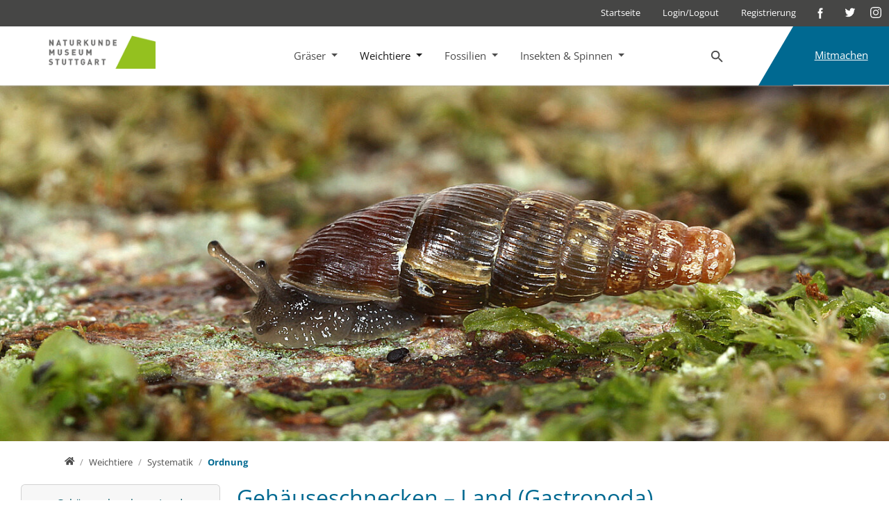

--- FILE ---
content_type: text/html; charset=utf-8
request_url: https://naturportal-suedwest.de/de/weichtiere/systematik/ordnung/gehaeuseschnecken-land-gastropoda/
body_size: 57330
content:
<!DOCTYPE html>
<html dir="ltr" lang="de">
<head>

<meta charset="utf-8">
<!-- 
	Bootstrap Template by WapplerSystems. https://t3bootstrap.de

	This website is powered by TYPO3 - inspiring people to share!
	TYPO3 is a free open source Content Management Framework initially created by Kasper Skaarhoj and licensed under GNU/GPL.
	TYPO3 is copyright 1998-2026 of Kasper Skaarhoj. Extensions are copyright of their respective owners.
	Information and contribution at https://typo3.org/
-->


<link rel="icon" href="/typo3conf/ext/smns_naturportalsuedwest_template/Resources/Public/Images/favicon.png" type="image/png">
<title>Ordnung | Naturportal Südwest</title>
<meta name="generator" content="TYPO3 CMS" />
<meta name="viewport" content="width=device-width minimum-scale=1.0 maximum-scale=1.0 user-scalable=no" />
<meta property="og:type" content="website" />
<meta property="og:site_name" content="Naturportal Südwest" />
<meta name="twitter:card" content="summary" />
<meta name="navtitle" content="Ordnung" />
<meta name="sitename" content="Naturportal Südwest" />
<link rel="preload" href="/fileadmin/_processed_/d/1/csm_Cochlodina_orthostoma_Foto_Ira_Richling_30da388f61.jpg" as="image"/>


<link rel="stylesheet" href="/typo3temp/assets/compressed/033031cbc392477e808af0a1f0126b12-81286166b8b1f1d1c74ae8352bddfe8e.css.gzip?1692040842" media="all">
<link rel="stylesheet" href="/typo3temp/assets/compressed/Main.min-77171a28428aef9e6b7bcfcbe69e9095.css.gzip?1712674323" media="all">
<link rel="stylesheet" href="/typo3conf/ext/smns_naturportalsuedwest_template/Resources/Public/CSS/ckeditor_fontawesome/all.css?1713357274" media="all">
<link rel="stylesheet" href="/typo3temp/assets/compressed/psbfieldguide-010046a4ad431382f56986a81d41d123.css.gzip?1712674323" media="all">
<link rel="stylesheet" href="/typo3temp/assets/compressed/owl.carousel.min-93eaea97f804652647b88a1120204b0c.css.gzip?1712674323" media="all">
<link rel="stylesheet" href="/typo3temp/assets/compressed/owl.theme.default.min-94e896ae10ad05417a27952113ea3220.css.gzip?1712674323" media="all">
<link rel="stylesheet" href="/typo3temp/assets/compressed/tableSorter.theme.default.min-8f1fc3a62577bb601cf8d34a29dc9825.css.gzip?1712674323" media="all">
<link rel="stylesheet" href="/typo3temp/assets/compressed/owl.carousel-58a7fda014d4662d14c62b85a403d724.css.gzip?1712674323" media="all">
<link rel="stylesheet" href="/typo3temp/assets/compressed/owl.theme.default-399099c361ea1d534e51903275d839bc.css.gzip?1712674323" media="all">
<link rel="stylesheet" href="/typo3temp/assets/compressed/flexslider-8f47e81c275fa442f0c9727726c17ba0.css.gzip?1712674323" media="all">
<link rel="stylesheet" href="/typo3temp/assets/compressed/mods-084216bf9f2f5ec62f82bb564f822b57.css.gzip?1712674323" media="all">
<link rel="stylesheet" href="/typo3temp/assets/compressed/tiny-slider-808cdfd302ae06984c23c8ddfab13248.css.gzip?1712674323" media="all">
<link rel="stylesheet" href="/typo3temp/assets/compressed/slick-cb82770bf145fb5217570f5f7f7b0110.css.gzip?1712674323" media="all">
<link rel="stylesheet" href="/typo3temp/assets/compressed/slick-theme-4651d05b5b1189e934fc163abee2627f.css.gzip?1712674323" media="all">
<link rel="stylesheet" href="/typo3temp/assets/compressed/fonts-71443e8e978a2f502db58096b3446c52.css.gzip?1769004056" media="all">
<link rel="stylesheet" href="/typo3temp/assets/compressed/jquery.smartmenus.bootstrap-81c1a5f5e14e0bc3b2878e695acea42f.css.gzip?1712674323" media="all">
<style media="all">
/*<![CDATA[*/
<!-- 
/*!
 * mmenu.js
 * mmenujs.com
 *
 * Copyright (c) Fred Heusschen
 * frebsite.nl
 *
 * License: CC-BY-NC-4.0
 * http://creativecommons.org/licenses/by-nc/4.0/
 */:root{--mm-lineheight:20px;--mm-listitem-size:50px;--mm-navbar-size:50px;--mm-toggle-size:34px}.mm-hidden{display:none!important}.mm-wrapper{overflow-x:hidden;position:relative}.mm-btn{-webkit-box-flex:0;-ms-flex-positive:0;flex-grow:0;-ms-flex-negative:0;flex-shrink:0;position:relative;-webkit-box-sizing:border-box;box-sizing:border-box;width:50px;padding:0}.mm-btn:after,.mm-btn:before{border:2px solid var(--mm-color-icon)}.mm-btn--next:after,.mm-btn--prev:before{content:"";border-bottom:none;border-right:none;-webkit-box-sizing:content-box;box-sizing:content-box;display:block;width:8px;height:8px;margin:auto;position:absolute;top:0;bottom:0}.mm-btn--prev:before{-webkit-transform:rotate(-45deg);-ms-transform:rotate(-45deg);transform:rotate(-45deg);left:23px;right:auto}.mm-btn--next:after{-webkit-transform:rotate(135deg);-ms-transform:rotate(135deg);transform:rotate(135deg);right:23px;left:auto}.mm-btn--close:after,.mm-btn--close:before{content:"";-webkit-box-sizing:content-box;box-sizing:content-box;display:block;width:5px;height:5px;margin:auto;position:absolute;top:0;bottom:0;-webkit-transform:rotate(-45deg);-ms-transform:rotate(-45deg);transform:rotate(-45deg)}.mm-btn--close:before{border-right:none;border-bottom:none;right:18px}.mm-btn--close:after{border-left:none;border-top:none;right:25px}.mm-btnreset{background:0 0;border:none;padding:0;cursor:pointer}[dir=rtl] .mm-btn--next:after{-webkit-transform:rotate(-45deg);-ms-transform:rotate(-45deg);transform:rotate(-45deg);left:23px;right:auto}[dir=rtl] .mm-btn--prev:before{-webkit-transform:rotate(135deg);-ms-transform:rotate(135deg);transform:rotate(135deg);right:23px;left:auto}[dir=rtl] .mm-btn--close:after,[dir=rtl] .mm-btn--close:before{right:auto}[dir=rtl] .mm-btn--close:before{left:25px}[dir=rtl] .mm-btn--close:after{left:18px}.mm-divider{-o-text-overflow:ellipsis;text-overflow:ellipsis;white-space:nowrap;overflow:hidden;min-height:var(--mm-lineheight);padding:calc(((var(--mm-listitem-size) * .65) - var(--mm-lineheight)) * .5) 20px;font-size:75%;text-transform:uppercase;background:var(--mm-color-background);background-image:-webkit-gradient(linear,left top,left bottom,from(var(--mm-color-background-highlight)),to(var(--mm-color-background-highlight)));background-image:-o-linear-gradient(var(--mm-color-background-highlight),var(--mm-color-background-highlight));background-image:linear-gradient(var(--mm-color-background-highlight),var(--mm-color-background-highlight));opacity:1;-webkit-transition:opacity .4s ease;-o-transition:opacity .4s ease;transition:opacity .4s ease}@supports ((position:-webkit-sticky) or (position:sticky)){.mm-divider{position:-webkit-sticky;position:sticky;z-index:2;top:0}.mm-navbar:not(.mm-hidden)~.mm-listview .mm-divider{top:var(--mm-navbar-size)}}.mm-listview{list-style:none;display:block;padding:0;margin:0}.mm-listitem{display:-webkit-box;display:-ms-flexbox;display:flex;-ms-flex-wrap:wrap;flex-wrap:wrap;position:relative;padding:0;margin:0;list-style:none;color:var(--mm-color-text);border-color:var(--mm-color-border)}.mm-listitem:after{content:"";border-color:inherit;border-bottom-width:1px;border-bottom-style:solid;display:block;position:absolute;left:20px;right:0;bottom:0}.mm-listitem__btn,.mm-listitem__text{display:block;padding:calc((var(--mm-listitem-size) - var(--mm-lineheight))/ 2) 0;color:inherit}.mm-listitem__text{-o-text-overflow:ellipsis;text-overflow:ellipsis;white-space:nowrap;overflow:hidden;padding-left:20px;padding-right:20px;-webkit-box-flex:1;-ms-flex-positive:1;flex-grow:1;-ms-flex-preferred-size:10%;flex-basis:10%}.mm-listitem__btn{background:rgba(3,2,1,0);border-color:inherit;width:auto;padding-right:50px;position:relative}.mm-listitem__btn:not(.mm-listitem__text){border-left-width:1px;border-left-style:solid}.mm-listitem--selected>.mm-listitem__text{background:var(--mm-color-background-emphasis)}.mm-listitem--opened>.mm-listitem__btn,.mm-listitem--opened>.mm-panel{background:var(--mm-color-background-highlight)}[dir=rtl] .mm-listitem:after{left:0;right:20px}[dir=rtl] .mm-listitem__btn{padding-left:50px;border-left-width:0;border-left-style:none}[dir=rtl] .mm-listitem__btn:not(.mm-listitem__text){padding-right:0;border-right-width:1px;border-right-style:solid}.mm-menu{display:-webkit-box;display:-ms-flexbox;display:flex;-webkit-box-orient:vertical;-webkit-box-direction:normal;-ms-flex-direction:column;flex-direction:column;padding:0;margin:0;position:absolute;top:0;right:0;bottom:0;left:0;z-index:0;-ms-scroll-chaining:none;overscroll-behavior:none;background:var(--mm-color-background);border-color:var(--mm-color-border);color:var(--mm-color-text);line-height:var(--mm-lineheight);-webkit-tap-highlight-color:var(--mm-color-background-emphasis);-webkit-font-smoothing:antialiased;-moz-osx-font-smoothing:grayscale}.mm-menu ::-webkit-input-placeholder{color:var(--mm-color-text-dimmed)}.mm-menu ::-moz-placeholder{color:var(--mm-color-text-dimmed)}.mm-menu :-ms-input-placeholder{color:var(--mm-color-text-dimmed)}.mm-menu ::-ms-input-placeholder{color:var(--mm-color-text-dimmed)}.mm-menu ::placeholder{color:var(--mm-color-text-dimmed)}.mm-menu,.mm-menu *{-webkit-box-sizing:border-box;box-sizing:border-box}.mm-menu :focus,.mm-menu :focus-visible,.mm-menu:focus,.mm-menu:focus-visible{outline:0}.mm-menu a:focus,.mm-menu button:focus,.mm-menu label:focus{outline:0}.mm-menu a:focus-visible,.mm-menu button:focus-visible,.mm-menu label:focus-visible{outline:2px solid var(--mm-color-focusring);outline-offset:-5px}.mm-menu input:focus,.mm-menu input:focus-visible,.mm-menu select:focus,.mm-menu select:focus-visible,.mm-menu textarea:focus,.mm-menu textarea:focus-visible{outline:2px solid var(--mm-color-focusring);outline-offset:2px}.mm-menu a,.mm-menu a:active,.mm-menu a:hover,.mm-menu a:link,.mm-menu a:visited{text-decoration:none;color:inherit}[dir=rtl] .mm-menu{direction:rtl}.mm-navbar{display:-webkit-box;display:-ms-flexbox;display:flex;min-height:var(--mm-navbar-size);padding-top:env(safe-area-inset-top);color:var(--mm-color-text-dimmed);text-align:center;opacity:1;background:var(--mm-color-background);border-bottom:1px solid var(--mm-color-border);-webkit-transition:opacity .4s ease;-o-transition:opacity .4s ease;transition:opacity .4s ease;position:-webkit-sticky;position:sticky;top:0;z-index:2}.mm-navbar>*{-webkit-box-flex:1;-ms-flex-positive:1;flex-grow:1;display:-webkit-box;display:-ms-flexbox;display:flex;-webkit-box-align:center;-ms-flex-align:center;align-items:center;-webkit-box-pack:center;-ms-flex-pack:center;justify-content:center;-webkit-box-sizing:border-box;box-sizing:border-box}.mm-navbar__btn{-webkit-box-flex:0;-ms-flex-positive:0;flex-grow:0}.mm-navbar__title{-webkit-box-flex:1;-ms-flex:1 1 50%;flex:1 1 50%;display:-webkit-box;display:-ms-flexbox;display:flex;padding:0 20px;overflow:hidden}.mm-navbar__title[href="#"]{pointer-events:none}.mm-navbar__title>span{-o-text-overflow:ellipsis;text-overflow:ellipsis;white-space:nowrap;overflow:hidden}.mm-btn.mm-hidden+.mm-navbar__title:not(:last-child){padding-left:60px;padding-right:10px}.mm-btn:not(.mm-hidden)+.mm-navbar__title:last-child{padding-left:10px;padding-right:60px}[dir=rtl] .mm-navbar{-webkit-box-orient:horizontal;-webkit-box-direction:reverse;-ms-flex-direction:row-reverse;flex-direction:row-reverse}.mm-panel{visibility:hidden;position:absolute;left:0;right:0;top:0;bottom:0;z-index:1;-webkit-overflow-scrolling:touch;overflow:hidden;overflow-y:auto;-ms-scroll-chaining:none;overscroll-behavior:contain;color:var(--mm-color-text);border-color:var(--mm-color-border);background:var(--mm-color-background);-webkit-transform:translate3d(100%,0,0);transform:translate3d(100%,0,0);-webkit-transition:visibility 0s linear .4s,left .4s ease 0s,-webkit-transform .4s ease 0s;transition:visibility 0s linear .4s,left .4s ease 0s,-webkit-transform .4s ease 0s;-o-transition:visibility 0s linear .4s,transform .4s ease 0s,left .4s ease 0s;transition:visibility 0s linear .4s,transform .4s ease 0s,left .4s ease 0s;transition:visibility 0s linear .4s,transform .4s ease 0s,left .4s ease 0s,-webkit-transform .4s ease 0s}.mm-panel:after{content:"";display:block;height:var(--mm-listitem-size)}.mm-panel:focus{outline:0}.mm-panel--opened{visibility:visible;z-index:2;-webkit-transform:translate3d(0,0,0);transform:translate3d(0,0,0);-webkit-transition-delay:0s;-o-transition-delay:0s;transition-delay:0s}.mm-panel--parent{-webkit-transform:translate3d(-30%,0,0);transform:translate3d(-30%,0,0);z-index:0}.mm-panel--highest{z-index:3}.mm-menu--opened .mm-panel--noanimation{-webkit-transition:none!important;-o-transition:none!important;transition:none!important;-webkit-transition-duration:0s!important;-o-transition-duration:0s!important;transition-duration:0s!important}.mm-panel__content{padding:20px 20px 0}[dir=rtl] .mm-panel{-webkit-transform:translate3d(-100%,0,0);transform:translate3d(-100%,0,0)}[dir=rtl] .mm-panel--opened{-webkit-transform:translate3d(0,0,0);transform:translate3d(0,0,0)}[dir=rtl] .mm-panel--parent{-webkit-transform:translate3d(30%,0,0);transform:translate3d(30%,0,0)}.mm-panels{-webkit-box-flex:1;-ms-flex-positive:1;flex-grow:1;position:relative;height:100%;overflow:hidden;background:var(--mm-color-background);border-color:var(--mm-color-border);color:var(--mm-color-text)}.mm-panels:focus{outline:0}.mm-toggle{display:-webkit-box;display:-ms-flexbox;display:flex;-ms-flex-item-align:center;align-self:center;-webkit-box-flex:calc((var(--mm-toggle-size) * 1.7));-ms-flex:calc((var(--mm-toggle-size) * 1.7)) 0 0px;flex:calc((var(--mm-toggle-size) * 1.7)) 0 0;height:var(--mm-toggle-size);margin-right:10px;-webkit-appearance:none!important;-moz-appearance:none!important;appearance:none!important;border:none!important;border-radius:var(--mm-toggle-size);background:var(--mm-color-border);border:var(--mm-color-border);cursor:pointer;-webkit-transition:background-color .3s ease;-o-transition:background-color .3s ease;transition:background-color .3s ease}.mm-toggle:before{content:"";aspect-ratio:1;margin:2px;border-radius:100%;background:var(--mm-color-background);-webkit-transition:-webkit-transform .2s ease;transition:-webkit-transform .2s ease;-o-transition:transform .2s ease;transition:transform .2s ease;transition:transform .2s ease,-webkit-transform .2s ease}.mm-toggle:checked{background:#4bd963}.mm-toggle:checked:before{-webkit-transform:translateX(calc(var(--mm-toggle-size) * 1.7 - var(--mm-toggle-size)));-ms-transform:translateX(calc(var(--mm-toggle-size) * 1.7 - var(--mm-toggle-size)));transform:translateX(calc(var(--mm-toggle-size) * 1.7 - var(--mm-toggle-size)))}.mm-listitem--vertical>.mm-panel{position:static;width:100%;padding:10px 0 10px 10px;-webkit-transform:none!important;-ms-transform:none!important;transform:none!important;-webkit-transition:none!important;-o-transition:none!important;transition:none!important}.mm-listitem--vertical>.mm-panel:after{content:none;display:none}.mm-listitem--vertical:not(.mm-listitem--opened)>.mm-panel{display:none}.mm-listitem--vertical.mm-listitem--opened>.mm-panel{visibility:visible}.mm-listitem--vertical>.mm-listitem__btn{height:var(--mm-listitem-size);bottom:auto}.mm-listitem--vertical .mm-listitem:last-child:after{border-color:transparent}.mm-listitem--opened>.mm-listitem__btn:after{-webkit-transform:rotate(225deg);-ms-transform:rotate(225deg);transform:rotate(225deg);right:19px}:root{--mm-size:80%;--mm-min-size:240px;--mm-max-size:440px}.mm-menu--offcanvas{position:fixed;z-index:0;-webkit-transition:visibility 0s linear .4s;-o-transition:visibility 0s linear .4s;transition:visibility 0s linear .4s}.mm-menu--offcanvas.mm-menu--opened{-webkit-transition-delay:0s;-o-transition-delay:0s;transition-delay:0s}.mm-menu--offcanvas:not(.mm-menu--opened){visibility:hidden;pointer-events:none}.mm-menu--offcanvas:not(.mm-menu--opened) *{visibility:inherit}.mm-page{-webkit-box-sizing:border-box;box-sizing:border-box;min-height:100vh;background:inherit}.mm-slideout{position:relative;z-index:1;width:100%;-webkit-transition:width .4s ease,-webkit-transform .4s ease;transition:width .4s ease,-webkit-transform .4s ease;-o-transition:width .4s ease,transform .4s ease;transition:width .4s ease,transform .4s ease;transition:width .4s ease,transform .4s ease,-webkit-transform .4s ease}.mm-wrapper--opened,.mm-wrapper--opened body{overflow:hidden}.mm-wrapper__blocker{visibility:hidden;position:fixed;top:0;right:0;bottom:0;left:100%;z-index:2;overflow:hidden;opacity:0;background:#00000066;-webkit-transition:opacity .4s ease .4s;-o-transition:opacity .4s ease .4s;transition:opacity .4s ease .4s}.mm-wrapper--opened .mm-wrapper__blocker{visibility:visible;left:0}.mm-wrapper--opened .mm-wrapper__blocker{opacity:.5}.mm-wrapper__blocker:focus{opacity:1}.mm-menu{--mm-translate-multiplier:1;--mm-translate-horizontal:0;--mm-translate-vertical:0}.mm-menu--position-left-front,.mm-menu--position-top{--mm-translate-multiplier:-1}.mm-menu--position-left,.mm-menu--position-left-front{right:auto}.mm-menu--position-right,.mm-menu--position-right-front{left:auto}.mm-menu--position-left,.mm-menu--position-left-front,.mm-menu--position-right,.mm-menu--position-right-front{width:clamp(var(--mm-min-size),var(--mm-size),var(--mm-max-size))}.mm-menu--position-left-front,.mm-menu--position-right-front{--mm-translate-horizontal:calc(
      var(--mm-translate-multiplier) * 100%
  )}.mm-menu--position-top{bottom:auto}.mm-menu--position-bottom{top:auto}.mm-menu--position-bottom,.mm-menu--position-top{--mm-translate-vertical:calc(
      var(--mm-translate-multiplier) * 100%
  );width:100%;height:clamp(var(--mm-min-size),var(--mm-size),var(--mm-max-size))}.mm-menu--position-bottom,.mm-menu--position-left-front,.mm-menu--position-right-front,.mm-menu--position-top{z-index:2;will-change:transform;-webkit-transform:translate3d(var(--mm-translate-horizontal),var(--mm-translate-vertical),0);transform:translate3d(var(--mm-translate-horizontal),var(--mm-translate-vertical),0);-webkit-transition:visibility 0s linear .4s,-webkit-transform .4s ease 0s;transition:visibility 0s linear .4s,-webkit-transform .4s ease 0s;-o-transition:visibility 0s linear .4s,transform .4s ease 0s;transition:visibility 0s linear .4s,transform .4s ease 0s;transition:visibility 0s linear .4s,transform .4s ease 0s,-webkit-transform .4s ease 0s}.mm-menu--position-bottom.mm-menu--opened,.mm-menu--position-left-front.mm-menu--opened,.mm-menu--position-right-front.mm-menu--opened,.mm-menu--position-top.mm-menu--opened{-webkit-transform:translate3d(0,0,0);transform:translate3d(0,0,0)}.mm-wrapper{--mm-translate-multiplier:1}.mm-wrapper--position-right{--mm-translate-multiplier:-1}.mm-wrapper--position-left .mm-slideout,.mm-wrapper--position-right .mm-slideout{will-change:transform}.mm-wrapper--position-left.mm-wrapper--opened .mm-slideout,.mm-wrapper--position-right.mm-wrapper--opened .mm-slideout{-webkit-transform:translate3d(clamp(calc(var(--mm-translate-multiplier) * var(--mm-min-size)),calc(var(--mm-translate-multiplier) * var(--mm-size)),calc(var(--mm-translate-multiplier) * var(--mm-max-size))),0,0);transform:translate3d(clamp(calc(var(--mm-translate-multiplier) * var(--mm-min-size)),calc(var(--mm-translate-multiplier) * var(--mm-size)),calc(var(--mm-translate-multiplier) * var(--mm-max-size))),0,0)}.mm-wrapper--position-bottom .mm-wrapper__blocker,.mm-wrapper--position-left-front .mm-wrapper__blocker,.mm-wrapper--position-right-front .mm-wrapper__blocker,.mm-wrapper--position-top .mm-wrapper__blocker{z-index:1}.mm-menu--theme-light{--mm-color-background:#f3f3f3;--mm-color-border:rgb(0 0 0 / 0.15);--mm-color-icon:rgb(0 0 0 / 0.4);--mm-color-text:rgb(0 0 0 / 0.8);--mm-color-text-dimmed:rgb(0 0 0 / 0.4);--mm-color-background-highlight:rgb(0 0 0 / 0.05);--mm-color-background-emphasis:rgb(255 255 255 / 0.75);--mm-color-focusring:#06c}.mm-menu--theme-light-contrast{--mm-color-background:#f3f3f3;--mm-color-border:rgb(0 0 0 / 0.5);--mm-color-icon:rgb(0 0 0 / 0.5);--mm-color-text:#000;--mm-color-text-dimmed:rgb(0 0 0 / 0.7);--mm-color-background-highlight:rgb(0 0 0 / 0.05);--mm-color-background-emphasis:rgb(255 255 255 / 0.9);--mm-color-focusring:#06c}.mm-menu--theme-dark{--mm-color-background:#333;--mm-color-border:rgb(0, 0, 0, 0.4);--mm-color-icon:rgb(255, 255, 255, 0.4);--mm-color-text:rgb(255, 255, 255, 0.8);--mm-color-text-dimmed:rgb(255, 255, 255, 0.4);--mm-color-background-highlight:rgb(255, 255, 255, 0.08);--mm-color-background-emphasis:rgb(0, 0, 0, 0.1);--mm-color-focusring:#06c}.mm-menu--theme-dark-contrast{--mm-color-background:#333;--mm-color-border:rgb(255 255 255 / 0.5);--mm-color-icon:rgb(255 255 255 / 0.5);--mm-color-text:#fff;--mm-color-text-dimmed:rgb(255 255 255 / 0.7);--mm-color-background-highlight:rgb(255 255 255 / 0.1);--mm-color-background-emphasis:rgb(0 0 0 / 0.3);--mm-color-focusring:#06c}.mm-menu--theme-white{--mm-color-background:#fff;--mm-color-border:rgb(0 0 0 / 0.15);--mm-color-icon:rgb(0 0 0 / 0.3);--mm-color-text:rgb(0 0 0 / 0.8);--mm-color-text-dimmed:rgb(0 0 0 / 0.3);--mm-color-background-highlight:rgb(0 0 0 / 0.06);--mm-color-background-emphasis:rgb(0 0 0 / 0.03);--mm-color-focusring:#06c}.mm-menu--theme-white-contrast{--mm-color-background:#fff;--mm-color-border:rgb(0 0 0 / 0.5);--mm-color-icon:rgb(0 0 0 / 0.5);--mm-color-text:#000;--mm-color-text-dimmed:rgb(0 0 0 / 0.7);--mm-color-background-highlight:rgb(0 0 0 / 0.07);--mm-color-background-emphasis:rgb(0 0 0 / 0.035);--mm-color-focusring:#06c}.mm-menu--theme-black{--mm-color-background:#000;--mm-color-border:rgb(255 255 255 / 0.2);--mm-color-icon:rgb(255 255 255 / 0.4);--mm-color-text:rgb(255 255 255 / 0.7);--mm-color-text-dimmed:rgb(255 255 255 / 0.4);--mm-color-background-highlight:rgb(255 255 255 / 0.1);--mm-color-background-emphasis:rgb(255 255 255 / 0.06);--mm-color-focusring:#06c}.mm-menu--theme-black-contrast{--mm-color-background:#000;--mm-color-border:rgb(255 255 255 / 0.5);--mm-color-icon:rgb(255 255 255 / 0.5);--mm-color-text:#fff;--mm-color-text-dimmed:rgb(255 255 255 / 0.6);--mm-color-background-highlight:rgb(255 255 255 / 0.125);--mm-color-background-emphasis:rgb(255 255 255 / 0.1);--mm-color-focusring:#06c}.mm-counter{display:block;padding-left:20px;float:right;text-align:right;color:var(--mm-color-text-dimmed)}[dir=rtl] .mm-counter{text-align:left;float:left;padding-left:0;padding-right:20px}:root{--mm-iconbar-size:50px}.mm-menu--iconbar-left .mm-navbars,.mm-menu--iconbar-left .mm-panels{margin-left:var(--mm-iconbar-size)}.mm-menu--iconbar-right .mm-navbars,.mm-menu--iconbar-right .mm-panels{margin-right:var(--mm-iconbar-size)}.mm-iconbar{display:none;position:absolute;top:0;bottom:0;z-index:2;width:var(--mm-iconbar-size);overflow:hidden;-webkit-box-sizing:border-box;box-sizing:border-box;border:0 solid;border-color:var(--mm-color-border);background:var(--mm-color-background);color:var(--mm-color-text-dimmed);text-align:center}.mm-menu--iconbar-left .mm-iconbar,.mm-menu--iconbar-right .mm-iconbar{display:-webkit-box;display:-ms-flexbox;display:flex;-webkit-box-orient:vertical;-webkit-box-direction:normal;-ms-flex-direction:column;flex-direction:column;-webkit-box-pack:justify;-ms-flex-pack:justify;justify-content:space-between}.mm-menu--iconbar-left .mm-iconbar{border-right-width:1px;left:0}.mm-menu--iconbar-right .mm-iconbar{border-left-width:1px;right:0}.mm-iconbar__bottom,.mm-iconbar__top{width:100%;-webkit-overflow-scrolling:touch;overflow:hidden;overflow-y:auto;-ms-scroll-chaining:none;overscroll-behavior:contain}.mm-iconbar__bottom>*,.mm-iconbar__top>*{-webkit-box-sizing:border-box;box-sizing:border-box;display:block;padding:calc((var(--mm-iconbar-size) - var(--mm-lineheight))/ 2) 0}.mm-iconbar__bottom a,.mm-iconbar__bottom a:hover,.mm-iconbar__top a,.mm-iconbar__top a:hover{text-decoration:none}.mm-iconbar__tab--selected{background:var(--mm-color-background-emphasis)}:root{--mm-iconpanel-size:50px}.mm-panel--iconpanel-0{left:0}.mm-panel--iconpanel-1{left:var(--mm-iconpanel-size)}.mm-panel--iconpanel-2{left:calc(var(--mm-iconpanel-size) * 2)}.mm-panel--iconpanel-3{left:calc(var(--mm-iconpanel-size) * 3)}.mm-panel--iconpanel-first~.mm-panel{left:var(--mm-iconpanel-size)}.mm-menu--iconpanel .mm-panel--parent .mm-divider,.mm-menu--iconpanel .mm-panel--parent .mm-navbar{opacity:0}.mm-menu--iconpanel .mm-panels>.mm-panel--parent{visibility:visible!important;overflow-y:hidden;-webkit-transform:unset;-ms-transform:unset;transform:unset}.mm-menu--iconpanel .mm-panels>.mm-panel:not(.mm-panel--iconpanel-first):not(.mm-panel--iconpanel-0){border-left-width:1px;border-left-style:solid}.mm-panel__blocker{display:block;visibility:hidden;position:absolute;top:0;right:0;left:0;z-index:3;opacity:0;background:var(--mm-color-background)}.mm-panel--parent .mm-panel__blocker{visibility:visible;bottom:-100000px;opacity:.6}[dir=rtl] .mm-menu--iconpanel .mm-panels>.mm-panel{left:0;right:auto;-webkit-transition-property:width,-webkit-transform;transition-property:width,-webkit-transform;-o-transition-property:transform,width;transition-property:transform,width;transition-property:transform,width,-webkit-transform}[dir=rtl] .mm-menu--iconpanel .mm-panels>.mm-panel:not(.mm-panel--iconpanel-first):not(.mm-panel--iconpanel-0){border-left:none;border-right:1px solid;border-color:inherit}.mm-navbars{-ms-flex-negative:0;flex-shrink:0}.mm-navbars .mm-navbar{position:relative;padding-top:0;border-bottom:none}.mm-navbars--top{border-bottom:1px solid var(--mm-color-border)}.mm-navbars--top .mm-navbar:first-child{padding-top:env(safe-area-inset-top)}.mm-navbars--bottom{border-top:1px solid var(--mm-color-border)}.mm-navbars--bottom .mm-navbar:last-child{padding-bottom:env(safe-area-inset-bottom)}.mm-navbar__breadcrumbs{-o-text-overflow:ellipsis;text-overflow:ellipsis;white-space:nowrap;overflow:hidden;-webkit-box-flex:1;-ms-flex:1 1 50%;flex:1 1 50%;display:-webkit-box;display:-ms-flexbox;display:flex;-webkit-box-pack:start;-ms-flex-pack:start;justify-content:flex-start;padding:0 20px;overflow-x:auto;-webkit-overflow-scrolling:touch}.mm-navbar__breadcrumbs>*{display:-webkit-box;display:-ms-flexbox;display:flex;-webkit-box-align:center;-ms-flex-align:center;align-items:center;-webkit-box-pack:center;-ms-flex-pack:center;justify-content:center;padding-right:6px}.mm-navbar__breadcrumbs>a{text-decoration:underline}.mm-navbar__breadcrumbs:not(:last-child){padding-right:0}.mm-btn:not(.mm-hidden)+.mm-navbar__breadcrumbs{padding-left:0}.mm-navbar__tab{padding:0 10px;border:1px solid transparent}.mm-navbar__tab--selected{background:var(--mm-color-background)}.mm-navbar__tab--selected:not(:first-child){border-left-color:var(--mm-color-border)}.mm-navbar__tab--selected:not(:last-child){border-right-color:var(--mm-color-border)}.mm-navbars--top.mm-navbars--has-tabs{border-bottom:none}.mm-navbars--top.mm-navbars--has-tabs .mm-navbar{background:var(--mm-color-background-emphasis)}.mm-navbars--top.mm-navbars--has-tabs .mm-navbar--tabs~.mm-navbar{background:var(--mm-color-background)}.mm-navbars--top.mm-navbars--has-tabs .mm-navbar:not(.mm-navbar--tabs):last-child{border-bottom:1px solid var(--mm-color-border)}.mm-navbars--top .mm-navbar__tab{border-bottom-color:var(--mm-color-border)}.mm-navbars--top .mm-navbar__tab--selected{border-top-color:var(--mm-color-border);border-bottom-color:transparent}.mm-navbars--top .mm-navbar__tab:not(:first-child){border-top-left-radius:5px}.mm-navbars--top .mm-navbar__tab:not(:last-child){border-top-right-radius:5px}.mm-navbars--bottom.mm-navbar--has-tabs{border-top:none}.mm-navbars--bottom.mm-navbar--has-tabs .mm-navbar{background:var(--mm-color-background)}.mm-navbars--bottom.mm-navbar--has-tabs .mm-navbar--tabs,.mm-navbars--bottom.mm-navbar--has-tabs .mm-navbar--tabs~.mm-navbar{background:var(--mm-color-background-emphasis)}.mm-navbars--bottom .mm-navbar__tab{border-top-color:var(--mm-color-border)}.mm-navbars--bottom .mm-navbar__tab--selected{border-bottom-color:var(--mm-color-border);border-top-color:transparent}.mm-navbars--bottom .mm-navbar__tab:not(:first-child){border-bottom-left-radius:5px}.mm-navbars--bottom .mm-navbar__tab:not(:last-child){border-bottom-right-radius:5px}.mm-searchfield{display:-webkit-box;display:-ms-flexbox;display:flex;-webkit-box-flex:1;-ms-flex-positive:1;flex-grow:1;height:var(--mm-navbar-size);padding:0;overflow:hidden}.mm-searchfield__input{display:-webkit-box;display:-ms-flexbox;display:flex;-webkit-box-flex:1;-ms-flex:1;flex:1;-webkit-box-align:center;-ms-flex-align:center;align-items:center;position:relative;width:100%;max-width:100%;padding:0 10px;-webkit-box-sizing:border-box;box-sizing:border-box}.mm-searchfield__input input{display:block;width:100%;max-width:100%;height:calc(var(--mm-navbar-size) * .7);min-height:auto;max-height:auto;margin:0;padding:0 10px;-webkit-box-sizing:border-box;box-sizing:border-box;border:none;border-radius:4px;line-height:calc(var(--mm-navbar-size) * .7);font:inherit;font-size:inherit}.mm-searchfield__input input,.mm-searchfield__input input:focus,.mm-searchfield__input input:hover{background:var(--mm-color-background-highlight);color:var(--mm-color-text)}.mm-menu[class*=-contrast] .mm-searchfield__input input{border:1px solid var(--mm-color-border)}.mm-searchfield__input input::-ms-clear{display:none}.mm-searchfield__btn{display:none;position:absolute;right:0;top:0;bottom:0}.mm-searchfield--searching .mm-searchfield__btn{display:block}.mm-searchfield__cancel{display:block;visibility:hidden;max-width:0;line-height:var(--mm-navbar-size);text-decoration:none;-webkit-transition:none .2s linear;-o-transition:none .2s linear;transition:none .2s linear;-webkit-transition-property:visibility,max-width,padding;-o-transition-property:visibility,max-width,padding;transition-property:visibility,max-width,padding}.mm-searchfield--cancelable .mm-searchfield__cancel{visibility:visible;max-width:75px;margin-left:-10px;padding:0 10px}.mm-panel--search{left:0!important;right:0!important;width:100%!important;border:none!important}.mm-panel__splash{padding:20px}.mm-panel--searching .mm-panel__splash{display:none}.mm-panel__noresults{display:none;padding:40px 20px;color:var(--mm-color-text-dimmed);text-align:center;font-size:150%}.mm-panel--noresults .mm-panel__noresults{display:block}:root{--mm-sectionindexer-size:20px}.mm-sectionindexer{background:inherit;text-align:center;font-size:12px;-webkit-box-sizing:border-box;box-sizing:border-box;width:var(--mm-sectionindexer-size);position:absolute;top:0;bottom:0;right:calc(0px - var(--mm-sectionindexer-size));z-index:5;-webkit-transition:right .4s ease;-o-transition:right .4s ease;transition:right .4s ease;display:-webkit-box;display:-ms-flexbox;display:flex;-webkit-box-orient:vertical;-webkit-box-direction:normal;-ms-flex-direction:column;flex-direction:column;-webkit-box-pack:space-evenly;-ms-flex-pack:space-evenly;justify-content:space-evenly}.mm-sectionindexer a{color:var(--mm-color-text-dimmed);line-height:1;text-decoration:none;display:block}.mm-sectionindexer~.mm-panel{padding-right:0}.mm-sectionindexer--active{right:0}.mm-sectionindexer--active~.mm-panel{padding-right:var(--mm-sectionindexer-size)}.mm-menu--selected-hover .mm-listitem__btn,.mm-menu--selected-hover .mm-listitem__text,.mm-menu--selected-parent .mm-listitem__btn,.mm-menu--selected-parent .mm-listitem__text{-webkit-transition:background-color .4s ease;-o-transition:background-color .4s ease;transition:background-color .4s ease}@media (hover:hover){.mm-menu--selected-hover .mm-listview:hover>.mm-listitem--selected:not(:hover)>.mm-listitem__text{background:0 0}.mm-menu--selected-hover .mm-listitem__btn:hover,.mm-menu--selected-hover .mm-listitem__text:hover{background:var(--mm-color-background-emphasis)}}.mm-menu--selected-parent .mm-listitem__btn,.mm-menu--selected-parent .mm-listitem__text{-webkit-transition-delay:.2s;-o-transition-delay:.2s;transition-delay:.2s}@media (hover:hover){.mm-menu--selected-parent .mm-listitem__btn:hover,.mm-menu--selected-parent .mm-listitem__text:hover{-webkit-transition-delay:0s;-o-transition-delay:0s;transition-delay:0s}}.mm-menu--selected-parent .mm-panel--parent .mm-listitem:not(.mm-listitem--selected-parent)>.mm-listitem__text{background:0 0}.mm-menu--selected-parent .mm-listitem--selected-parent>.mm-listitem__btn,.mm-menu--selected-parent .mm-listitem--selected-parent>.mm-listitem__text{background:var(--mm-color-background-emphasis)}:root{--mm-sidebar-collapsed-size:50px;--mm-sidebar-expanded-size:var(--mm-max-size)}.mm-wrapper--sidebar-collapsed .mm-page,.mm-wrapper--sidebar-expanded .mm-page{background:inherit;-webkit-box-sizing:border-box;box-sizing:border-box;min-height:100vh}.mm-wrapper--sidebar-collapsed .mm-menu--sidebar-collapsed,.mm-wrapper--sidebar-expanded .mm-menu--sidebar-expanded{top:0!important;right:auto!important;bottom:0!important;left:0!important;visibility:visible!important}.mm-wrapper--sidebar-collapsed:not(.mm-wrapper--opened) .mm-slideout{width:calc(100% - var(--mm-sidebar-collapsed-size));-webkit-transform:translate3d(var(--mm-sidebar-collapsed-size),0,0);transform:translate3d(var(--mm-sidebar-collapsed-size),0,0)}.mm-wrapper--sidebar-collapsed:not(.mm-wrapper--opened) .mm-panel--opened{visibility:visible}.mm-wrapper--sidebar-collapsed:not(.mm-wrapper--opened) .mm-menu--sidebar-collapsed .mm-divider,.mm-wrapper--sidebar-collapsed:not(.mm-wrapper--opened) .mm-menu--sidebar-collapsed .mm-navbar{opacity:0}.mm-wrapper--sidebar-expanded .mm-menu--sidebar-expanded{width:var(--mm-sidebar-expanded-size);border-right-width:1px;border-right-style:solid}.mm-wrapper--sidebar-expanded.mm-wrapper--opened{overflow:auto}.mm-wrapper--sidebar-expanded.mm-wrapper--opened .mm-wrapper__blocker{display:none!important}.mm-wrapper--sidebar-expanded.mm-wrapper--opened .mm-menu--sidebar-expanded~.mm-slideout{width:calc(100% - var(--mm-sidebar-expanded-size));-webkit-transform:translate3d(var(--mm-sidebar-expanded-size),0,0);transform:translate3d(var(--mm-sidebar-expanded-size),0,0)}.mm-menu__blocker{visibility:visible;display:block;position:absolute;top:0;right:0;left:0;bottom:0;z-index:3;opacity:.5;background:var(--mm-color-background);pointer-events:auto}.mm-menu--opened .mm-menu__blocker{visibility:hidden;bottom:100%;opacity:0}[dir=rtl].mm-wrapper--sidebar-collapsed .mm-slideout{-webkit-transform:translate3d(0,0,0);transform:translate3d(0,0,0)}[dir=rtl].mm-wrapper--sidebar-expanded .mm-slideout{-webkit-transform:translate3d(0,0,0);transform:translate3d(0,0,0)}[dir=rtl].mm-wrapper--sidebar-expanded:not(.mm-wrapper--sidebar-closed) .mm-menu--sidebar-expanded.mm-menu--opened~.mm-slideout{-webkit-transform:translate3d(0,0,0);transform:translate3d(0,0,0)}
-->
/*]]>*/
</style>
<style>
/*<![CDATA[*/
<!-- 
/*EXT:smns_naturportalsuedwest_template/Resources/Private/SCSS/base-layout.scss*/
@charset "UTF-8";
:root{--bs-blue: #0d6efd;--bs-indigo: #6610f2;--bs-purple: #6f42c1;--bs-pink: #d63384;--bs-red: #dc3545;--bs-orange: #fd7e14;--bs-yellow: #ffc107;--bs-green: #198754;--bs-teal: #20c997;--bs-cyan: #0dcaf0;--bs-black: #000;--bs-white: #fff;--bs-gray: #6c757d;--bs-gray-dark: #343a40;--bs-gray-100: #f8f9fa;--bs-gray-200: #e9ecef;--bs-gray-300: #dee2e6;--bs-gray-400: #ced4da;--bs-gray-500: #adb5bd;--bs-gray-600: #6c757d;--bs-gray-700: #495057;--bs-gray-800: #343a40;--bs-gray-900: #212529;--bs-primary: #005262;--bs-secondary: #6c757d;--bs-success: #198754;--bs-info: #0dcaf0;--bs-warning: #ffc107;--bs-danger: #dc3545;--bs-light: #f8f9fa;--bs-dark: #212529;--bs-primary-rgb: 0, 82, 98;--bs-secondary-rgb: 108, 117, 125;--bs-success-rgb: 25, 135, 84;--bs-info-rgb: 13, 202, 240;--bs-warning-rgb: 255, 193, 7;--bs-danger-rgb: 220, 53, 69;--bs-light-rgb: 248, 249, 250;--bs-dark-rgb: 33, 37, 41;--bs-white-rgb: 255, 255, 255;--bs-black-rgb: 0, 0, 0;--bs-body-color-rgb: 68, 68, 68;--bs-body-bg-rgb: 255, 255, 255;--bs-font-sans-serif: 'Open Sans', "Helvetica Neue", Helvetica, Arial, sans-serif;--bs-font-monospace: SFMono-Regular, Menlo, Monaco, Consolas, "Liberation Mono", "Courier New", monospace;--bs-gradient: linear-gradient(180deg, rgba(255, 255, 255, 0.15), rgba(255, 255, 255, 0));--bs-body-font-family: var(--bs-font-sans-serif);--bs-body-font-size:0.95rem;--bs-body-font-weight: 400;--bs-body-line-height: 1.5;--bs-body-color: #444;--bs-body-bg: #fff;--bs-border-width: 1px;--bs-border-style: solid;--bs-border-color: #dee2e6;--bs-border-color-translucent: rgba(0, 0, 0, 0.175);--bs-border-radius: 0.375rem;--bs-border-radius-sm: 0.25rem;--bs-border-radius-lg: 0.5rem;--bs-border-radius-xl: 1rem;--bs-border-radius-2xl: 2rem;--bs-border-radius-pill: 50rem;--bs-link-color: #005262;--bs-link-hover-color: #00424e;--bs-code-color: #d63384;--bs-highlight-bg: #fff3cd}*,*::before,*::after{box-sizing:border-box}@media (prefers-reduced-motion:no-preference){:root{scroll-behavior:smooth}}body{margin:0;font-family:var(--bs-body-font-family);font-size:var(--bs-body-font-size);font-weight:var(--bs-body-font-weight);line-height:var(--bs-body-line-height);color:var(--bs-body-color);text-align:var(--bs-body-text-align);background-color:var(--bs-body-bg);-webkit-text-size-adjust:100%;-webkit-tap-highlight-color:rgba(0, 0, 0, 0)}hr{margin:1rem 0;color:inherit;border:0;border-top:1px solid;opacity:0.25}h1,.h1,h2,.h2,h3,.h3,h4,.h4,h5,.h5,h6,.h6{margin-top:0;margin-bottom:0.5rem;font-weight:500;line-height:1.2}h1,.h1{font-size:calc(1.325rem + 0.9vw)}@media (min-width:1200px){h1,.h1{font-size:2rem}}h2,.h2{font-size:calc(1.305rem + 0.66vw)}@media (min-width:1200px){h2,.h2{font-size:1.8rem}}h3,.h3{font-size:calc(1.275rem + 0.3vw)}@media (min-width:1200px){h3,.h3{font-size:1.5rem}}h4,.h4{font-size:calc(1.255rem + 0.06vw)}@media (min-width:1200px){h4,.h4{font-size:1.3rem}}h5,.h5{font-size:1.1rem}h6,.h6{font-size:1rem}p{margin-top:0;margin-bottom:1rem}abbr[title]{text-decoration:underline dotted;cursor:help;text-decoration-skip-ink:none}address{margin-bottom:1rem;font-style:normal;line-height:inherit}ol,ul{padding-left:2rem}ol,ul,dl{margin-top:0;margin-bottom:1rem}ol ol,ul ul,ol ul,ul ol{margin-bottom:0}dt{font-weight:700}dd{margin-bottom:0.5rem;margin-left:0}blockquote{margin:0 0 1rem}b,strong{font-weight:bolder}small,.small{font-size:0.875em}mark,.mark{padding:0.1875em;background-color:var(--bs-highlight-bg)}sub,sup{position:relative;font-size:0.75em;line-height:0;vertical-align:baseline}sub{bottom:-0.25em}sup{top:-0.5em}a{color:var(--bs-link-color);text-decoration:underline}a:hover{color:var(--bs-link-hover-color)}a:not([href]):not([class]),a:not([href]):not([class]):hover{color:inherit;text-decoration:none}pre,code,kbd,samp{font-family:var(--bs-font-monospace);font-size:1em}pre{display:block;margin-top:0;margin-bottom:1rem;overflow:auto;font-size:0.875em}pre code{font-size:inherit;color:inherit;word-break:normal}code{font-size:0.875em;color:var(--bs-code-color);word-wrap:break-word}a>code{color:inherit}kbd{padding:0.1875rem 0.375rem;font-size:0.875em;color:var(--bs-body-bg);background-color:var(--bs-body-color);border-radius:0.25rem}kbd kbd{padding:0;font-size:1em}figure{margin:0 0 1rem}img,svg{vertical-align:middle}table{caption-side:bottom;border-collapse:collapse}caption{padding-top:0.5rem;padding-bottom:0.5rem;color:#6c757d;text-align:left}th{text-align:inherit;text-align:-webkit-match-parent}thead,tbody,tfoot,tr,td,th{border-color:inherit;border-style:solid;border-width:0}label{display:inline-block}button{border-radius:0}button:focus:not(:focus-visible){outline:0}input,button,select,optgroup,textarea{margin:0;font-family:inherit;font-size:inherit;line-height:inherit}button,select{text-transform:none}[role="button"]{cursor:pointer}select{word-wrap:normal}select:disabled{opacity:1}[list]:not([type="date"]):not([type="datetime-local"]):not([type="month"]):not([type="week"]):not([type="time"])::-webkit-calendar-picker-indicator{display:none !important}button,[type="button"],[type="reset"],[type="submit"]{-webkit-appearance:button}button:not(:disabled),[type="button"]:not(:disabled),[type="reset"]:not(:disabled),[type="submit"]:not(:disabled){cursor:pointer}::-moz-focus-inner{padding:0;border-style:none}textarea{resize:vertical}fieldset{min-width:0;padding:0;margin:0;border:0}legend{float:left;width:100%;padding:0;margin-bottom:0.5rem;font-size:calc(1.275rem + 0.3vw);line-height:inherit}@media (min-width:1200px){legend{font-size:1.5rem}}legend+*{clear:left}::-webkit-datetime-edit-fields-wrapper,::-webkit-datetime-edit-text,::-webkit-datetime-edit-minute,::-webkit-datetime-edit-hour-field,::-webkit-datetime-edit-day-field,::-webkit-datetime-edit-month-field,::-webkit-datetime-edit-year-field{padding:0}::-webkit-inner-spin-button{height:auto}[type="search"]{outline-offset:-2px;-webkit-appearance:textfield}::-webkit-search-decoration{-webkit-appearance:none}::-webkit-color-swatch-wrapper{padding:0}::file-selector-button{font:inherit;-webkit-appearance:button}output{display:inline-block}iframe{border:0}summary{display:list-item;cursor:pointer}progress{vertical-align:baseline}[hidden]{display:none !important}.container,.container-fluid,.container-sm,.container-md,.container-lg,.container-xl,.container-xxl{--bs-gutter-x: 1.5rem;--bs-gutter-y: 0;width:100%;padding-right:calc(var(--bs-gutter-x) * .5);padding-left:calc(var(--bs-gutter-x) * .5);margin-right:auto;margin-left:auto}@media (min-width:576px){.container,.container-sm{max-width:540px}}@media (min-width:768px){.container,.container-sm,.container-md{max-width:720px}}@media (min-width:992px){.container,.container-sm,.container-md,.container-lg{max-width:960px}}@media (min-width:1200px){.container,.container-sm,.container-md,.container-lg,.container-xl{max-width:1140px}}@media (min-width:1400px){.container,.container-sm,.container-md,.container-lg,.container-xl,.container-xxl{max-width:1320px}}.fade{transition:opacity 0.15s linear}@media (prefers-reduced-motion:reduce){.fade{transition:none}}.fade:not(.show){opacity:0}.collapse:not(.show){display:none}.collapsing{height:0;overflow:hidden;transition:height 0.35s ease}@media (prefers-reduced-motion:reduce){.collapsing{transition:none}}.collapsing.collapse-horizontal{width:0;height:auto;transition:width 0.35s ease}@media (prefers-reduced-motion:reduce){.collapsing.collapse-horizontal{transition:none}}.row{--bs-gutter-x: 1.5rem;--bs-gutter-y: 0;display:flex;flex-wrap:wrap;margin-top:calc(-1 * var(--bs-gutter-y));margin-right:calc(-.5 * var(--bs-gutter-x));margin-left:calc(-.5 * var(--bs-gutter-x))}.row>*{flex-shrink:0;width:100%;max-width:100%;padding-right:calc(var(--bs-gutter-x) * .5);padding-left:calc(var(--bs-gutter-x) * .5);margin-top:var(--bs-gutter-y)}.col{flex:1 0 0%}.row-cols-auto>*{flex:0 0 auto;width:auto}.row-cols-1>*{flex:0 0 auto;width:100%}.row-cols-2>*{flex:0 0 auto;width:50%}.row-cols-3>*{flex:0 0 auto;width:33.3333333333%}.row-cols-4>*{flex:0 0 auto;width:25%}.row-cols-5>*{flex:0 0 auto;width:20%}.row-cols-6>*{flex:0 0 auto;width:16.6666666667%}.col-auto{flex:0 0 auto;width:auto}.col-1{flex:0 0 auto;width:8.33333333%}.col-2{flex:0 0 auto;width:16.66666667%}.col-3{flex:0 0 auto;width:25%}.col-4{flex:0 0 auto;width:33.33333333%}.col-5{flex:0 0 auto;width:41.66666667%}.col-6{flex:0 0 auto;width:50%}.col-7{flex:0 0 auto;width:58.33333333%}.col-8{flex:0 0 auto;width:66.66666667%}.col-9{flex:0 0 auto;width:75%}.col-10{flex:0 0 auto;width:83.33333333%}.col-11{flex:0 0 auto;width:91.66666667%}.col-12{flex:0 0 auto;width:100%}.offset-1{margin-left:8.33333333%}.offset-2{margin-left:16.66666667%}.offset-3{margin-left:25%}.offset-4{margin-left:33.33333333%}.offset-5{margin-left:41.66666667%}.offset-6{margin-left:50%}.offset-7{margin-left:58.33333333%}.offset-8{margin-left:66.66666667%}.offset-9{margin-left:75%}.offset-10{margin-left:83.33333333%}.offset-11{margin-left:91.66666667%}.g-0,.gx-0{--bs-gutter-x: 0}.g-0,.gy-0{--bs-gutter-y: 0}.g-1,.gx-1{--bs-gutter-x: 0.25rem}.g-1,.gy-1{--bs-gutter-y: 0.25rem}.g-2,.gx-2{--bs-gutter-x: 0.5rem}.g-2,.gy-2{--bs-gutter-y: 0.5rem}.g-3,.gx-3{--bs-gutter-x: 1rem}.g-3,.gy-3{--bs-gutter-y: 1rem}.g-4,.gx-4{--bs-gutter-x: 1.5rem}.g-4,.gy-4{--bs-gutter-y: 1.5rem}.g-5,.gx-5{--bs-gutter-x: 3rem}.g-5,.gy-5{--bs-gutter-y: 3rem}.g-6,.gx-6{--bs-gutter-x: 4rem}.g-6,.gy-6{--bs-gutter-y: 4rem}.g-7,.gx-7{--bs-gutter-x: 5rem}.g-7,.gy-7{--bs-gutter-y: 5rem}@media (min-width:576px){.col-sm{flex:1 0 0%}.row-cols-sm-auto>*{flex:0 0 auto;width:auto}.row-cols-sm-1>*{flex:0 0 auto;width:100%}.row-cols-sm-2>*{flex:0 0 auto;width:50%}.row-cols-sm-3>*{flex:0 0 auto;width:33.3333333333%}.row-cols-sm-4>*{flex:0 0 auto;width:25%}.row-cols-sm-5>*{flex:0 0 auto;width:20%}.row-cols-sm-6>*{flex:0 0 auto;width:16.6666666667%}.col-sm-auto{flex:0 0 auto;width:auto}.col-sm-1{flex:0 0 auto;width:8.33333333%}.col-sm-2{flex:0 0 auto;width:16.66666667%}.col-sm-3{flex:0 0 auto;width:25%}.col-sm-4{flex:0 0 auto;width:33.33333333%}.col-sm-5{flex:0 0 auto;width:41.66666667%}.col-sm-6{flex:0 0 auto;width:50%}.col-sm-7{flex:0 0 auto;width:58.33333333%}.col-sm-8{flex:0 0 auto;width:66.66666667%}.col-sm-9{flex:0 0 auto;width:75%}.col-sm-10{flex:0 0 auto;width:83.33333333%}.col-sm-11{flex:0 0 auto;width:91.66666667%}.col-sm-12{flex:0 0 auto;width:100%}.offset-sm-0{margin-left:0}.offset-sm-1{margin-left:8.33333333%}.offset-sm-2{margin-left:16.66666667%}.offset-sm-3{margin-left:25%}.offset-sm-4{margin-left:33.33333333%}.offset-sm-5{margin-left:41.66666667%}.offset-sm-6{margin-left:50%}.offset-sm-7{margin-left:58.33333333%}.offset-sm-8{margin-left:66.66666667%}.offset-sm-9{margin-left:75%}.offset-sm-10{margin-left:83.33333333%}.offset-sm-11{margin-left:91.66666667%}.g-sm-0,.gx-sm-0{--bs-gutter-x: 0}.g-sm-0,.gy-sm-0{--bs-gutter-y: 0}.g-sm-1,.gx-sm-1{--bs-gutter-x: 0.25rem}.g-sm-1,.gy-sm-1{--bs-gutter-y: 0.25rem}.g-sm-2,.gx-sm-2{--bs-gutter-x: 0.5rem}.g-sm-2,.gy-sm-2{--bs-gutter-y: 0.5rem}.g-sm-3,.gx-sm-3{--bs-gutter-x: 1rem}.g-sm-3,.gy-sm-3{--bs-gutter-y: 1rem}.g-sm-4,.gx-sm-4{--bs-gutter-x: 1.5rem}.g-sm-4,.gy-sm-4{--bs-gutter-y: 1.5rem}.g-sm-5,.gx-sm-5{--bs-gutter-x: 3rem}.g-sm-5,.gy-sm-5{--bs-gutter-y: 3rem}.g-sm-6,.gx-sm-6{--bs-gutter-x: 4rem}.g-sm-6,.gy-sm-6{--bs-gutter-y: 4rem}.g-sm-7,.gx-sm-7{--bs-gutter-x: 5rem}.g-sm-7,.gy-sm-7{--bs-gutter-y: 5rem}}@media (min-width:768px){.col-md{flex:1 0 0%}.row-cols-md-auto>*{flex:0 0 auto;width:auto}.row-cols-md-1>*{flex:0 0 auto;width:100%}.row-cols-md-2>*{flex:0 0 auto;width:50%}.row-cols-md-3>*{flex:0 0 auto;width:33.3333333333%}.row-cols-md-4>*{flex:0 0 auto;width:25%}.row-cols-md-5>*{flex:0 0 auto;width:20%}.row-cols-md-6>*{flex:0 0 auto;width:16.6666666667%}.col-md-auto{flex:0 0 auto;width:auto}.col-md-1{flex:0 0 auto;width:8.33333333%}.col-md-2{flex:0 0 auto;width:16.66666667%}.col-md-3{flex:0 0 auto;width:25%}.col-md-4{flex:0 0 auto;width:33.33333333%}.col-md-5{flex:0 0 auto;width:41.66666667%}.col-md-6{flex:0 0 auto;width:50%}.col-md-7{flex:0 0 auto;width:58.33333333%}.col-md-8{flex:0 0 auto;width:66.66666667%}.col-md-9{flex:0 0 auto;width:75%}.col-md-10{flex:0 0 auto;width:83.33333333%}.col-md-11{flex:0 0 auto;width:91.66666667%}.col-md-12{flex:0 0 auto;width:100%}.offset-md-0{margin-left:0}.offset-md-1{margin-left:8.33333333%}.offset-md-2{margin-left:16.66666667%}.offset-md-3{margin-left:25%}.offset-md-4{margin-left:33.33333333%}.offset-md-5{margin-left:41.66666667%}.offset-md-6{margin-left:50%}.offset-md-7{margin-left:58.33333333%}.offset-md-8{margin-left:66.66666667%}.offset-md-9{margin-left:75%}.offset-md-10{margin-left:83.33333333%}.offset-md-11{margin-left:91.66666667%}.g-md-0,.gx-md-0{--bs-gutter-x: 0}.g-md-0,.gy-md-0{--bs-gutter-y: 0}.g-md-1,.gx-md-1{--bs-gutter-x: 0.25rem}.g-md-1,.gy-md-1{--bs-gutter-y: 0.25rem}.g-md-2,.gx-md-2{--bs-gutter-x: 0.5rem}.g-md-2,.gy-md-2{--bs-gutter-y: 0.5rem}.g-md-3,.gx-md-3{--bs-gutter-x: 1rem}.g-md-3,.gy-md-3{--bs-gutter-y: 1rem}.g-md-4,.gx-md-4{--bs-gutter-x: 1.5rem}.g-md-4,.gy-md-4{--bs-gutter-y: 1.5rem}.g-md-5,.gx-md-5{--bs-gutter-x: 3rem}.g-md-5,.gy-md-5{--bs-gutter-y: 3rem}.g-md-6,.gx-md-6{--bs-gutter-x: 4rem}.g-md-6,.gy-md-6{--bs-gutter-y: 4rem}.g-md-7,.gx-md-7{--bs-gutter-x: 5rem}.g-md-7,.gy-md-7{--bs-gutter-y: 5rem}}@media (min-width:992px){.col-lg{flex:1 0 0%}.row-cols-lg-auto>*{flex:0 0 auto;width:auto}.row-cols-lg-1>*{flex:0 0 auto;width:100%}.row-cols-lg-2>*{flex:0 0 auto;width:50%}.row-cols-lg-3>*{flex:0 0 auto;width:33.3333333333%}.row-cols-lg-4>*{flex:0 0 auto;width:25%}.row-cols-lg-5>*{flex:0 0 auto;width:20%}.row-cols-lg-6>*{flex:0 0 auto;width:16.6666666667%}.col-lg-auto{flex:0 0 auto;width:auto}.col-lg-1{flex:0 0 auto;width:8.33333333%}.col-lg-2{flex:0 0 auto;width:16.66666667%}.col-lg-3{flex:0 0 auto;width:25%}.col-lg-4{flex:0 0 auto;width:33.33333333%}.col-lg-5{flex:0 0 auto;width:41.66666667%}.col-lg-6{flex:0 0 auto;width:50%}.col-lg-7{flex:0 0 auto;width:58.33333333%}.col-lg-8{flex:0 0 auto;width:66.66666667%}.col-lg-9{flex:0 0 auto;width:75%}.col-lg-10{flex:0 0 auto;width:83.33333333%}.col-lg-11{flex:0 0 auto;width:91.66666667%}.col-lg-12{flex:0 0 auto;width:100%}.offset-lg-0{margin-left:0}.offset-lg-1{margin-left:8.33333333%}.offset-lg-2{margin-left:16.66666667%}.offset-lg-3{margin-left:25%}.offset-lg-4{margin-left:33.33333333%}.offset-lg-5{margin-left:41.66666667%}.offset-lg-6{margin-left:50%}.offset-lg-7{margin-left:58.33333333%}.offset-lg-8{margin-left:66.66666667%}.offset-lg-9{margin-left:75%}.offset-lg-10{margin-left:83.33333333%}.offset-lg-11{margin-left:91.66666667%}.g-lg-0,.gx-lg-0{--bs-gutter-x: 0}.g-lg-0,.gy-lg-0{--bs-gutter-y: 0}.g-lg-1,.gx-lg-1{--bs-gutter-x: 0.25rem}.g-lg-1,.gy-lg-1{--bs-gutter-y: 0.25rem}.g-lg-2,.gx-lg-2{--bs-gutter-x: 0.5rem}.g-lg-2,.gy-lg-2{--bs-gutter-y: 0.5rem}.g-lg-3,.gx-lg-3{--bs-gutter-x: 1rem}.g-lg-3,.gy-lg-3{--bs-gutter-y: 1rem}.g-lg-4,.gx-lg-4{--bs-gutter-x: 1.5rem}.g-lg-4,.gy-lg-4{--bs-gutter-y: 1.5rem}.g-lg-5,.gx-lg-5{--bs-gutter-x: 3rem}.g-lg-5,.gy-lg-5{--bs-gutter-y: 3rem}.g-lg-6,.gx-lg-6{--bs-gutter-x: 4rem}.g-lg-6,.gy-lg-6{--bs-gutter-y: 4rem}.g-lg-7,.gx-lg-7{--bs-gutter-x: 5rem}.g-lg-7,.gy-lg-7{--bs-gutter-y: 5rem}}@media (min-width:1200px){.col-xl{flex:1 0 0%}.row-cols-xl-auto>*{flex:0 0 auto;width:auto}.row-cols-xl-1>*{flex:0 0 auto;width:100%}.row-cols-xl-2>*{flex:0 0 auto;width:50%}.row-cols-xl-3>*{flex:0 0 auto;width:33.3333333333%}.row-cols-xl-4>*{flex:0 0 auto;width:25%}.row-cols-xl-5>*{flex:0 0 auto;width:20%}.row-cols-xl-6>*{flex:0 0 auto;width:16.6666666667%}.col-xl-auto{flex:0 0 auto;width:auto}.col-xl-1{flex:0 0 auto;width:8.33333333%}.col-xl-2{flex:0 0 auto;width:16.66666667%}.col-xl-3{flex:0 0 auto;width:25%}.col-xl-4{flex:0 0 auto;width:33.33333333%}.col-xl-5{flex:0 0 auto;width:41.66666667%}.col-xl-6{flex:0 0 auto;width:50%}.col-xl-7{flex:0 0 auto;width:58.33333333%}.col-xl-8{flex:0 0 auto;width:66.66666667%}.col-xl-9{flex:0 0 auto;width:75%}.col-xl-10{flex:0 0 auto;width:83.33333333%}.col-xl-11{flex:0 0 auto;width:91.66666667%}.col-xl-12{flex:0 0 auto;width:100%}.offset-xl-0{margin-left:0}.offset-xl-1{margin-left:8.33333333%}.offset-xl-2{margin-left:16.66666667%}.offset-xl-3{margin-left:25%}.offset-xl-4{margin-left:33.33333333%}.offset-xl-5{margin-left:41.66666667%}.offset-xl-6{margin-left:50%}.offset-xl-7{margin-left:58.33333333%}.offset-xl-8{margin-left:66.66666667%}.offset-xl-9{margin-left:75%}.offset-xl-10{margin-left:83.33333333%}.offset-xl-11{margin-left:91.66666667%}.g-xl-0,.gx-xl-0{--bs-gutter-x: 0}.g-xl-0,.gy-xl-0{--bs-gutter-y: 0}.g-xl-1,.gx-xl-1{--bs-gutter-x: 0.25rem}.g-xl-1,.gy-xl-1{--bs-gutter-y: 0.25rem}.g-xl-2,.gx-xl-2{--bs-gutter-x: 0.5rem}.g-xl-2,.gy-xl-2{--bs-gutter-y: 0.5rem}.g-xl-3,.gx-xl-3{--bs-gutter-x: 1rem}.g-xl-3,.gy-xl-3{--bs-gutter-y: 1rem}.g-xl-4,.gx-xl-4{--bs-gutter-x: 1.5rem}.g-xl-4,.gy-xl-4{--bs-gutter-y: 1.5rem}.g-xl-5,.gx-xl-5{--bs-gutter-x: 3rem}.g-xl-5,.gy-xl-5{--bs-gutter-y: 3rem}.g-xl-6,.gx-xl-6{--bs-gutter-x: 4rem}.g-xl-6,.gy-xl-6{--bs-gutter-y: 4rem}.g-xl-7,.gx-xl-7{--bs-gutter-x: 5rem}.g-xl-7,.gy-xl-7{--bs-gutter-y: 5rem}}@media (min-width:1400px){.col-xxl{flex:1 0 0%}.row-cols-xxl-auto>*{flex:0 0 auto;width:auto}.row-cols-xxl-1>*{flex:0 0 auto;width:100%}.row-cols-xxl-2>*{flex:0 0 auto;width:50%}.row-cols-xxl-3>*{flex:0 0 auto;width:33.3333333333%}.row-cols-xxl-4>*{flex:0 0 auto;width:25%}.row-cols-xxl-5>*{flex:0 0 auto;width:20%}.row-cols-xxl-6>*{flex:0 0 auto;width:16.6666666667%}.col-xxl-auto{flex:0 0 auto;width:auto}.col-xxl-1{flex:0 0 auto;width:8.33333333%}.col-xxl-2{flex:0 0 auto;width:16.66666667%}.col-xxl-3{flex:0 0 auto;width:25%}.col-xxl-4{flex:0 0 auto;width:33.33333333%}.col-xxl-5{flex:0 0 auto;width:41.66666667%}.col-xxl-6{flex:0 0 auto;width:50%}.col-xxl-7{flex:0 0 auto;width:58.33333333%}.col-xxl-8{flex:0 0 auto;width:66.66666667%}.col-xxl-9{flex:0 0 auto;width:75%}.col-xxl-10{flex:0 0 auto;width:83.33333333%}.col-xxl-11{flex:0 0 auto;width:91.66666667%}.col-xxl-12{flex:0 0 auto;width:100%}.offset-xxl-0{margin-left:0}.offset-xxl-1{margin-left:8.33333333%}.offset-xxl-2{margin-left:16.66666667%}.offset-xxl-3{margin-left:25%}.offset-xxl-4{margin-left:33.33333333%}.offset-xxl-5{margin-left:41.66666667%}.offset-xxl-6{margin-left:50%}.offset-xxl-7{margin-left:58.33333333%}.offset-xxl-8{margin-left:66.66666667%}.offset-xxl-9{margin-left:75%}.offset-xxl-10{margin-left:83.33333333%}.offset-xxl-11{margin-left:91.66666667%}.g-xxl-0,.gx-xxl-0{--bs-gutter-x: 0}.g-xxl-0,.gy-xxl-0{--bs-gutter-y: 0}.g-xxl-1,.gx-xxl-1{--bs-gutter-x: 0.25rem}.g-xxl-1,.gy-xxl-1{--bs-gutter-y: 0.25rem}.g-xxl-2,.gx-xxl-2{--bs-gutter-x: 0.5rem}.g-xxl-2,.gy-xxl-2{--bs-gutter-y: 0.5rem}.g-xxl-3,.gx-xxl-3{--bs-gutter-x: 1rem}.g-xxl-3,.gy-xxl-3{--bs-gutter-y: 1rem}.g-xxl-4,.gx-xxl-4{--bs-gutter-x: 1.5rem}.g-xxl-4,.gy-xxl-4{--bs-gutter-y: 1.5rem}.g-xxl-5,.gx-xxl-5{--bs-gutter-x: 3rem}.g-xxl-5,.gy-xxl-5{--bs-gutter-y: 3rem}.g-xxl-6,.gx-xxl-6{--bs-gutter-x: 4rem}.g-xxl-6,.gy-xxl-6{--bs-gutter-y: 4rem}.g-xxl-7,.gx-xxl-7{--bs-gutter-x: 5rem}.g-xxl-7,.gy-xxl-7{--bs-gutter-y: 5rem}}.alert{--bs-alert-bg: transparent;--bs-alert-padding-x: 1rem;--bs-alert-padding-y: 1rem;--bs-alert-margin-bottom: 1rem;--bs-alert-color: inherit;--bs-alert-border-color: transparent;--bs-alert-border: 1px solid var(--bs-alert-border-color);--bs-alert-border-radius: 0.375rem;position:relative;padding:var(--bs-alert-padding-y) var(--bs-alert-padding-x);margin-bottom:var(--bs-alert-margin-bottom);color:var(--bs-alert-color);background-color:var(--bs-alert-bg);border:var(--bs-alert-border);border-radius:var(--bs-alert-border-radius)}.alert-heading{color:inherit}.alert-link{font-weight:700}.alert-dismissible{padding-right:3rem}.alert-dismissible .btn-close{position:absolute;top:0;right:0;z-index:2;padding:1.25rem 1rem}.alert-primary{--bs-alert-color: #00313b;--bs-alert-bg: #ccdce0;--bs-alert-border-color: #b3cbd0}.alert-primary .alert-link{color:#00272f}.alert-secondary{--bs-alert-color: #41464b;--bs-alert-bg: #e2e3e5;--bs-alert-border-color: #d3d6d8}.alert-secondary .alert-link{color:#34383c}.alert-success{--bs-alert-color: #0f5132;--bs-alert-bg: #d1e7dd;--bs-alert-border-color: #badbcc}.alert-success .alert-link{color:#0c4128}.alert-info,.alert-welcome,.alert-logout{--bs-alert-color: #055160;--bs-alert-bg: #cff4fc;--bs-alert-border-color: #b6effb}.alert-info .alert-link,.alert-welcome .alert-link,.alert-logout .alert-link{color:#04414d}.alert-warning{--bs-alert-color: #664d03;--bs-alert-bg: #fff3cd;--bs-alert-border-color: #ffecb5}.alert-warning .alert-link{color:#523e02}.alert-danger,.alert-error{--bs-alert-color: #842029;--bs-alert-bg: #f8d7da;--bs-alert-border-color: #f5c2c7}.alert-danger .alert-link,.alert-error .alert-link{color:#6a1a21}.alert-light{--bs-alert-color: #636464;--bs-alert-bg: #fefefe;--bs-alert-border-color: #fdfdfe}.alert-light .alert-link{color:#4f5050}.alert-dark{--bs-alert-color: #141619;--bs-alert-bg: #d3d3d4;--bs-alert-border-color: #bcbebf}.alert-dark .alert-link{color:#101214}.accordion{--bs-accordion-color: var(--bs-body-color);--bs-accordion-bg: #fff;--bs-accordion-transition: color 0.15s ease-in-out, background-color 0.15s ease-in-out, border-color 0.15s ease-in-out, box-shadow 0.15s ease-in-out, border-radius 0.15s ease;--bs-accordion-border-color: var(--bs-border-color);--bs-accordion-border-width: 1px;--bs-accordion-border-radius: 0.375rem;--bs-accordion-inner-border-radius: calc(0.375rem - 1px);--bs-accordion-btn-padding-x: 1.25rem;--bs-accordion-btn-padding-y: 1rem;--bs-accordion-btn-color: var(--bs-body-color);--bs-accordion-btn-bg: var(--bs-accordion-bg);--bs-accordion-btn-icon: url("data:image/svg+xml,%3csvg xmlns='http://www.w3.org/2000/svg' viewBox='0 0 16 16' fill='var%28--bs-body-color%29'%3e%3cpath fill-rule='evenodd' d='M1.646 4.646a.5.5 0 0 1 .708 0L8 10.293l5.646-5.647a.5.5 0 0 1 .708.708l-6 6a.5.5 0 0 1-.708 0l-6-6a.5.5 0 0 1 0-.708z'/%3e%3c/svg%3e");--bs-accordion-btn-icon-width: 1.25rem;--bs-accordion-btn-icon-transform: rotate(-180deg);--bs-accordion-btn-icon-transition: transform 0.2s ease-in-out;--bs-accordion-btn-active-icon: url("data:image/svg+xml,%3csvg xmlns='http://www.w3.org/2000/svg' viewBox='0 0 16 16' fill='%23004a58'%3e%3cpath fill-rule='evenodd' d='M1.646 4.646a.5.5 0 0 1 .708 0L8 10.293l5.646-5.647a.5.5 0 0 1 .708.708l-6 6a.5.5 0 0 1-.708 0l-6-6a.5.5 0 0 1 0-.708z'/%3e%3c/svg%3e");--bs-accordion-btn-focus-border-color: #80a9b1;--bs-accordion-btn-focus-box-shadow: 0 0 0 0.25rem rgba(0, 82, 98, 0.25);--bs-accordion-body-padding-x: 1.25rem;--bs-accordion-body-padding-y: 1rem;--bs-accordion-active-color: #004a58;--bs-accordion-active-bg: #e6eeef}.accordion-button{position:relative;display:flex;align-items:center;width:100%;padding:var(--bs-accordion-btn-padding-y) var(--bs-accordion-btn-padding-x);font-size:0.95rem;color:var(--bs-accordion-btn-color);text-align:left;background-color:var(--bs-accordion-btn-bg);border:0;border-radius:0;overflow-anchor:none;transition:var(--bs-accordion-transition)}@media (prefers-reduced-motion:reduce){.accordion-button{transition:none}}.accordion-button:not(.collapsed){color:var(--bs-accordion-active-color);background-color:var(--bs-accordion-active-bg);box-shadow:inset 0 calc(-1 * var(--bs-accordion-border-width)) 0 var(--bs-accordion-border-color)}.accordion-button:not(.collapsed)::after{background-image:var(--bs-accordion-btn-active-icon);transform:var(--bs-accordion-btn-icon-transform)}.accordion-button::after{flex-shrink:0;width:var(--bs-accordion-btn-icon-width);height:var(--bs-accordion-btn-icon-width);margin-left:auto;content:"";background-image:var(--bs-accordion-btn-icon);background-repeat:no-repeat;background-size:var(--bs-accordion-btn-icon-width);transition:var(--bs-accordion-btn-icon-transition)}@media (prefers-reduced-motion:reduce){.accordion-button::after{transition:none}}.accordion-button:hover{z-index:2}.accordion-button:focus{z-index:3;border-color:var(--bs-accordion-btn-focus-border-color);outline:0;box-shadow:var(--bs-accordion-btn-focus-box-shadow)}.accordion-header{margin-bottom:0}.accordion-item{color:var(--bs-accordion-color);background-color:var(--bs-accordion-bg);border:var(--bs-accordion-border-width) solid var(--bs-accordion-border-color)}.accordion-item:first-of-type{border-top-left-radius:var(--bs-accordion-border-radius);border-top-right-radius:var(--bs-accordion-border-radius)}.accordion-item:first-of-type .accordion-button{border-top-left-radius:var(--bs-accordion-inner-border-radius);border-top-right-radius:var(--bs-accordion-inner-border-radius)}.accordion-item:not(:first-of-type){border-top:0}.accordion-item:last-of-type{border-bottom-right-radius:var(--bs-accordion-border-radius);border-bottom-left-radius:var(--bs-accordion-border-radius)}.accordion-item:last-of-type .accordion-button.collapsed{border-bottom-right-radius:var(--bs-accordion-inner-border-radius);border-bottom-left-radius:var(--bs-accordion-inner-border-radius)}.accordion-item:last-of-type .accordion-collapse{border-bottom-right-radius:var(--bs-accordion-border-radius);border-bottom-left-radius:var(--bs-accordion-border-radius)}.accordion-body{padding:var(--bs-accordion-body-padding-y) var(--bs-accordion-body-padding-x)}.accordion-flush .accordion-collapse{border-width:0}.accordion-flush .accordion-item{border-right:0;border-left:0;border-radius:0}.accordion-flush .accordion-item:first-child{border-top:0}.accordion-flush .accordion-item:last-child{border-bottom:0}.accordion-flush .accordion-item .accordion-button,.accordion-flush .accordion-item .accordion-button.collapsed{border-radius:0}.btn{--bs-btn-padding-x: 0.75rem;--bs-btn-padding-y: 0.375rem;--bs-btn-font-family: ;--bs-btn-font-size:0.95rem;--bs-btn-font-weight: 400;--bs-btn-line-height: 1.5;--bs-btn-color: #444;--bs-btn-bg: transparent;--bs-btn-border-width: 1px;--bs-btn-border-color: transparent;--bs-btn-border-radius: 0.375rem;--bs-btn-hover-border-color: transparent;--bs-btn-box-shadow: inset 0 1px 0 rgba(255, 255, 255, 0.15), 0 1px 1px rgba(0, 0, 0, 0.075);--bs-btn-disabled-opacity: 0.65;--bs-btn-focus-box-shadow: 0 0 0 0.25rem rgba(var(--bs-btn-focus-shadow-rgb), .5);display:inline-block;padding:var(--bs-btn-padding-y) var(--bs-btn-padding-x);font-family:var(--bs-btn-font-family);font-size:var(--bs-btn-font-size);font-weight:var(--bs-btn-font-weight);line-height:var(--bs-btn-line-height);color:var(--bs-btn-color);text-align:center;text-decoration:none;vertical-align:middle;cursor:pointer;user-select:none;border:var(--bs-btn-border-width) solid var(--bs-btn-border-color);border-radius:var(--bs-btn-border-radius);background-color:var(--bs-btn-bg);transition:color 0.15s ease-in-out, background-color 0.15s ease-in-out, border-color 0.15s ease-in-out, box-shadow 0.15s ease-in-out}@media (prefers-reduced-motion:reduce){.btn{transition:none}}.btn:hover{color:var(--bs-btn-hover-color);background-color:var(--bs-btn-hover-bg);border-color:var(--bs-btn-hover-border-color)}.btn-check+.btn:hover{color:var(--bs-btn-color);background-color:var(--bs-btn-bg);border-color:var(--bs-btn-border-color)}.btn:focus-visible{color:var(--bs-btn-hover-color);background-color:var(--bs-btn-hover-bg);border-color:var(--bs-btn-hover-border-color);outline:0;box-shadow:var(--bs-btn-focus-box-shadow)}.btn-check:focus-visible+.btn{border-color:var(--bs-btn-hover-border-color);outline:0;box-shadow:var(--bs-btn-focus-box-shadow)}.btn-check:checked+.btn,:not(.btn-check)+.btn:active,.btn:first-child:active,.btn.active,.btn.show{color:var(--bs-btn-active-color);background-color:var(--bs-btn-active-bg);border-color:var(--bs-btn-active-border-color)}.btn-check:checked+.btn:focus-visible,:not(.btn-check)+.btn:active:focus-visible,.btn:first-child:active:focus-visible,.btn.active:focus-visible,.btn.show:focus-visible{box-shadow:var(--bs-btn-focus-box-shadow)}.btn:disabled,.btn.disabled,fieldset:disabled .btn{color:var(--bs-btn-disabled-color);pointer-events:none;background-color:var(--bs-btn-disabled-bg);border-color:var(--bs-btn-disabled-border-color);opacity:var(--bs-btn-disabled-opacity)}.btn-primary{--bs-btn-color: #fff;--bs-btn-bg: #005262;--bs-btn-border-color: #005262;--bs-btn-hover-color: #fff;--bs-btn-hover-bg: #004653;--bs-btn-hover-border-color: #00424e;--bs-btn-focus-shadow-rgb: 38, 108, 122;--bs-btn-active-color: #fff;--bs-btn-active-bg: #00424e;--bs-btn-active-border-color: #003e4a;--bs-btn-active-shadow: inset 0 3px 5px rgba(0, 0, 0, 0.125);--bs-btn-disabled-color: #fff;--bs-btn-disabled-bg: #005262;--bs-btn-disabled-border-color: #005262}.btn-secondary{--bs-btn-color: #fff;--bs-btn-bg: #6c757d;--bs-btn-border-color: #6c757d;--bs-btn-hover-color: #fff;--bs-btn-hover-bg: #5c636a;--bs-btn-hover-border-color: #565e64;--bs-btn-focus-shadow-rgb: 130, 138, 145;--bs-btn-active-color: #fff;--bs-btn-active-bg: #565e64;--bs-btn-active-border-color: #51585e;--bs-btn-active-shadow: inset 0 3px 5px rgba(0, 0, 0, 0.125);--bs-btn-disabled-color: #fff;--bs-btn-disabled-bg: #6c757d;--bs-btn-disabled-border-color: #6c757d}.btn-success{--bs-btn-color: #fff;--bs-btn-bg: #198754;--bs-btn-border-color: #198754;--bs-btn-hover-color: #fff;--bs-btn-hover-bg: #157347;--bs-btn-hover-border-color: #146c43;--bs-btn-focus-shadow-rgb: 60, 153, 110;--bs-btn-active-color: #fff;--bs-btn-active-bg: #146c43;--bs-btn-active-border-color: #13653f;--bs-btn-active-shadow: inset 0 3px 5px rgba(0, 0, 0, 0.125);--bs-btn-disabled-color: #fff;--bs-btn-disabled-bg: #198754;--bs-btn-disabled-border-color: #198754}.btn-info{--bs-btn-color: #000;--bs-btn-bg: #0dcaf0;--bs-btn-border-color: #0dcaf0;--bs-btn-hover-color: #000;--bs-btn-hover-bg: #31d2f2;--bs-btn-hover-border-color: #25cff2;--bs-btn-focus-shadow-rgb: 11, 172, 204;--bs-btn-active-color: #000;--bs-btn-active-bg: #3dd5f3;--bs-btn-active-border-color: #25cff2;--bs-btn-active-shadow: inset 0 3px 5px rgba(0, 0, 0, 0.125);--bs-btn-disabled-color: #000;--bs-btn-disabled-bg: #0dcaf0;--bs-btn-disabled-border-color: #0dcaf0}.btn-warning{--bs-btn-color: #000;--bs-btn-bg: #ffc107;--bs-btn-border-color: #ffc107;--bs-btn-hover-color: #000;--bs-btn-hover-bg: #ffca2c;--bs-btn-hover-border-color: #ffc720;--bs-btn-focus-shadow-rgb: 217, 164, 6;--bs-btn-active-color: #000;--bs-btn-active-bg: #ffcd39;--bs-btn-active-border-color: #ffc720;--bs-btn-active-shadow: inset 0 3px 5px rgba(0, 0, 0, 0.125);--bs-btn-disabled-color: #000;--bs-btn-disabled-bg: #ffc107;--bs-btn-disabled-border-color: #ffc107}.btn-danger{--bs-btn-color: #fff;--bs-btn-bg: #dc3545;--bs-btn-border-color: #dc3545;--bs-btn-hover-color: #fff;--bs-btn-hover-bg: #bb2d3b;--bs-btn-hover-border-color: #b02a37;--bs-btn-focus-shadow-rgb: 225, 83, 97;--bs-btn-active-color: #fff;--bs-btn-active-bg: #b02a37;--bs-btn-active-border-color: #a52834;--bs-btn-active-shadow: inset 0 3px 5px rgba(0, 0, 0, 0.125);--bs-btn-disabled-color: #fff;--bs-btn-disabled-bg: #dc3545;--bs-btn-disabled-border-color: #dc3545}.btn-light{--bs-btn-color: #000;--bs-btn-bg: #f8f9fa;--bs-btn-border-color: #f8f9fa;--bs-btn-hover-color: #000;--bs-btn-hover-bg: #d3d4d5;--bs-btn-hover-border-color: #c6c7c8;--bs-btn-focus-shadow-rgb: 211, 212, 213;--bs-btn-active-color: #000;--bs-btn-active-bg: #c6c7c8;--bs-btn-active-border-color: #babbbc;--bs-btn-active-shadow: inset 0 3px 5px rgba(0, 0, 0, 0.125);--bs-btn-disabled-color: #000;--bs-btn-disabled-bg: #f8f9fa;--bs-btn-disabled-border-color: #f8f9fa}.btn-dark{--bs-btn-color: #fff;--bs-btn-bg: #212529;--bs-btn-border-color: #212529;--bs-btn-hover-color: #fff;--bs-btn-hover-bg: #424649;--bs-btn-hover-border-color: #373b3e;--bs-btn-focus-shadow-rgb: 66, 70, 73;--bs-btn-active-color: #fff;--bs-btn-active-bg: #4d5154;--bs-btn-active-border-color: #373b3e;--bs-btn-active-shadow: inset 0 3px 5px rgba(0, 0, 0, 0.125);--bs-btn-disabled-color: #fff;--bs-btn-disabled-bg: #212529;--bs-btn-disabled-border-color: #212529}.btn-outline-primary{--bs-btn-color: #005262;--bs-btn-border-color: #005262;--bs-btn-hover-color: #fff;--bs-btn-hover-bg: #005262;--bs-btn-hover-border-color: #005262;--bs-btn-focus-shadow-rgb: 0, 82, 98;--bs-btn-active-color: #fff;--bs-btn-active-bg: #005262;--bs-btn-active-border-color: #005262;--bs-btn-active-shadow: inset 0 3px 5px rgba(0, 0, 0, 0.125);--bs-btn-disabled-color: #005262;--bs-btn-disabled-bg: transparent;--bs-btn-disabled-border-color: #005262;--bs-gradient: none}.btn-outline-secondary{--bs-btn-color: #6c757d;--bs-btn-border-color: #6c757d;--bs-btn-hover-color: #fff;--bs-btn-hover-bg: #6c757d;--bs-btn-hover-border-color: #6c757d;--bs-btn-focus-shadow-rgb: 108, 117, 125;--bs-btn-active-color: #fff;--bs-btn-active-bg: #6c757d;--bs-btn-active-border-color: #6c757d;--bs-btn-active-shadow: inset 0 3px 5px rgba(0, 0, 0, 0.125);--bs-btn-disabled-color: #6c757d;--bs-btn-disabled-bg: transparent;--bs-btn-disabled-border-color: #6c757d;--bs-gradient: none}.btn-outline-success{--bs-btn-color: #198754;--bs-btn-border-color: #198754;--bs-btn-hover-color: #fff;--bs-btn-hover-bg: #198754;--bs-btn-hover-border-color: #198754;--bs-btn-focus-shadow-rgb: 25, 135, 84;--bs-btn-active-color: #fff;--bs-btn-active-bg: #198754;--bs-btn-active-border-color: #198754;--bs-btn-active-shadow: inset 0 3px 5px rgba(0, 0, 0, 0.125);--bs-btn-disabled-color: #198754;--bs-btn-disabled-bg: transparent;--bs-btn-disabled-border-color: #198754;--bs-gradient: none}.btn-outline-info{--bs-btn-color: #0dcaf0;--bs-btn-border-color: #0dcaf0;--bs-btn-hover-color: #000;--bs-btn-hover-bg: #0dcaf0;--bs-btn-hover-border-color: #0dcaf0;--bs-btn-focus-shadow-rgb: 13, 202, 240;--bs-btn-active-color: #000;--bs-btn-active-bg: #0dcaf0;--bs-btn-active-border-color: #0dcaf0;--bs-btn-active-shadow: inset 0 3px 5px rgba(0, 0, 0, 0.125);--bs-btn-disabled-color: #0dcaf0;--bs-btn-disabled-bg: transparent;--bs-btn-disabled-border-color: #0dcaf0;--bs-gradient: none}.btn-outline-warning{--bs-btn-color: #ffc107;--bs-btn-border-color: #ffc107;--bs-btn-hover-color: #000;--bs-btn-hover-bg: #ffc107;--bs-btn-hover-border-color: #ffc107;--bs-btn-focus-shadow-rgb: 255, 193, 7;--bs-btn-active-color: #000;--bs-btn-active-bg: #ffc107;--bs-btn-active-border-color: #ffc107;--bs-btn-active-shadow: inset 0 3px 5px rgba(0, 0, 0, 0.125);--bs-btn-disabled-color: #ffc107;--bs-btn-disabled-bg: transparent;--bs-btn-disabled-border-color: #ffc107;--bs-gradient: none}.btn-outline-danger{--bs-btn-color: #dc3545;--bs-btn-border-color: #dc3545;--bs-btn-hover-color: #fff;--bs-btn-hover-bg: #dc3545;--bs-btn-hover-border-color: #dc3545;--bs-btn-focus-shadow-rgb: 220, 53, 69;--bs-btn-active-color: #fff;--bs-btn-active-bg: #dc3545;--bs-btn-active-border-color: #dc3545;--bs-btn-active-shadow: inset 0 3px 5px rgba(0, 0, 0, 0.125);--bs-btn-disabled-color: #dc3545;--bs-btn-disabled-bg: transparent;--bs-btn-disabled-border-color: #dc3545;--bs-gradient: none}.btn-outline-light{--bs-btn-color: #f8f9fa;--bs-btn-border-color: #f8f9fa;--bs-btn-hover-color: #000;--bs-btn-hover-bg: #f8f9fa;--bs-btn-hover-border-color: #f8f9fa;--bs-btn-focus-shadow-rgb: 248, 249, 250;--bs-btn-active-color: #000;--bs-btn-active-bg: #f8f9fa;--bs-btn-active-border-color: #f8f9fa;--bs-btn-active-shadow: inset 0 3px 5px rgba(0, 0, 0, 0.125);--bs-btn-disabled-color: #f8f9fa;--bs-btn-disabled-bg: transparent;--bs-btn-disabled-border-color: #f8f9fa;--bs-gradient: none}.btn-outline-dark{--bs-btn-color: #212529;--bs-btn-border-color: #212529;--bs-btn-hover-color: #fff;--bs-btn-hover-bg: #212529;--bs-btn-hover-border-color: #212529;--bs-btn-focus-shadow-rgb: 33, 37, 41;--bs-btn-active-color: #fff;--bs-btn-active-bg: #212529;--bs-btn-active-border-color: #212529;--bs-btn-active-shadow: inset 0 3px 5px rgba(0, 0, 0, 0.125);--bs-btn-disabled-color: #212529;--bs-btn-disabled-bg: transparent;--bs-btn-disabled-border-color: #212529;--bs-gradient: none}.btn-link{--bs-btn-font-weight: 400;--bs-btn-color: var(--bs-link-color);--bs-btn-bg: transparent;--bs-btn-border-color: transparent;--bs-btn-hover-color: var(--bs-link-hover-color);--bs-btn-hover-border-color: transparent;--bs-btn-active-color: var(--bs-link-hover-color);--bs-btn-active-border-color: transparent;--bs-btn-disabled-color: #6c757d;--bs-btn-disabled-border-color: transparent;--bs-btn-box-shadow: none;--bs-btn-focus-shadow-rgb: 38, 108, 122;text-decoration:underline}.btn-link:focus-visible{color:var(--bs-btn-color)}.btn-link:hover{color:var(--bs-btn-hover-color)}.btn-lg,.btn-group-lg>.btn{--bs-btn-padding-y: 0.5rem;--bs-btn-padding-x: 1rem;--bs-btn-font-size:1.1875rem;--bs-btn-border-radius: 0.5rem}.btn-sm,.btn-group-sm>.btn{--bs-btn-padding-y: 0.25rem;--bs-btn-padding-x: 0.5rem;--bs-btn-font-size:0.83125rem;--bs-btn-border-radius: 0.25rem}.btn-group,.btn-group-vertical{position:relative;display:inline-flex;vertical-align:middle}.btn-group>.btn,.btn-group-vertical>.btn{position:relative;flex:1 1 auto}.btn-group>.btn-check:checked+.btn,.btn-group>.btn-check:focus+.btn,.btn-group>.btn:hover,.btn-group>.btn:focus,.btn-group>.btn:active,.btn-group>.btn.active,.btn-group-vertical>.btn-check:checked+.btn,.btn-group-vertical>.btn-check:focus+.btn,.btn-group-vertical>.btn:hover,.btn-group-vertical>.btn:focus,.btn-group-vertical>.btn:active,.btn-group-vertical>.btn.active{z-index:1}.btn-toolbar{display:flex;flex-wrap:wrap;justify-content:flex-start}.btn-toolbar .input-group{width:auto}.btn-group{border-radius:0.375rem}.btn-group>:not(.btn-check:first-child)+.btn,.btn-group>.btn-group:not(:first-child){margin-left:-1px}.btn-group>.btn:not(:last-child):not(.dropdown-toggle),.btn-group>.btn.dropdown-toggle-split:first-child,.btn-group>.btn-group:not(:last-child)>.btn{border-top-right-radius:0;border-bottom-right-radius:0}.btn-group>.btn:nth-child(n+3),.btn-group>:not(.btn-check)+.btn,.btn-group>.btn-group:not(:first-child)>.btn{border-top-left-radius:0;border-bottom-left-radius:0}.dropdown-toggle-split{padding-right:0.5625rem;padding-left:0.5625rem}.dropdown-toggle-split::after,.dropup .dropdown-toggle-split::after,.dropend .dropdown-toggle-split::after{margin-left:0}.dropstart .dropdown-toggle-split::before{margin-right:0}.btn-sm+.dropdown-toggle-split,.btn-group-sm>.btn+.dropdown-toggle-split{padding-right:0.375rem;padding-left:0.375rem}.btn-lg+.dropdown-toggle-split,.btn-group-lg>.btn+.dropdown-toggle-split{padding-right:0.75rem;padding-left:0.75rem}.btn-group-vertical{flex-direction:column;align-items:flex-start;justify-content:center}.btn-group-vertical>.btn,.btn-group-vertical>.btn-group{width:100%}.btn-group-vertical>.btn:not(:first-child),.btn-group-vertical>.btn-group:not(:first-child){margin-top:-1px}.btn-group-vertical>.btn:not(:last-child):not(.dropdown-toggle),.btn-group-vertical>.btn-group:not(:last-child)>.btn{border-bottom-right-radius:0;border-bottom-left-radius:0}.btn-group-vertical>.btn~.btn,.btn-group-vertical>.btn-group:not(:first-child)>.btn{border-top-left-radius:0;border-top-right-radius:0}.card{--bs-card-spacer-y: 1rem;--bs-card-spacer-x: 1rem;--bs-card-title-spacer-y: 0.5rem;--bs-card-border-width: 1px;--bs-card-border-color: var(--bs-border-color-translucent);--bs-card-border-radius: 0.375rem;--bs-card-box-shadow: ;--bs-card-inner-border-radius: calc(0.375rem - 1px);--bs-card-cap-padding-y: 0.5rem;--bs-card-cap-padding-x: 1rem;--bs-card-cap-bg: rgba(0, 0, 0, 0.03);--bs-card-cap-color: ;--bs-card-height: ;--bs-card-color: ;--bs-card-bg: #fff;--bs-card-img-overlay-padding: 1rem;--bs-card-group-margin: 0.75rem;position:relative;display:flex;flex-direction:column;min-width:0;height:var(--bs-card-height);word-wrap:break-word;background-color:var(--bs-card-bg);background-clip:border-box;border:var(--bs-card-border-width) solid var(--bs-card-border-color);border-radius:var(--bs-card-border-radius)}.card>hr{margin-right:0;margin-left:0}.card>.list-group{border-top:inherit;border-bottom:inherit}.card>.list-group:first-child{border-top-width:0;border-top-left-radius:var(--bs-card-inner-border-radius);border-top-right-radius:var(--bs-card-inner-border-radius)}.card>.list-group:last-child{border-bottom-width:0;border-bottom-right-radius:var(--bs-card-inner-border-radius);border-bottom-left-radius:var(--bs-card-inner-border-radius)}.card>.card-header+.list-group,.card>.list-group+.card-footer{border-top:0}.card-body{flex:1 1 auto;padding:var(--bs-card-spacer-y) var(--bs-card-spacer-x);color:var(--bs-card-color)}.card-title{margin-bottom:var(--bs-card-title-spacer-y)}.card-subtitle{margin-top:calc(-.5 * var(--bs-card-title-spacer-y));margin-bottom:0}.card-text:last-child{margin-bottom:0}.card-link+.card-link{margin-left:var(--bs-card-spacer-x)}.card-header{padding:var(--bs-card-cap-padding-y) var(--bs-card-cap-padding-x);margin-bottom:0;color:var(--bs-card-cap-color);background-color:var(--bs-card-cap-bg);border-bottom:var(--bs-card-border-width) solid var(--bs-card-border-color)}.card-header:first-child{border-radius:var(--bs-card-inner-border-radius) var(--bs-card-inner-border-radius) 0 0}.card-footer{padding:var(--bs-card-cap-padding-y) var(--bs-card-cap-padding-x);color:var(--bs-card-cap-color);background-color:var(--bs-card-cap-bg);border-top:var(--bs-card-border-width) solid var(--bs-card-border-color)}.card-footer:last-child{border-radius:0 0 var(--bs-card-inner-border-radius) var(--bs-card-inner-border-radius)}.card-header-tabs{margin-right:calc(-.5 * var(--bs-card-cap-padding-x));margin-bottom:calc(-1 * var(--bs-card-cap-padding-y));margin-left:calc(-.5 * var(--bs-card-cap-padding-x));border-bottom:0}.card-header-tabs .nav-link.active{background-color:var(--bs-card-bg);border-bottom-color:var(--bs-card-bg)}.card-header-pills{margin-right:calc(-.5 * var(--bs-card-cap-padding-x));margin-left:calc(-.5 * var(--bs-card-cap-padding-x))}.card-img-overlay{position:absolute;top:0;right:0;bottom:0;left:0;padding:var(--bs-card-img-overlay-padding);border-radius:var(--bs-card-inner-border-radius)}.card-img,.card-img-top,.card-img-bottom{width:100%}.card-img,.card-img-top{border-top-left-radius:var(--bs-card-inner-border-radius);border-top-right-radius:var(--bs-card-inner-border-radius)}.card-img,.card-img-bottom{border-bottom-right-radius:var(--bs-card-inner-border-radius);border-bottom-left-radius:var(--bs-card-inner-border-radius)}.card-group>.card{margin-bottom:var(--bs-card-group-margin)}@media (min-width:576px){.card-group{display:flex;flex-flow:row wrap}.card-group>.card{flex:1 0 0%;margin-bottom:0}.card-group>.card+.card{margin-left:0;border-left:0}.card-group>.card:not(:last-child){border-top-right-radius:0;border-bottom-right-radius:0}.card-group>.card:not(:last-child) .card-img-top,.card-group>.card:not(:last-child) .card-header{border-top-right-radius:0}.card-group>.card:not(:last-child) .card-img-bottom,.card-group>.card:not(:last-child) .card-footer{border-bottom-right-radius:0}.card-group>.card:not(:first-child){border-top-left-radius:0;border-bottom-left-radius:0}.card-group>.card:not(:first-child) .card-img-top,.card-group>.card:not(:first-child) .card-header{border-top-left-radius:0}.card-group>.card:not(:first-child) .card-img-bottom,.card-group>.card:not(:first-child) .card-footer{border-bottom-left-radius:0}}.btn-close{box-sizing:content-box;width:1em;height:1em;padding:0.25em 0.25em;color:#000;background:transparent url("data:image/svg+xml,%3csvg xmlns='http://www.w3.org/2000/svg' viewBox='0 0 16 16' fill='%23000'%3e%3cpath d='M.293.293a1 1 0 0 1 1.414 0L8 6.586 14.293.293a1 1 0 1 1 1.414 1.414L9.414 8l6.293 6.293a1 1 0 0 1-1.414 1.414L8 9.414l-6.293 6.293a1 1 0 0 1-1.414-1.414L6.586 8 .293 1.707a1 1 0 0 1 0-1.414z'/%3e%3c/svg%3e") center / 1em auto no-repeat;border:0;border-radius:0.375rem;opacity:0.5}.btn-close:hover{color:#000;text-decoration:none;opacity:0.75}.btn-close:focus{outline:0;box-shadow:0 0 0 0.25rem rgba(0, 82, 98, 0.25);opacity:1}.btn-close:disabled,.btn-close.disabled{pointer-events:none;user-select:none;opacity:0.25}.btn-close-white{filter:invert(1) grayscale(100%) brightness(200%)}.dropup,.dropend,.dropdown,.dropstart,.dropup-center,.dropdown-center{position:relative}.dropdown-toggle{white-space:nowrap}.dropdown-toggle::after{display:inline-block;margin-left:0.255em;vertical-align:0.255em;content:"";border-top:0.3em solid;border-right:0.3em solid transparent;border-bottom:0;border-left:0.3em solid transparent}.dropdown-toggle:empty::after{margin-left:0}.dropdown-menu{--bs-dropdown-zindex: 1000;--bs-dropdown-min-width: 10rem;--bs-dropdown-padding-x: 0;--bs-dropdown-padding-y: 0.5rem;--bs-dropdown-spacer: 0.125rem;--bs-dropdown-font-size:0.95rem;--bs-dropdown-color: #444;--bs-dropdown-bg: #fff;--bs-dropdown-border-color: var(--bs-border-color-translucent);--bs-dropdown-border-radius: 0.375rem;--bs-dropdown-border-width: 1px;--bs-dropdown-inner-border-radius: calc(0.375rem - 1px);--bs-dropdown-divider-bg: var(--bs-border-color-translucent);--bs-dropdown-divider-margin-y: 0.5rem;--bs-dropdown-box-shadow: 0 0.5rem 1rem rgba(0, 0, 0, 0.15);--bs-dropdown-link-color: #212529;--bs-dropdown-link-hover-color: #1e2125;--bs-dropdown-link-hover-bg: #e9ecef;--bs-dropdown-link-active-color: #fff;--bs-dropdown-link-active-bg: #005262;--bs-dropdown-link-disabled-color: #adb5bd;--bs-dropdown-item-padding-x: 1rem;--bs-dropdown-item-padding-y: 0.25rem;--bs-dropdown-header-color: #6c757d;--bs-dropdown-header-padding-x: 1rem;--bs-dropdown-header-padding-y: 0.5rem;position:absolute;z-index:var(--bs-dropdown-zindex);display:none;min-width:var(--bs-dropdown-min-width);padding:var(--bs-dropdown-padding-y) var(--bs-dropdown-padding-x);margin:0;font-size:var(--bs-dropdown-font-size);color:var(--bs-dropdown-color);text-align:left;list-style:none;background-color:var(--bs-dropdown-bg);background-clip:padding-box;border:var(--bs-dropdown-border-width) solid var(--bs-dropdown-border-color);border-radius:var(--bs-dropdown-border-radius)}.dropdown-menu[data-bs-popper]{top:100%;left:0;margin-top:var(--bs-dropdown-spacer)}.dropdown-menu-start{--bs-position: start}.dropdown-menu-start[data-bs-popper]{right:auto;left:0}.dropdown-menu-end{--bs-position: end}.dropdown-menu-end[data-bs-popper]{right:0;left:auto}@media (min-width:576px){.dropdown-menu-sm-start{--bs-position: start}.dropdown-menu-sm-start[data-bs-popper]{right:auto;left:0}.dropdown-menu-sm-end{--bs-position: end}.dropdown-menu-sm-end[data-bs-popper]{right:0;left:auto}}@media (min-width:768px){.dropdown-menu-md-start{--bs-position: start}.dropdown-menu-md-start[data-bs-popper]{right:auto;left:0}.dropdown-menu-md-end{--bs-position: end}.dropdown-menu-md-end[data-bs-popper]{right:0;left:auto}}@media (min-width:992px){.dropdown-menu-lg-start{--bs-position: start}.dropdown-menu-lg-start[data-bs-popper]{right:auto;left:0}.dropdown-menu-lg-end{--bs-position: end}.dropdown-menu-lg-end[data-bs-popper]{right:0;left:auto}}@media (min-width:1200px){.dropdown-menu-xl-start{--bs-position: start}.dropdown-menu-xl-start[data-bs-popper]{right:auto;left:0}.dropdown-menu-xl-end{--bs-position: end}.dropdown-menu-xl-end[data-bs-popper]{right:0;left:auto}}@media (min-width:1400px){.dropdown-menu-xxl-start{--bs-position: start}.dropdown-menu-xxl-start[data-bs-popper]{right:auto;left:0}.dropdown-menu-xxl-end{--bs-position: end}.dropdown-menu-xxl-end[data-bs-popper]{right:0;left:auto}}.dropup .dropdown-menu[data-bs-popper]{top:auto;bottom:100%;margin-top:0;margin-bottom:var(--bs-dropdown-spacer)}.dropup .dropdown-toggle::after{display:inline-block;margin-left:0.255em;vertical-align:0.255em;content:"";border-top:0;border-right:0.3em solid transparent;border-bottom:0.3em solid;border-left:0.3em solid transparent}.dropup .dropdown-toggle:empty::after{margin-left:0}.dropend .dropdown-menu[data-bs-popper]{top:0;right:auto;left:100%;margin-top:0;margin-left:var(--bs-dropdown-spacer)}.dropend .dropdown-toggle::after{display:inline-block;margin-left:0.255em;vertical-align:0.255em;content:"";border-top:0.3em solid transparent;border-right:0;border-bottom:0.3em solid transparent;border-left:0.3em solid}.dropend .dropdown-toggle:empty::after{margin-left:0}.dropend .dropdown-toggle::after{vertical-align:0}.dropstart .dropdown-menu[data-bs-popper]{top:0;right:100%;left:auto;margin-top:0;margin-right:var(--bs-dropdown-spacer)}.dropstart .dropdown-toggle::after{display:inline-block;margin-left:0.255em;vertical-align:0.255em;content:""}.dropstart .dropdown-toggle::after{display:none}.dropstart .dropdown-toggle::before{display:inline-block;margin-right:0.255em;vertical-align:0.255em;content:"";border-top:0.3em solid transparent;border-right:0.3em solid;border-bottom:0.3em solid transparent}.dropstart .dropdown-toggle:empty::after{margin-left:0}.dropstart .dropdown-toggle::before{vertical-align:0}.dropdown-divider{height:0;margin:var(--bs-dropdown-divider-margin-y) 0;overflow:hidden;border-top:1px solid var(--bs-dropdown-divider-bg);opacity:1}.dropdown-item{display:block;width:100%;padding:var(--bs-dropdown-item-padding-y) var(--bs-dropdown-item-padding-x);clear:both;font-weight:400;color:var(--bs-dropdown-link-color);text-align:inherit;text-decoration:none;white-space:nowrap;background-color:transparent;border:0}.dropdown-item:hover,.dropdown-item:focus{color:var(--bs-dropdown-link-hover-color);background-color:var(--bs-dropdown-link-hover-bg)}.dropdown-item.active,.dropdown-item:active{color:var(--bs-dropdown-link-active-color);text-decoration:none;background-color:var(--bs-dropdown-link-active-bg)}.dropdown-item.disabled,.dropdown-item:disabled{color:var(--bs-dropdown-link-disabled-color);pointer-events:none;background-color:transparent}.dropdown-menu.show{display:block}.dropdown-header{display:block;padding:var(--bs-dropdown-header-padding-y) var(--bs-dropdown-header-padding-x);margin-bottom:0;font-size:0.83125rem;color:var(--bs-dropdown-header-color);white-space:nowrap}.dropdown-item-text{display:block;padding:var(--bs-dropdown-item-padding-y) var(--bs-dropdown-item-padding-x);color:var(--bs-dropdown-link-color)}.dropdown-menu-dark{--bs-dropdown-color: #dee2e6;--bs-dropdown-bg: #343a40;--bs-dropdown-border-color: var(--bs-border-color-translucent);--bs-dropdown-box-shadow: ;--bs-dropdown-link-color: #dee2e6;--bs-dropdown-link-hover-color: #fff;--bs-dropdown-divider-bg: var(--bs-border-color-translucent);--bs-dropdown-link-hover-bg: rgba(255, 255, 255, 0.15);--bs-dropdown-link-active-color: #fff;--bs-dropdown-link-active-bg: #005262;--bs-dropdown-link-disabled-color: #adb5bd;--bs-dropdown-header-color: #adb5bd}.form-label{margin-bottom:0.5rem}.col-form-label{padding-top:calc(0.375rem + 1px);padding-bottom:calc(0.375rem + 1px);margin-bottom:0;font-size:inherit;line-height:1.5}.col-form-label-lg{padding-top:calc(0.5rem + 1px);padding-bottom:calc(0.5rem + 1px);font-size:1.1875rem}.col-form-label-sm{padding-top:calc(0.25rem + 1px);padding-bottom:calc(0.25rem + 1px);font-size:0.83125rem}.form-text{margin-top:0.25rem;font-size:0.875em;color:#6c757d}.form-control{display:block;width:100%;padding:0.375rem 0.75rem;font-size:0.95rem;font-weight:400;line-height:1.5;color:#444;background-color:#fff;background-clip:padding-box;border:1px solid #ced4da;appearance:none;border-radius:0.375rem;transition:border-color 0.15s ease-in-out, box-shadow 0.15s ease-in-out}@media (prefers-reduced-motion:reduce){.form-control{transition:none}}.form-control[type="file"]{overflow:hidden}.form-control[type="file"]:not(:disabled):not([readonly]){cursor:pointer}.form-control:focus{color:#444;background-color:#fff;border-color:#80a9b1;outline:0;box-shadow:0 0 0 0.25rem rgba(0, 82, 98, 0.25)}.form-control::-webkit-date-and-time-value{height:1.5em}.form-control::placeholder{color:#6c757d;opacity:1}.form-control:disabled{background-color:#e9ecef;opacity:1}.form-control::file-selector-button{padding:0.375rem 0.75rem;margin:-0.375rem -0.75rem;margin-inline-end:0.75rem;color:#444;background-color:#e9ecef;pointer-events:none;border-color:inherit;border-style:solid;border-width:0;border-inline-end-width:1px;border-radius:0;transition:color 0.15s ease-in-out, background-color 0.15s ease-in-out, border-color 0.15s ease-in-out, box-shadow 0.15s ease-in-out}@media (prefers-reduced-motion:reduce){.form-control::file-selector-button{transition:none}}.form-control:hover:not(:disabled):not([readonly])::file-selector-button{background-color:#dde0e3}.form-control-plaintext{display:block;width:100%;padding:0.375rem 0;margin-bottom:0;line-height:1.5;color:#444;background-color:transparent;border:solid transparent;border-width:1px 0}.form-control-plaintext:focus{outline:0}.form-control-plaintext.form-control-sm,.form-control-plaintext.form-control-lg{padding-right:0;padding-left:0}.form-control-sm{min-height:calc(1.5em + 0.5rem + 2px);padding:0.25rem 0.5rem;font-size:0.83125rem;border-radius:0.25rem}.form-control-sm::file-selector-button{padding:0.25rem 0.5rem;margin:-0.25rem -0.5rem;margin-inline-end:0.5rem}.form-control-lg{min-height:calc(1.5em + 1rem + 2px);padding:0.5rem 1rem;font-size:1.1875rem;border-radius:0.5rem}.form-control-lg::file-selector-button{padding:0.5rem 1rem;margin:-0.5rem -1rem;margin-inline-end:1rem}textarea.form-control{min-height:calc(1.5em + 0.75rem + 2px)}textarea.form-control-sm{min-height:calc(1.5em + 0.5rem + 2px)}textarea.form-control-lg{min-height:calc(1.5em + 1rem + 2px)}.form-control-color{width:3rem;height:calc(1.5em + 0.75rem + 2px);padding:0.375rem}.form-control-color:not(:disabled):not([readonly]){cursor:pointer}.form-control-color::-moz-color-swatch{border:0 !important;border-radius:0.375rem}.form-control-color::-webkit-color-swatch{border-radius:0.375rem}.form-control-color.form-control-sm{height:calc(1.5em + 0.5rem + 2px)}.form-control-color.form-control-lg{height:calc(1.5em + 1rem + 2px)}.form-select{display:block;width:100%;padding:0.375rem 2.25rem 0.375rem 0.75rem;-moz-padding-start:calc(0.75rem - 3px);font-size:0.95rem;font-weight:400;line-height:1.5;color:#444;background-color:#fff;background-image:url("data:image/svg+xml,%3csvg xmlns='http://www.w3.org/2000/svg' viewBox='0 0 16 16'%3e%3cpath fill='none' stroke='%23343a40' stroke-linecap='round' stroke-linejoin='round' stroke-width='2' d='m2 5 6 6 6-6'/%3e%3c/svg%3e");background-repeat:no-repeat;background-position:right 0.75rem center;background-size:16px 12px;border:1px solid #ced4da;border-radius:0.375rem;transition:border-color 0.15s ease-in-out, box-shadow 0.15s ease-in-out;appearance:none}@media (prefers-reduced-motion:reduce){.form-select{transition:none}}.form-select:focus{border-color:#80a9b1;outline:0;box-shadow:0 0 0 0.25rem rgba(0, 82, 98, 0.25)}.form-select[multiple],.form-select[size]:not([size="1"]){padding-right:0.75rem;background-image:none}.form-select:disabled{background-color:#e9ecef}.form-select:-moz-focusring{color:transparent;text-shadow:0 0 0 #444}.form-select-sm{padding-top:0.25rem;padding-bottom:0.25rem;padding-left:0.5rem;font-size:0.83125rem;border-radius:0.25rem}.form-select-lg{padding-top:0.5rem;padding-bottom:0.5rem;padding-left:1rem;font-size:1.1875rem;border-radius:0.5rem}.form-check{display:block;min-height:1.425rem;padding-left:1.5em;margin-bottom:0.125rem}.form-check .form-check-input{float:left;margin-left:-1.5em}.form-check-reverse{padding-right:1.5em;padding-left:0;text-align:right}.form-check-reverse .form-check-input{float:right;margin-right:-1.5em;margin-left:0}.form-check-input{width:1em;height:1em;margin-top:0.25em;vertical-align:top;background-color:#fff;background-repeat:no-repeat;background-position:center;background-size:contain;border:1px solid rgba(0, 0, 0, 0.25);appearance:none;print-color-adjust:exact;transition:all 0.2s ease-in-out}@media (prefers-reduced-motion:reduce){.form-check-input{transition:none}}.form-check-input[type="checkbox"]{border-radius:0.25em}.form-check-input[type="radio"]{border-radius:50%}.form-check-input:active{filter:brightness(90%)}.form-check-input:focus{border-color:#80a9b1;outline:0;box-shadow:0 0 0 0.25rem rgba(0, 82, 98, 0.25)}.form-check-input:checked{background-color:#005262;border-color:#005262}.form-check-input:checked[type="checkbox"]{background-image:url("data:image/svg+xml,%3csvg xmlns='http://www.w3.org/2000/svg' viewBox='0 0 20 20'%3e%3cpath fill='none' stroke='%23fff' stroke-linecap='round' stroke-linejoin='round' stroke-width='3' d='m6 10 3 3 6-6'/%3e%3c/svg%3e")}.form-check-input:checked[type="radio"]{background-image:url("data:image/svg+xml,%3csvg xmlns='http://www.w3.org/2000/svg' viewBox='-4 -4 8 8'%3e%3ccircle r='2' fill='%23fff'/%3e%3c/svg%3e")}.form-check-input[type="checkbox"]:indeterminate{background-color:#005262;border-color:#005262;background-image:url("data:image/svg+xml,%3csvg xmlns='http://www.w3.org/2000/svg' viewBox='0 0 20 20'%3e%3cpath fill='none' stroke='%23fff' stroke-linecap='round' stroke-linejoin='round' stroke-width='3' d='M6 10h8'/%3e%3c/svg%3e")}.form-check-input:disabled{pointer-events:none;filter:none;opacity:0.5}.form-check-input[disabled]~.form-check-label,.form-check-input:disabled~.form-check-label{cursor:default;opacity:0.5}.form-switch{padding-left:2.5em}.form-switch .form-check-input{width:2em;margin-left:-2.5em;background-image:url("data:image/svg+xml,%3csvg xmlns='http://www.w3.org/2000/svg' viewBox='-4 -4 8 8'%3e%3ccircle r='3' fill='rgba%280, 0, 0, 0.25%29'/%3e%3c/svg%3e");background-position:left center;border-radius:2em;transition:background-position 0.15s ease-in-out}@media (prefers-reduced-motion:reduce){.form-switch .form-check-input{transition:none}}.form-switch .form-check-input:focus{background-image:url("data:image/svg+xml,%3csvg xmlns='http://www.w3.org/2000/svg' viewBox='-4 -4 8 8'%3e%3ccircle r='3' fill='%2380a9b1'/%3e%3c/svg%3e")}.form-switch .form-check-input:checked{background-position:right center;background-image:url("data:image/svg+xml,%3csvg xmlns='http://www.w3.org/2000/svg' viewBox='-4 -4 8 8'%3e%3ccircle r='3' fill='%23fff'/%3e%3c/svg%3e")}.form-switch.form-check-reverse{padding-right:2.5em;padding-left:0}.form-switch.form-check-reverse .form-check-input{margin-right:-2.5em;margin-left:0}.form-check-inline{display:inline-block;margin-right:1rem}.btn-check{position:absolute;clip:rect(0, 0, 0, 0);pointer-events:none}.btn-check[disabled]+.btn,.btn-check:disabled+.btn{pointer-events:none;filter:none;opacity:0.65}.form-range{width:100%;height:1.5rem;padding:0;background-color:transparent;appearance:none}.form-range:focus{outline:0}.form-range:focus::-webkit-slider-thumb{box-shadow:0 0 0 1px #fff, 0 0 0 0.25rem rgba(0, 82, 98, 0.25)}.form-range:focus::-moz-range-thumb{box-shadow:0 0 0 1px #fff, 0 0 0 0.25rem rgba(0, 82, 98, 0.25)}.form-range::-moz-focus-outer{border:0}.form-range::-webkit-slider-thumb{width:1rem;height:1rem;margin-top:-0.25rem;background-color:#005262;border:0;border-radius:1rem;transition:background-color 0.15s ease-in-out, border-color 0.15s ease-in-out, box-shadow 0.15s ease-in-out;appearance:none}@media (prefers-reduced-motion:reduce){.form-range::-webkit-slider-thumb{transition:none}}.form-range::-webkit-slider-thumb:active{background-color:#b3cbd0}.form-range::-webkit-slider-runnable-track{width:100%;height:0.5rem;color:transparent;cursor:pointer;background-color:#dee2e6;border-color:transparent;border-radius:1rem}.form-range::-moz-range-thumb{width:1rem;height:1rem;background-color:#005262;border:0;border-radius:1rem;transition:background-color 0.15s ease-in-out, border-color 0.15s ease-in-out, box-shadow 0.15s ease-in-out;appearance:none}@media (prefers-reduced-motion:reduce){.form-range::-moz-range-thumb{transition:none}}.form-range::-moz-range-thumb:active{background-color:#b3cbd0}.form-range::-moz-range-track{width:100%;height:0.5rem;color:transparent;cursor:pointer;background-color:#dee2e6;border-color:transparent;border-radius:1rem}.form-range:disabled{pointer-events:none}.form-range:disabled::-webkit-slider-thumb{background-color:#adb5bd}.form-range:disabled::-moz-range-thumb{background-color:#adb5bd}.form-floating{position:relative}.form-floating>.form-control,.form-floating>.form-control-plaintext,.form-floating>.form-select{height:calc(3.5rem + 2px);line-height:1.25}.form-floating>label{position:absolute;top:0;left:0;width:100%;height:100%;padding:1rem 0.75rem;overflow:hidden;text-align:start;text-overflow:ellipsis;white-space:nowrap;pointer-events:none;border:1px solid transparent;transform-origin:0 0;transition:opacity 0.1s ease-in-out, transform 0.1s ease-in-out}@media (prefers-reduced-motion:reduce){.form-floating>label{transition:none}}.form-floating>.form-control,.form-floating>.form-control-plaintext{padding:1rem 0.75rem}.form-floating>.form-control::placeholder,.form-floating>.form-control-plaintext::placeholder{color:transparent}.form-floating>.form-control:focus,.form-floating>.form-control:not(:placeholder-shown),.form-floating>.form-control-plaintext:focus,.form-floating>.form-control-plaintext:not(:placeholder-shown){padding-top:1.625rem;padding-bottom:0.625rem}.form-floating>.form-control:-webkit-autofill,.form-floating>.form-control-plaintext:-webkit-autofill{padding-top:1.625rem;padding-bottom:0.625rem}.form-floating>.form-select{padding-top:1.625rem;padding-bottom:0.625rem}.form-floating>.form-control:focus~label,.form-floating>.form-control:not(:placeholder-shown)~label,.form-floating>.form-control-plaintext~label,.form-floating>.form-select~label{opacity:0.65;transform:scale(0.85) translateY(-0.5rem) translateX(0.15rem)}.form-floating>.form-control:-webkit-autofill~label{opacity:0.65;transform:scale(0.85) translateY(-0.5rem) translateX(0.15rem)}.form-floating>.form-control-plaintext~label{border-width:1px 0}.input-group{position:relative;display:flex;flex-wrap:wrap;align-items:stretch;width:100%}.input-group>.form-control,.input-group>.form-select,.input-group>.form-floating{position:relative;flex:1 1 auto;width:1%;min-width:0}.input-group>.form-control:focus,.input-group>.form-select:focus,.input-group>.form-floating:focus-within{z-index:5}.input-group .btn{position:relative;z-index:2}.input-group .btn:focus{z-index:5}.input-group-text{display:flex;align-items:center;padding:0.375rem 0.75rem;font-size:0.95rem;font-weight:400;line-height:1.5;color:#444;text-align:center;white-space:nowrap;background-color:#e9ecef;border:1px solid #ced4da;border-radius:0.375rem}.input-group-lg>.form-control,.input-group-lg>.form-select,.input-group-lg>.input-group-text,.input-group-lg>.btn{padding:0.5rem 1rem;font-size:1.1875rem;border-radius:0.5rem}.input-group-sm>.form-control,.input-group-sm>.form-select,.input-group-sm>.input-group-text,.input-group-sm>.btn{padding:0.25rem 0.5rem;font-size:0.83125rem;border-radius:0.25rem}.input-group-lg>.form-select,.input-group-sm>.form-select{padding-right:3rem}.input-group:not(.has-validation)>:not(:last-child):not(.dropdown-toggle):not(.dropdown-menu):not(.form-floating),.input-group:not(.has-validation)>.dropdown-toggle:nth-last-child(n+3),.input-group:not(.has-validation)>.form-floating:not(:last-child)>.form-control,.input-group:not(.has-validation)>.form-floating:not(:last-child)>.form-select{border-top-right-radius:0;border-bottom-right-radius:0}.input-group.has-validation>:nth-last-child(n+3):not(.dropdown-toggle):not(.dropdown-menu):not(.form-floating),.input-group.has-validation>.dropdown-toggle:nth-last-child(n+4),.input-group.has-validation>.form-floating:nth-last-child(n+3)>.form-control,.input-group.has-validation>.form-floating:nth-last-child(n+3)>.form-select{border-top-right-radius:0;border-bottom-right-radius:0}.input-group>:not(:first-child):not(.dropdown-menu):not(.valid-tooltip):not(.valid-feedback):not(.invalid-tooltip):not(.invalid-feedback){margin-left:-1px;border-top-left-radius:0;border-bottom-left-radius:0}.input-group>.form-floating:not(:first-child)>.form-control,.input-group>.form-floating:not(:first-child)>.form-select{border-top-left-radius:0;border-bottom-left-radius:0}.valid-feedback{display:none;width:100%;margin-top:0.25rem;font-size:0.875em;color:#198754}.valid-tooltip{position:absolute;top:100%;z-index:5;display:none;max-width:100%;padding:0.25rem 0.5rem;margin-top:0.1rem;font-size:0.83125rem;color:#fff;background-color:rgba(25, 135, 84, 0.9);border-radius:0.375rem}.was-validated :valid~.valid-feedback,.was-validated :valid~.valid-tooltip,.is-valid~.valid-feedback,.is-valid~.valid-tooltip{display:block}.was-validated .form-control:valid,.form-control.is-valid{border-color:#198754;padding-right:calc(1.5em + 0.75rem);background-image:url("data:image/svg+xml,%3csvg xmlns='http://www.w3.org/2000/svg' viewBox='0 0 8 8'%3e%3cpath fill='%23198754' d='M2.3 6.73.6 4.53c-.4-1.04.46-1.4 1.1-.8l1.1 1.4 3.4-3.8c.6-.63 1.6-.27 1.2.7l-4 4.6c-.43.5-.8.4-1.1.1z'/%3e%3c/svg%3e");background-repeat:no-repeat;background-position:right calc(0.375em + 0.1875rem) center;background-size:calc(0.75em + 0.375rem) calc(0.75em + 0.375rem)}.was-validated .form-control:valid:focus,.form-control.is-valid:focus{border-color:#198754;box-shadow:0 0 0 0.25rem rgba(25, 135, 84, 0.25)}.was-validated textarea.form-control:valid,textarea.form-control.is-valid{padding-right:calc(1.5em + 0.75rem);background-position:top calc(0.375em + 0.1875rem) right calc(0.375em + 0.1875rem)}.was-validated .form-select:valid,.form-select.is-valid{border-color:#198754}.was-validated .form-select:valid:not([multiple]):not([size]),.was-validated .form-select:valid:not([multiple])[size="1"],.form-select.is-valid:not([multiple]):not([size]),.form-select.is-valid:not([multiple])[size="1"]{padding-right:4.125rem;background-image:url("data:image/svg+xml,%3csvg xmlns='http://www.w3.org/2000/svg' viewBox='0 0 16 16'%3e%3cpath fill='none' stroke='%23343a40' stroke-linecap='round' stroke-linejoin='round' stroke-width='2' d='m2 5 6 6 6-6'/%3e%3c/svg%3e"), url("data:image/svg+xml,%3csvg xmlns='http://www.w3.org/2000/svg' viewBox='0 0 8 8'%3e%3cpath fill='%23198754' d='M2.3 6.73.6 4.53c-.4-1.04.46-1.4 1.1-.8l1.1 1.4 3.4-3.8c.6-.63 1.6-.27 1.2.7l-4 4.6c-.43.5-.8.4-1.1.1z'/%3e%3c/svg%3e");background-position:right 0.75rem center, center right 2.25rem;background-size:16px 12px, calc(0.75em + 0.375rem) calc(0.75em + 0.375rem)}.was-validated .form-select:valid:focus,.form-select.is-valid:focus{border-color:#198754;box-shadow:0 0 0 0.25rem rgba(25, 135, 84, 0.25)}.was-validated .form-control-color:valid,.form-control-color.is-valid{width:calc(3rem + calc(1.5em + 0.75rem))}.was-validated .form-check-input:valid,.form-check-input.is-valid{border-color:#198754}.was-validated .form-check-input:valid:checked,.form-check-input.is-valid:checked{background-color:#198754}.was-validated .form-check-input:valid:focus,.form-check-input.is-valid:focus{box-shadow:0 0 0 0.25rem rgba(25, 135, 84, 0.25)}.was-validated .form-check-input:valid~.form-check-label,.form-check-input.is-valid~.form-check-label{color:#198754}.form-check-inline .form-check-input~.valid-feedback{margin-left:0.5em}.was-validated .input-group>.form-control:not(:focus):valid,.input-group>.form-control:not(:focus).is-valid,.was-validated .input-group>.form-select:not(:focus):valid,.input-group>.form-select:not(:focus).is-valid,.was-validated .input-group>.form-floating:not(:focus-within):valid,.input-group>.form-floating:not(:focus-within).is-valid{z-index:3}.invalid-feedback{display:none;width:100%;margin-top:0.25rem;font-size:0.875em;color:#dc3545}.invalid-tooltip{position:absolute;top:100%;z-index:5;display:none;max-width:100%;padding:0.25rem 0.5rem;margin-top:0.1rem;font-size:0.83125rem;color:#fff;background-color:rgba(220, 53, 69, 0.9);border-radius:0.375rem}.was-validated :invalid~.invalid-feedback,.was-validated :invalid~.invalid-tooltip,.is-invalid~.invalid-feedback,.is-invalid~.invalid-tooltip{display:block}.was-validated .form-control:invalid,.form-control.is-invalid{border-color:#dc3545;padding-right:calc(1.5em + 0.75rem);background-image:url("data:image/svg+xml,%3csvg xmlns='http://www.w3.org/2000/svg' viewBox='0 0 12 12' width='12' height='12' fill='none' stroke='%23dc3545'%3e%3ccircle cx='6' cy='6' r='4.5'/%3e%3cpath stroke-linejoin='round' d='M5.8 3.6h.4L6 6.5z'/%3e%3ccircle cx='6' cy='8.2' r='.6' fill='%23dc3545' stroke='none'/%3e%3c/svg%3e");background-repeat:no-repeat;background-position:right calc(0.375em + 0.1875rem) center;background-size:calc(0.75em + 0.375rem) calc(0.75em + 0.375rem)}.was-validated .form-control:invalid:focus,.form-control.is-invalid:focus{border-color:#dc3545;box-shadow:0 0 0 0.25rem rgba(220, 53, 69, 0.25)}.was-validated textarea.form-control:invalid,textarea.form-control.is-invalid{padding-right:calc(1.5em + 0.75rem);background-position:top calc(0.375em + 0.1875rem) right calc(0.375em + 0.1875rem)}.was-validated .form-select:invalid,.form-select.is-invalid{border-color:#dc3545}.was-validated .form-select:invalid:not([multiple]):not([size]),.was-validated .form-select:invalid:not([multiple])[size="1"],.form-select.is-invalid:not([multiple]):not([size]),.form-select.is-invalid:not([multiple])[size="1"]{padding-right:4.125rem;background-image:url("data:image/svg+xml,%3csvg xmlns='http://www.w3.org/2000/svg' viewBox='0 0 16 16'%3e%3cpath fill='none' stroke='%23343a40' stroke-linecap='round' stroke-linejoin='round' stroke-width='2' d='m2 5 6 6 6-6'/%3e%3c/svg%3e"), url("data:image/svg+xml,%3csvg xmlns='http://www.w3.org/2000/svg' viewBox='0 0 12 12' width='12' height='12' fill='none' stroke='%23dc3545'%3e%3ccircle cx='6' cy='6' r='4.5'/%3e%3cpath stroke-linejoin='round' d='M5.8 3.6h.4L6 6.5z'/%3e%3ccircle cx='6' cy='8.2' r='.6' fill='%23dc3545' stroke='none'/%3e%3c/svg%3e");background-position:right 0.75rem center, center right 2.25rem;background-size:16px 12px, calc(0.75em + 0.375rem) calc(0.75em + 0.375rem)}.was-validated .form-select:invalid:focus,.form-select.is-invalid:focus{border-color:#dc3545;box-shadow:0 0 0 0.25rem rgba(220, 53, 69, 0.25)}.was-validated .form-control-color:invalid,.form-control-color.is-invalid{width:calc(3rem + calc(1.5em + 0.75rem))}.was-validated .form-check-input:invalid,.form-check-input.is-invalid{border-color:#dc3545}.was-validated .form-check-input:invalid:checked,.form-check-input.is-invalid:checked{background-color:#dc3545}.was-validated .form-check-input:invalid:focus,.form-check-input.is-invalid:focus{box-shadow:0 0 0 0.25rem rgba(220, 53, 69, 0.25)}.was-validated .form-check-input:invalid~.form-check-label,.form-check-input.is-invalid~.form-check-label{color:#dc3545}.form-check-inline .form-check-input~.invalid-feedback{margin-left:0.5em}.was-validated .input-group>.form-control:not(:focus):invalid,.input-group>.form-control:not(:focus).is-invalid,.was-validated .input-group>.form-select:not(:focus):invalid,.input-group>.form-select:not(:focus).is-invalid,.was-validated .input-group>.form-floating:not(:focus-within):invalid,.input-group>.form-floating:not(:focus-within).is-invalid{z-index:4}.nav{--bs-nav-link-padding-x: 1rem;--bs-nav-link-padding-y: 0.5rem;--bs-nav-link-font-weight: ;--bs-nav-link-color: var(--bs-link-color);--bs-nav-link-hover-color: var(--bs-link-hover-color);--bs-nav-link-disabled-color: #6c757d;display:flex;flex-wrap:wrap;padding-left:0;margin-bottom:0;list-style:none}.nav-link{display:block;padding:var(--bs-nav-link-padding-y) var(--bs-nav-link-padding-x);font-size:var(--bs-nav-link-font-size);font-weight:var(--bs-nav-link-font-weight);color:var(--bs-nav-link-color);text-decoration:none;transition:color 0.15s ease-in-out, background-color 0.15s ease-in-out, border-color 0.15s ease-in-out}@media (prefers-reduced-motion:reduce){.nav-link{transition:none}}.nav-link:hover,.nav-link:focus{color:var(--bs-nav-link-hover-color)}.nav-link.disabled{color:var(--bs-nav-link-disabled-color);pointer-events:none;cursor:default}.nav-tabs{--bs-nav-tabs-border-width: 1px;--bs-nav-tabs-border-color: #dee2e6;--bs-nav-tabs-border-radius: 0.375rem;--bs-nav-tabs-link-hover-border-color: #e9ecef #e9ecef #dee2e6;--bs-nav-tabs-link-active-color: #495057;--bs-nav-tabs-link-active-bg: #fff;--bs-nav-tabs-link-active-border-color: #dee2e6 #dee2e6 #fff;border-bottom:var(--bs-nav-tabs-border-width) solid var(--bs-nav-tabs-border-color)}.nav-tabs .nav-link{margin-bottom:calc(-1 * var(--bs-nav-tabs-border-width));background:none;border:var(--bs-nav-tabs-border-width) solid transparent;border-top-left-radius:var(--bs-nav-tabs-border-radius);border-top-right-radius:var(--bs-nav-tabs-border-radius)}.nav-tabs .nav-link:hover,.nav-tabs .nav-link:focus{isolation:isolate;border-color:var(--bs-nav-tabs-link-hover-border-color)}.nav-tabs .nav-link.disabled,.nav-tabs .nav-link:disabled{color:var(--bs-nav-link-disabled-color);background-color:transparent;border-color:transparent}.nav-tabs .nav-link.active,.nav-tabs .nav-item.show .nav-link{color:var(--bs-nav-tabs-link-active-color);background-color:var(--bs-nav-tabs-link-active-bg);border-color:var(--bs-nav-tabs-link-active-border-color)}.nav-tabs .dropdown-menu{margin-top:calc(-1 * var(--bs-nav-tabs-border-width));border-top-left-radius:0;border-top-right-radius:0}.nav-pills{--bs-nav-pills-border-radius: 0.375rem;--bs-nav-pills-link-active-color: #fff;--bs-nav-pills-link-active-bg: #005262}.nav-pills .nav-link{background:none;border:0;border-radius:var(--bs-nav-pills-border-radius)}.nav-pills .nav-link:disabled{color:var(--bs-nav-link-disabled-color);background-color:transparent;border-color:transparent}.nav-pills .nav-link.active,.nav-pills .show>.nav-link{color:var(--bs-nav-pills-link-active-color);background-color:var(--bs-nav-pills-link-active-bg)}.nav-fill>.nav-link,.nav-fill .nav-item{flex:1 1 auto;text-align:center}.nav-justified>.nav-link,.nav-justified .nav-item{flex-basis:0;flex-grow:1;text-align:center}.nav-fill .nav-item .nav-link,.nav-justified .nav-item .nav-link{width:100%}.tab-content>.tab-pane{display:none}.tab-content>.active{display:block}.navbar{--bs-navbar-padding-x: 0;--bs-navbar-padding-y: 0.5rem;--bs-navbar-color: rgba(0, 0, 0, 0.7);--bs-navbar-hover-color: rgba(0, 0, 0, 0.7);--bs-navbar-disabled-color: rgba(0, 0, 0, 0.3);--bs-navbar-active-color: rgba(0, 0, 0, 0.9);--bs-navbar-brand-padding-y: 0.321875rem;--bs-navbar-brand-margin-end: 3rem;--bs-navbar-brand-font-size: 1.1875rem;--bs-navbar-brand-color: rgba(0, 0, 0, 0.9);--bs-navbar-brand-hover-color: rgba(0, 0, 0, 0.9);--bs-navbar-nav-link-padding-x: 1rem;--bs-navbar-toggler-padding-y: 0.25rem;--bs-navbar-toggler-padding-x: 0.75rem;--bs-navbar-toggler-font-size: 1.1875rem;--bs-navbar-toggler-icon-bg: url("data:image/svg+xml,%3csvg xmlns='http://www.w3.org/2000/svg' viewBox='0 0 30 30'%3e%3cpath stroke='rgba%280, 0, 0, 0.7%29' stroke-linecap='round' stroke-miterlimit='10' stroke-width='2' d='M4 7h22M4 15h22M4 23h22'/%3e%3c/svg%3e");--bs-navbar-toggler-border-color: rgba(0, 0, 0, 0.1);--bs-navbar-toggler-border-radius: 0.375rem;--bs-navbar-toggler-focus-width: 0.25rem;--bs-navbar-toggler-transition: box-shadow 0.15s ease-in-out;position:relative;display:flex;flex-wrap:wrap;align-items:center;justify-content:space-between;padding:var(--bs-navbar-padding-y) var(--bs-navbar-padding-x)}.navbar>.container,.navbar>.container-fluid,.navbar>.container-sm,.navbar>.container-md,.navbar>.container-lg,.navbar>.container-xl,.navbar>.container-xxl{display:flex;flex-wrap:inherit;align-items:center;justify-content:space-between}.navbar-brand{padding-top:var(--bs-navbar-brand-padding-y);padding-bottom:var(--bs-navbar-brand-padding-y);margin-right:var(--bs-navbar-brand-margin-end);font-size:var(--bs-navbar-brand-font-size);color:var(--bs-navbar-brand-color);text-decoration:none;white-space:nowrap}.navbar-brand:hover,.navbar-brand:focus{color:var(--bs-navbar-brand-hover-color)}.navbar-nav{--bs-nav-link-padding-x: 0;--bs-nav-link-padding-y: 0.5rem;--bs-nav-link-font-weight: ;--bs-nav-link-color: var(--bs-navbar-color);--bs-nav-link-hover-color: var(--bs-navbar-hover-color);--bs-nav-link-disabled-color: var(--bs-navbar-disabled-color);display:flex;flex-direction:column;padding-left:0;margin-bottom:0;list-style:none}.navbar-nav .show>.nav-link,.navbar-nav .nav-link.active{color:var(--bs-navbar-active-color)}.navbar-nav .dropdown-menu{position:static}.navbar-text{padding-top:0.5rem;padding-bottom:0.5rem;color:var(--bs-navbar-color)}.navbar-text a,.navbar-text a:hover,.navbar-text a:focus{color:var(--bs-navbar-active-color)}.navbar-collapse{flex-basis:100%;flex-grow:1;align-items:center}.navbar-toggler{padding:var(--bs-navbar-toggler-padding-y) var(--bs-navbar-toggler-padding-x);font-size:var(--bs-navbar-toggler-font-size);line-height:1;color:var(--bs-navbar-color);background-color:transparent;border:var(--bs-border-width) solid var(--bs-navbar-toggler-border-color);border-radius:var(--bs-navbar-toggler-border-radius);transition:var(--bs-navbar-toggler-transition)}@media (prefers-reduced-motion:reduce){.navbar-toggler{transition:none}}.navbar-toggler:hover{text-decoration:none}.navbar-toggler:focus{text-decoration:none;outline:0;box-shadow:0 0 0 var(--bs-navbar-toggler-focus-width)}.navbar-toggler-icon{display:inline-block;width:1.5em;height:1.5em;vertical-align:middle;background-image:var(--bs-navbar-toggler-icon-bg);background-repeat:no-repeat;background-position:center;background-size:100%}.navbar-nav-scroll{max-height:var(--bs-scroll-height, 75vh);overflow-y:auto}@media (min-width:576px){.navbar-expand-sm{flex-wrap:nowrap;justify-content:flex-start}.navbar-expand-sm .navbar-nav{flex-direction:row}.navbar-expand-sm .navbar-nav .dropdown-menu{position:absolute}.navbar-expand-sm .navbar-nav .nav-link{padding-right:var(--bs-navbar-nav-link-padding-x);padding-left:var(--bs-navbar-nav-link-padding-x)}.navbar-expand-sm .navbar-nav-scroll{overflow:visible}.navbar-expand-sm .navbar-collapse{display:flex !important;flex-basis:auto}.navbar-expand-sm .navbar-toggler{display:none}.navbar-expand-sm .offcanvas{position:static;z-index:auto;flex-grow:1;width:auto !important;height:auto !important;visibility:visible !important;background-color:transparent !important;border:0 !important;transform:none !important;transition:none}.navbar-expand-sm .offcanvas .offcanvas-header{display:none}.navbar-expand-sm .offcanvas .offcanvas-body{display:flex;flex-grow:0;padding:0;overflow-y:visible}}@media (min-width:768px){.navbar-expand-md{flex-wrap:nowrap;justify-content:flex-start}.navbar-expand-md .navbar-nav{flex-direction:row}.navbar-expand-md .navbar-nav .dropdown-menu{position:absolute}.navbar-expand-md .navbar-nav .nav-link{padding-right:var(--bs-navbar-nav-link-padding-x);padding-left:var(--bs-navbar-nav-link-padding-x)}.navbar-expand-md .navbar-nav-scroll{overflow:visible}.navbar-expand-md .navbar-collapse{display:flex !important;flex-basis:auto}.navbar-expand-md .navbar-toggler{display:none}.navbar-expand-md .offcanvas{position:static;z-index:auto;flex-grow:1;width:auto !important;height:auto !important;visibility:visible !important;background-color:transparent !important;border:0 !important;transform:none !important;transition:none}.navbar-expand-md .offcanvas .offcanvas-header{display:none}.navbar-expand-md .offcanvas .offcanvas-body{display:flex;flex-grow:0;padding:0;overflow-y:visible}}@media (min-width:992px){.navbar-expand-lg{flex-wrap:nowrap;justify-content:flex-start}.navbar-expand-lg .navbar-nav{flex-direction:row}.navbar-expand-lg .navbar-nav .dropdown-menu{position:absolute}.navbar-expand-lg .navbar-nav .nav-link{padding-right:var(--bs-navbar-nav-link-padding-x);padding-left:var(--bs-navbar-nav-link-padding-x)}.navbar-expand-lg .navbar-nav-scroll{overflow:visible}.navbar-expand-lg .navbar-collapse{display:flex !important;flex-basis:auto}.navbar-expand-lg .navbar-toggler{display:none}.navbar-expand-lg .offcanvas{position:static;z-index:auto;flex-grow:1;width:auto !important;height:auto !important;visibility:visible !important;background-color:transparent !important;border:0 !important;transform:none !important;transition:none}.navbar-expand-lg .offcanvas .offcanvas-header{display:none}.navbar-expand-lg .offcanvas .offcanvas-body{display:flex;flex-grow:0;padding:0;overflow-y:visible}}@media (min-width:1200px){.navbar-expand-xl{flex-wrap:nowrap;justify-content:flex-start}.navbar-expand-xl .navbar-nav{flex-direction:row}.navbar-expand-xl .navbar-nav .dropdown-menu{position:absolute}.navbar-expand-xl .navbar-nav .nav-link{padding-right:var(--bs-navbar-nav-link-padding-x);padding-left:var(--bs-navbar-nav-link-padding-x)}.navbar-expand-xl .navbar-nav-scroll{overflow:visible}.navbar-expand-xl .navbar-collapse{display:flex !important;flex-basis:auto}.navbar-expand-xl .navbar-toggler{display:none}.navbar-expand-xl .offcanvas{position:static;z-index:auto;flex-grow:1;width:auto !important;height:auto !important;visibility:visible !important;background-color:transparent !important;border:0 !important;transform:none !important;transition:none}.navbar-expand-xl .offcanvas .offcanvas-header{display:none}.navbar-expand-xl .offcanvas .offcanvas-body{display:flex;flex-grow:0;padding:0;overflow-y:visible}}@media (min-width:1400px){.navbar-expand-xxl{flex-wrap:nowrap;justify-content:flex-start}.navbar-expand-xxl .navbar-nav{flex-direction:row}.navbar-expand-xxl .navbar-nav .dropdown-menu{position:absolute}.navbar-expand-xxl .navbar-nav .nav-link{padding-right:var(--bs-navbar-nav-link-padding-x);padding-left:var(--bs-navbar-nav-link-padding-x)}.navbar-expand-xxl .navbar-nav-scroll{overflow:visible}.navbar-expand-xxl .navbar-collapse{display:flex !important;flex-basis:auto}.navbar-expand-xxl .navbar-toggler{display:none}.navbar-expand-xxl .offcanvas{position:static;z-index:auto;flex-grow:1;width:auto !important;height:auto !important;visibility:visible !important;background-color:transparent !important;border:0 !important;transform:none !important;transition:none}.navbar-expand-xxl .offcanvas .offcanvas-header{display:none}.navbar-expand-xxl .offcanvas .offcanvas-body{display:flex;flex-grow:0;padding:0;overflow-y:visible}}.navbar-expand{flex-wrap:nowrap;justify-content:flex-start}.navbar-expand .navbar-nav{flex-direction:row}.navbar-expand .navbar-nav .dropdown-menu{position:absolute}.navbar-expand .navbar-nav .nav-link{padding-right:var(--bs-navbar-nav-link-padding-x);padding-left:var(--bs-navbar-nav-link-padding-x)}.navbar-expand .navbar-nav-scroll{overflow:visible}.navbar-expand .navbar-collapse{display:flex !important;flex-basis:auto}.navbar-expand .navbar-toggler{display:none}.navbar-expand .offcanvas{position:static;z-index:auto;flex-grow:1;width:auto !important;height:auto !important;visibility:visible !important;background-color:transparent !important;border:0 !important;transform:none !important;transition:none}.navbar-expand .offcanvas .offcanvas-header{display:none}.navbar-expand .offcanvas .offcanvas-body{display:flex;flex-grow:0;padding:0;overflow-y:visible}.navbar-dark{--bs-navbar-color: rgba(255, 255, 255, 0.55);--bs-navbar-hover-color: rgba(255, 255, 255, 0.75);--bs-navbar-disabled-color: rgba(255, 255, 255, 0.25);--bs-navbar-active-color: #fff;--bs-navbar-brand-color: #fff;--bs-navbar-brand-hover-color: #fff;--bs-navbar-toggler-border-color: rgba(255, 255, 255, 0.1);--bs-navbar-toggler-icon-bg: url("data:image/svg+xml,%3csvg xmlns='http://www.w3.org/2000/svg' viewBox='0 0 30 30'%3e%3cpath stroke='rgba%28255, 255, 255, 0.55%29' stroke-linecap='round' stroke-miterlimit='10' stroke-width='2' d='M4 7h22M4 15h22M4 23h22'/%3e%3c/svg%3e")}.offcanvas-sm,.offcanvas-md,.offcanvas-lg,.offcanvas-xl,.offcanvas-xxl,.offcanvas{--bs-offcanvas-zindex: 1045;--bs-offcanvas-width: 400px;--bs-offcanvas-height: 30vh;--bs-offcanvas-padding-x: 1rem;--bs-offcanvas-padding-y: 1rem;--bs-offcanvas-color: ;--bs-offcanvas-bg: #fff;--bs-offcanvas-border-width: 1px;--bs-offcanvas-border-color: var(--bs-border-color-translucent);--bs-offcanvas-box-shadow: 0 0.125rem 0.25rem rgba(0, 0, 0, 0.075)}@media (max-width:575.98px){.offcanvas-sm{position:fixed;bottom:0;z-index:var(--bs-offcanvas-zindex);display:flex;flex-direction:column;max-width:100%;color:var(--bs-offcanvas-color);visibility:hidden;background-color:var(--bs-offcanvas-bg);background-clip:padding-box;outline:0;transition:transform 0.3s ease-in-out}.offcanvas-sm.offcanvas-start{top:0;left:0;width:var(--bs-offcanvas-width);border-right:var(--bs-offcanvas-border-width) solid var(--bs-offcanvas-border-color);transform:translateX(-100%)}.offcanvas-sm.offcanvas-end{top:0;right:0;width:var(--bs-offcanvas-width);border-left:var(--bs-offcanvas-border-width) solid var(--bs-offcanvas-border-color);transform:translateX(100%)}.offcanvas-sm.offcanvas-top{top:0;right:0;left:0;height:var(--bs-offcanvas-height);max-height:100%;border-bottom:var(--bs-offcanvas-border-width) solid var(--bs-offcanvas-border-color);transform:translateY(-100%)}.offcanvas-sm.offcanvas-bottom{right:0;left:0;height:var(--bs-offcanvas-height);max-height:100%;border-top:var(--bs-offcanvas-border-width) solid var(--bs-offcanvas-border-color);transform:translateY(100%)}.offcanvas-sm.showing,.offcanvas-sm.show:not(.hiding){transform:none}.offcanvas-sm.showing,.offcanvas-sm.hiding,.offcanvas-sm.show{visibility:visible}}@media (max-width:575.98px) and (prefers-reduced-motion:reduce){.offcanvas-sm{transition:none}}@media (min-width:576px){.offcanvas-sm{--bs-offcanvas-height: auto;--bs-offcanvas-border-width: 0;background-color:transparent !important}.offcanvas-sm .offcanvas-header{display:none}.offcanvas-sm .offcanvas-body{display:flex;flex-grow:0;padding:0;overflow-y:visible;background-color:transparent !important}}@media (max-width:767.98px){.offcanvas-md{position:fixed;bottom:0;z-index:var(--bs-offcanvas-zindex);display:flex;flex-direction:column;max-width:100%;color:var(--bs-offcanvas-color);visibility:hidden;background-color:var(--bs-offcanvas-bg);background-clip:padding-box;outline:0;transition:transform 0.3s ease-in-out}.offcanvas-md.offcanvas-start{top:0;left:0;width:var(--bs-offcanvas-width);border-right:var(--bs-offcanvas-border-width) solid var(--bs-offcanvas-border-color);transform:translateX(-100%)}.offcanvas-md.offcanvas-end{top:0;right:0;width:var(--bs-offcanvas-width);border-left:var(--bs-offcanvas-border-width) solid var(--bs-offcanvas-border-color);transform:translateX(100%)}.offcanvas-md.offcanvas-top{top:0;right:0;left:0;height:var(--bs-offcanvas-height);max-height:100%;border-bottom:var(--bs-offcanvas-border-width) solid var(--bs-offcanvas-border-color);transform:translateY(-100%)}.offcanvas-md.offcanvas-bottom{right:0;left:0;height:var(--bs-offcanvas-height);max-height:100%;border-top:var(--bs-offcanvas-border-width) solid var(--bs-offcanvas-border-color);transform:translateY(100%)}.offcanvas-md.showing,.offcanvas-md.show:not(.hiding){transform:none}.offcanvas-md.showing,.offcanvas-md.hiding,.offcanvas-md.show{visibility:visible}}@media (max-width:767.98px) and (prefers-reduced-motion:reduce){.offcanvas-md{transition:none}}@media (min-width:768px){.offcanvas-md{--bs-offcanvas-height: auto;--bs-offcanvas-border-width: 0;background-color:transparent !important}.offcanvas-md .offcanvas-header{display:none}.offcanvas-md .offcanvas-body{display:flex;flex-grow:0;padding:0;overflow-y:visible;background-color:transparent !important}}@media (max-width:991.98px){.offcanvas-lg{position:fixed;bottom:0;z-index:var(--bs-offcanvas-zindex);display:flex;flex-direction:column;max-width:100%;color:var(--bs-offcanvas-color);visibility:hidden;background-color:var(--bs-offcanvas-bg);background-clip:padding-box;outline:0;transition:transform 0.3s ease-in-out}.offcanvas-lg.offcanvas-start{top:0;left:0;width:var(--bs-offcanvas-width);border-right:var(--bs-offcanvas-border-width) solid var(--bs-offcanvas-border-color);transform:translateX(-100%)}.offcanvas-lg.offcanvas-end{top:0;right:0;width:var(--bs-offcanvas-width);border-left:var(--bs-offcanvas-border-width) solid var(--bs-offcanvas-border-color);transform:translateX(100%)}.offcanvas-lg.offcanvas-top{top:0;right:0;left:0;height:var(--bs-offcanvas-height);max-height:100%;border-bottom:var(--bs-offcanvas-border-width) solid var(--bs-offcanvas-border-color);transform:translateY(-100%)}.offcanvas-lg.offcanvas-bottom{right:0;left:0;height:var(--bs-offcanvas-height);max-height:100%;border-top:var(--bs-offcanvas-border-width) solid var(--bs-offcanvas-border-color);transform:translateY(100%)}.offcanvas-lg.showing,.offcanvas-lg.show:not(.hiding){transform:none}.offcanvas-lg.showing,.offcanvas-lg.hiding,.offcanvas-lg.show{visibility:visible}}@media (max-width:991.98px) and (prefers-reduced-motion:reduce){.offcanvas-lg{transition:none}}@media (min-width:992px){.offcanvas-lg{--bs-offcanvas-height: auto;--bs-offcanvas-border-width: 0;background-color:transparent !important}.offcanvas-lg .offcanvas-header{display:none}.offcanvas-lg .offcanvas-body{display:flex;flex-grow:0;padding:0;overflow-y:visible;background-color:transparent !important}}@media (max-width:1199.98px){.offcanvas-xl{position:fixed;bottom:0;z-index:var(--bs-offcanvas-zindex);display:flex;flex-direction:column;max-width:100%;color:var(--bs-offcanvas-color);visibility:hidden;background-color:var(--bs-offcanvas-bg);background-clip:padding-box;outline:0;transition:transform 0.3s ease-in-out}.offcanvas-xl.offcanvas-start{top:0;left:0;width:var(--bs-offcanvas-width);border-right:var(--bs-offcanvas-border-width) solid var(--bs-offcanvas-border-color);transform:translateX(-100%)}.offcanvas-xl.offcanvas-end{top:0;right:0;width:var(--bs-offcanvas-width);border-left:var(--bs-offcanvas-border-width) solid var(--bs-offcanvas-border-color);transform:translateX(100%)}.offcanvas-xl.offcanvas-top{top:0;right:0;left:0;height:var(--bs-offcanvas-height);max-height:100%;border-bottom:var(--bs-offcanvas-border-width) solid var(--bs-offcanvas-border-color);transform:translateY(-100%)}.offcanvas-xl.offcanvas-bottom{right:0;left:0;height:var(--bs-offcanvas-height);max-height:100%;border-top:var(--bs-offcanvas-border-width) solid var(--bs-offcanvas-border-color);transform:translateY(100%)}.offcanvas-xl.showing,.offcanvas-xl.show:not(.hiding){transform:none}.offcanvas-xl.showing,.offcanvas-xl.hiding,.offcanvas-xl.show{visibility:visible}}@media (max-width:1199.98px) and (prefers-reduced-motion:reduce){.offcanvas-xl{transition:none}}@media (min-width:1200px){.offcanvas-xl{--bs-offcanvas-height: auto;--bs-offcanvas-border-width: 0;background-color:transparent !important}.offcanvas-xl .offcanvas-header{display:none}.offcanvas-xl .offcanvas-body{display:flex;flex-grow:0;padding:0;overflow-y:visible;background-color:transparent !important}}@media (max-width:1399.98px){.offcanvas-xxl{position:fixed;bottom:0;z-index:var(--bs-offcanvas-zindex);display:flex;flex-direction:column;max-width:100%;color:var(--bs-offcanvas-color);visibility:hidden;background-color:var(--bs-offcanvas-bg);background-clip:padding-box;outline:0;transition:transform 0.3s ease-in-out}.offcanvas-xxl.offcanvas-start{top:0;left:0;width:var(--bs-offcanvas-width);border-right:var(--bs-offcanvas-border-width) solid var(--bs-offcanvas-border-color);transform:translateX(-100%)}.offcanvas-xxl.offcanvas-end{top:0;right:0;width:var(--bs-offcanvas-width);border-left:var(--bs-offcanvas-border-width) solid var(--bs-offcanvas-border-color);transform:translateX(100%)}.offcanvas-xxl.offcanvas-top{top:0;right:0;left:0;height:var(--bs-offcanvas-height);max-height:100%;border-bottom:var(--bs-offcanvas-border-width) solid var(--bs-offcanvas-border-color);transform:translateY(-100%)}.offcanvas-xxl.offcanvas-bottom{right:0;left:0;height:var(--bs-offcanvas-height);max-height:100%;border-top:var(--bs-offcanvas-border-width) solid var(--bs-offcanvas-border-color);transform:translateY(100%)}.offcanvas-xxl.showing,.offcanvas-xxl.show:not(.hiding){transform:none}.offcanvas-xxl.showing,.offcanvas-xxl.hiding,.offcanvas-xxl.show{visibility:visible}}@media (max-width:1399.98px) and (prefers-reduced-motion:reduce){.offcanvas-xxl{transition:none}}@media (min-width:1400px){.offcanvas-xxl{--bs-offcanvas-height: auto;--bs-offcanvas-border-width: 0;background-color:transparent !important}.offcanvas-xxl .offcanvas-header{display:none}.offcanvas-xxl .offcanvas-body{display:flex;flex-grow:0;padding:0;overflow-y:visible;background-color:transparent !important}}.offcanvas{position:fixed;bottom:0;z-index:var(--bs-offcanvas-zindex);display:flex;flex-direction:column;max-width:100%;color:var(--bs-offcanvas-color);visibility:hidden;background-color:var(--bs-offcanvas-bg);background-clip:padding-box;outline:0;transition:transform 0.3s ease-in-out}@media (prefers-reduced-motion:reduce){.offcanvas{transition:none}}.offcanvas.offcanvas-start{top:0;left:0;width:var(--bs-offcanvas-width);border-right:var(--bs-offcanvas-border-width) solid var(--bs-offcanvas-border-color);transform:translateX(-100%)}.offcanvas.offcanvas-end{top:0;right:0;width:var(--bs-offcanvas-width);border-left:var(--bs-offcanvas-border-width) solid var(--bs-offcanvas-border-color);transform:translateX(100%)}.offcanvas.offcanvas-top{top:0;right:0;left:0;height:var(--bs-offcanvas-height);max-height:100%;border-bottom:var(--bs-offcanvas-border-width) solid var(--bs-offcanvas-border-color);transform:translateY(-100%)}.offcanvas.offcanvas-bottom{right:0;left:0;height:var(--bs-offcanvas-height);max-height:100%;border-top:var(--bs-offcanvas-border-width) solid var(--bs-offcanvas-border-color);transform:translateY(100%)}.offcanvas.showing,.offcanvas.show:not(.hiding){transform:none}.offcanvas.showing,.offcanvas.hiding,.offcanvas.show{visibility:visible}.offcanvas-backdrop{position:fixed;top:0;left:0;z-index:1040;width:100vw;height:100vh;background-color:#000}.offcanvas-backdrop.fade{opacity:0}.offcanvas-backdrop.show{opacity:0.5}.offcanvas-header{display:flex;align-items:center;justify-content:space-between;padding:var(--bs-offcanvas-padding-y) var(--bs-offcanvas-padding-x)}.offcanvas-header .btn-close{padding:calc(var(--bs-offcanvas-padding-y) * .5) calc(var(--bs-offcanvas-padding-x) * .5);margin-top:calc(-.5 * var(--bs-offcanvas-padding-y));margin-right:calc(-.5 * var(--bs-offcanvas-padding-x));margin-bottom:calc(-.5 * var(--bs-offcanvas-padding-y))}.offcanvas-title{margin-bottom:0;line-height:1.5}.offcanvas-body{flex-grow:1;padding:var(--bs-offcanvas-padding-y) var(--bs-offcanvas-padding-x);overflow-y:auto}.align-baseline{vertical-align:baseline !important}.align-top{vertical-align:top !important}.align-middle{vertical-align:middle !important}.align-bottom{vertical-align:bottom !important}.align-text-bottom{vertical-align:text-bottom !important}.align-text-top{vertical-align:text-top !important}.float-start{float:left !important}.float-end{float:right !important}.float-none{float:none !important}.opacity-0{opacity:0 !important}.opacity-25{opacity:0.25 !important}.opacity-50{opacity:0.5 !important}.opacity-75{opacity:0.75 !important}.opacity-100{opacity:1 !important}.overflow-auto{overflow:auto !important}.overflow-hidden{overflow:hidden !important}.overflow-visible{overflow:visible !important}.overflow-scroll{overflow:scroll !important}.d-inline{display:inline !important}.d-inline-block{display:inline-block !important}.d-block{display:block !important}.d-grid{display:grid !important}.d-table{display:table !important}.d-table-row{display:table-row !important}.d-table-cell{display:table-cell !important}.d-flex{display:flex !important}.d-inline-flex{display:inline-flex !important}.d-none{display:none !important}.shadow{box-shadow:0 0.5rem 1rem rgba(0, 0, 0, 0.15) !important}.shadow-sm{box-shadow:0 0.125rem 0.25rem rgba(0, 0, 0, 0.075) !important}.shadow-lg{box-shadow:0 1rem 3rem rgba(0, 0, 0, 0.175) !important}.shadow-none{box-shadow:none !important}.position-static{position:static !important}.position-relative{position:relative !important}.position-absolute{position:absolute !important}.position-fixed{position:fixed !important}.position-sticky{position:sticky !important}.top-0{top:0 !important}.top-50{top:50% !important}.top-100{top:100% !important}.bottom-0{bottom:0 !important}.bottom-50{bottom:50% !important}.bottom-100{bottom:100% !important}.start-0{left:0 !important}.start-50{left:50% !important}.start-100{left:100% !important}.end-0{right:0 !important}.end-50{right:50% !important}.end-100{right:100% !important}.translate-middle{transform:translate(-50%, -50%) !important}.translate-middle-x{transform:translateX(-50%) !important}.translate-middle-y{transform:translateY(-50%) !important}.border{border:var(--bs-border-width) var(--bs-border-style) var(--bs-border-color) !important}.border-0{border:0 !important}.border-top{border-top:var(--bs-border-width) var(--bs-border-style) var(--bs-border-color) !important}.border-top-0{border-top:0 !important}.border-end{border-right:var(--bs-border-width) var(--bs-border-style) var(--bs-border-color) !important}.border-end-0{border-right:0 !important}.border-bottom{border-bottom:var(--bs-border-width) var(--bs-border-style) var(--bs-border-color) !important}.border-bottom-0{border-bottom:0 !important}.border-start{border-left:var(--bs-border-width) var(--bs-border-style) var(--bs-border-color) !important}.border-start-0{border-left:0 !important}.border-primary{--bs-border-opacity: 1;border-color:rgba(var(--bs-primary-rgb), var(--bs-border-opacity)) !important}.border-secondary{--bs-border-opacity: 1;border-color:rgba(var(--bs-secondary-rgb), var(--bs-border-opacity)) !important}.border-success{--bs-border-opacity: 1;border-color:rgba(var(--bs-success-rgb), var(--bs-border-opacity)) !important}.border-info{--bs-border-opacity: 1;border-color:rgba(var(--bs-info-rgb), var(--bs-border-opacity)) !important}.border-warning{--bs-border-opacity: 1;border-color:rgba(var(--bs-warning-rgb), var(--bs-border-opacity)) !important}.border-danger{--bs-border-opacity: 1;border-color:rgba(var(--bs-danger-rgb), var(--bs-border-opacity)) !important}.border-light{--bs-border-opacity: 1;border-color:rgba(var(--bs-light-rgb), var(--bs-border-opacity)) !important}.border-dark{--bs-border-opacity: 1;border-color:rgba(var(--bs-dark-rgb), var(--bs-border-opacity)) !important}.border-white{--bs-border-opacity: 1;border-color:rgba(var(--bs-white-rgb), var(--bs-border-opacity)) !important}.border-1{--bs-border-width: 1px}.border-2{--bs-border-width: 2px}.border-3{--bs-border-width: 3px}.border-4{--bs-border-width: 4px}.border-5{--bs-border-width: 5px}.border-opacity-10{--bs-border-opacity: 0.1}.border-opacity-25{--bs-border-opacity: 0.25}.border-opacity-50{--bs-border-opacity: 0.5}.border-opacity-75{--bs-border-opacity: 0.75}.border-opacity-100{--bs-border-opacity: 1}.w-25{width:25% !important}.w-50{width:50% !important}.w-75{width:75% !important}.w-100{width:100% !important}.w-auto{width:auto !important}.mw-100{max-width:100% !important}.vw-100{width:100vw !important}.min-vw-100{min-width:100vw !important}.h-25{height:25% !important}.h-50{height:50% !important}.h-75{height:75% !important}.h-100{height:100% !important}.h-auto{height:auto !important}.mh-100{max-height:100% !important}.vh-100{height:100vh !important}.min-vh-100{min-height:100vh !important}.flex-fill{flex:1 1 auto !important}.flex-row{flex-direction:row !important}.flex-column{flex-direction:column !important}.flex-row-reverse{flex-direction:row-reverse !important}.flex-column-reverse{flex-direction:column-reverse !important}.flex-grow-0{flex-grow:0 !important}.flex-grow-1{flex-grow:1 !important}.flex-shrink-0{flex-shrink:0 !important}.flex-shrink-1{flex-shrink:1 !important}.flex-wrap{flex-wrap:wrap !important}.flex-nowrap{flex-wrap:nowrap !important}.flex-wrap-reverse{flex-wrap:wrap-reverse !important}.justify-content-start{justify-content:flex-start !important}.justify-content-end{justify-content:flex-end !important}.justify-content-center{justify-content:center !important}.justify-content-between{justify-content:space-between !important}.justify-content-around{justify-content:space-around !important}.justify-content-evenly{justify-content:space-evenly !important}.align-items-start{align-items:flex-start !important}.align-items-end{align-items:flex-end !important}.align-items-center{align-items:center !important}.align-items-baseline{align-items:baseline !important}.align-items-stretch{align-items:stretch !important}.align-content-start{align-content:flex-start !important}.align-content-end{align-content:flex-end !important}.align-content-center{align-content:center !important}.align-content-between{align-content:space-between !important}.align-content-around{align-content:space-around !important}.align-content-stretch{align-content:stretch !important}.align-self-auto{align-self:auto !important}.align-self-start{align-self:flex-start !important}.align-self-end{align-self:flex-end !important}.align-self-center{align-self:center !important}.align-self-baseline{align-self:baseline !important}.align-self-stretch{align-self:stretch !important}.order-first{order:-1 !important}.order-0{order:0 !important}.order-1{order:1 !important}.order-2{order:2 !important}.order-3{order:3 !important}.order-4{order:4 !important}.order-5{order:5 !important}.order-last{order:6 !important}.m-0{margin:0 !important}.m-1{margin:0.25rem !important}.m-2{margin:0.5rem !important}.m-3{margin:1rem !important}.m-4{margin:1.5rem !important}.m-5{margin:3rem !important}.m-6{margin:4rem !important}.m-7{margin:5rem !important}.m-auto{margin:auto !important}.mx-0{margin-right:0 !important;margin-left:0 !important}.mx-1{margin-right:0.25rem !important;margin-left:0.25rem !important}.mx-2{margin-right:0.5rem !important;margin-left:0.5rem !important}.mx-3{margin-right:1rem !important;margin-left:1rem !important}.mx-4{margin-right:1.5rem !important;margin-left:1.5rem !important}.mx-5{margin-right:3rem !important;margin-left:3rem !important}.mx-6{margin-right:4rem !important;margin-left:4rem !important}.mx-7{margin-right:5rem !important;margin-left:5rem !important}.mx-auto,.center-block{margin-right:auto !important;margin-left:auto !important}.my-0{margin-top:0 !important;margin-bottom:0 !important}.my-1{margin-top:0.25rem !important;margin-bottom:0.25rem !important}.my-2{margin-top:0.5rem !important;margin-bottom:0.5rem !important}.my-3{margin-top:1rem !important;margin-bottom:1rem !important}.my-4{margin-top:1.5rem !important;margin-bottom:1.5rem !important}.my-5{margin-top:3rem !important;margin-bottom:3rem !important}.my-6{margin-top:4rem !important;margin-bottom:4rem !important}.my-7{margin-top:5rem !important;margin-bottom:5rem !important}.my-auto{margin-top:auto !important;margin-bottom:auto !important}.mt-0{margin-top:0 !important}.mt-1{margin-top:0.25rem !important}.mt-2{margin-top:0.5rem !important}.mt-3{margin-top:1rem !important}.mt-4{margin-top:1.5rem !important}.mt-5{margin-top:3rem !important}.mt-6{margin-top:4rem !important}.mt-7{margin-top:5rem !important}.mt-auto{margin-top:auto !important}.me-0{margin-right:0 !important}.me-1{margin-right:0.25rem !important}.me-2{margin-right:0.5rem !important}.me-3{margin-right:1rem !important}.me-4{margin-right:1.5rem !important}.me-5{margin-right:3rem !important}.me-6{margin-right:4rem !important}.me-7{margin-right:5rem !important}.me-auto{margin-right:auto !important}.mb-0{margin-bottom:0 !important}.mb-1{margin-bottom:0.25rem !important}.mb-2{margin-bottom:0.5rem !important}.mb-3{margin-bottom:1rem !important}.mb-4{margin-bottom:1.5rem !important}.mb-5{margin-bottom:3rem !important}.mb-6{margin-bottom:4rem !important}.mb-7{margin-bottom:5rem !important}.mb-auto{margin-bottom:auto !important}.ms-0{margin-left:0 !important}.ms-1{margin-left:0.25rem !important}.ms-2{margin-left:0.5rem !important}.ms-3{margin-left:1rem !important}.ms-4{margin-left:1.5rem !important}.ms-5{margin-left:3rem !important}.ms-6{margin-left:4rem !important}.ms-7{margin-left:5rem !important}.ms-auto{margin-left:auto !important}.p-0{padding:0 !important}.p-1{padding:0.25rem !important}.p-2{padding:0.5rem !important}.p-3{padding:1rem !important}.p-4{padding:1.5rem !important}.p-5{padding:3rem !important}.p-6{padding:4rem !important}.p-7{padding:5rem !important}.px-0{padding-right:0 !important;padding-left:0 !important}.px-1{padding-right:0.25rem !important;padding-left:0.25rem !important}.px-2{padding-right:0.5rem !important;padding-left:0.5rem !important}.px-3{padding-right:1rem !important;padding-left:1rem !important}.px-4{padding-right:1.5rem !important;padding-left:1.5rem !important}.px-5{padding-right:3rem !important;padding-left:3rem !important}.px-6{padding-right:4rem !important;padding-left:4rem !important}.px-7{padding-right:5rem !important;padding-left:5rem !important}.py-0{padding-top:0 !important;padding-bottom:0 !important}.py-1{padding-top:0.25rem !important;padding-bottom:0.25rem !important}.py-2{padding-top:0.5rem !important;padding-bottom:0.5rem !important}.py-3{padding-top:1rem !important;padding-bottom:1rem !important}.py-4{padding-top:1.5rem !important;padding-bottom:1.5rem !important}.py-5{padding-top:3rem !important;padding-bottom:3rem !important}.py-6{padding-top:4rem !important;padding-bottom:4rem !important}.py-7{padding-top:5rem !important;padding-bottom:5rem !important}.pt-0{padding-top:0 !important}.pt-1{padding-top:0.25rem !important}.pt-2{padding-top:0.5rem !important}.pt-3{padding-top:1rem !important}.pt-4{padding-top:1.5rem !important}.pt-5{padding-top:3rem !important}.pt-6{padding-top:4rem !important}.pt-7{padding-top:5rem !important}.pe-0{padding-right:0 !important}.pe-1{padding-right:0.25rem !important}.pe-2{padding-right:0.5rem !important}.pe-3{padding-right:1rem !important}.pe-4{padding-right:1.5rem !important}.pe-5{padding-right:3rem !important}.pe-6{padding-right:4rem !important}.pe-7{padding-right:5rem !important}.pb-0{padding-bottom:0 !important}.pb-1{padding-bottom:0.25rem !important}.pb-2{padding-bottom:0.5rem !important}.pb-3{padding-bottom:1rem !important}.pb-4{padding-bottom:1.5rem !important}.pb-5{padding-bottom:3rem !important}.pb-6{padding-bottom:4rem !important}.pb-7{padding-bottom:5rem !important}.ps-0{padding-left:0 !important}.ps-1{padding-left:0.25rem !important}.ps-2{padding-left:0.5rem !important}.ps-3{padding-left:1rem !important}.ps-4{padding-left:1.5rem !important}.ps-5{padding-left:3rem !important}.ps-6{padding-left:4rem !important}.ps-7{padding-left:5rem !important}.gap-0{gap:0 !important}.gap-1{gap:0.25rem !important}.gap-2{gap:0.5rem !important}.gap-3{gap:1rem !important}.gap-4{gap:1.5rem !important}.gap-5{gap:3rem !important}.gap-6{gap:4rem !important}.gap-7{gap:5rem !important}.font-monospace{font-family:var(--bs-font-monospace) !important}.fs-1{font-size:calc(1.325rem + 0.9vw) !important}.fs-2{font-size:calc(1.305rem + 0.66vw) !important}.fs-3{font-size:calc(1.275rem + 0.3vw) !important}.fs-4{font-size:calc(1.255rem + 0.06vw) !important}.fs-5{font-size:1.1rem !important}.fs-6{font-size:1rem !important}.fst-italic{font-style:italic !important}.fst-normal{font-style:normal !important}.fw-light{font-weight:300 !important}.fw-lighter{font-weight:lighter !important}.fw-normal{font-weight:400 !important}.fw-bold{font-weight:700 !important}.fw-semibold{font-weight:600 !important}.fw-bolder{font-weight:bolder !important}.lh-1{line-height:1 !important}.lh-sm{line-height:1.25 !important}.lh-base{line-height:1.5 !important}.lh-lg{line-height:2 !important}.text-start{text-align:left !important}.text-end{text-align:right !important}.text-center{text-align:center !important}.text-decoration-none{text-decoration:none !important}.text-decoration-underline{text-decoration:underline !important}.text-decoration-line-through{text-decoration:line-through !important}.text-lowercase{text-transform:lowercase !important}.text-uppercase{text-transform:uppercase !important}.text-capitalize{text-transform:capitalize !important}.text-wrap{white-space:normal !important}.text-nowrap{white-space:nowrap !important}.text-break{word-wrap:break-word !important;word-break:break-word !important}.text-primary{--bs-text-opacity: 1;color:rgba(var(--bs-primary-rgb), var(--bs-text-opacity)) !important}.text-secondary{--bs-text-opacity: 1;color:rgba(var(--bs-secondary-rgb), var(--bs-text-opacity)) !important}.text-success{--bs-text-opacity: 1;color:rgba(var(--bs-success-rgb), var(--bs-text-opacity)) !important}.text-info{--bs-text-opacity: 1;color:rgba(var(--bs-info-rgb), var(--bs-text-opacity)) !important}.text-warning{--bs-text-opacity: 1;color:rgba(var(--bs-warning-rgb), var(--bs-text-opacity)) !important}.text-danger{--bs-text-opacity: 1;color:rgba(var(--bs-danger-rgb), var(--bs-text-opacity)) !important}.text-light{--bs-text-opacity: 1;color:rgba(var(--bs-light-rgb), var(--bs-text-opacity)) !important}.text-dark{--bs-text-opacity: 1;color:rgba(var(--bs-dark-rgb), var(--bs-text-opacity)) !important}.text-black{--bs-text-opacity: 1;color:rgba(var(--bs-black-rgb), var(--bs-text-opacity)) !important}.text-white{--bs-text-opacity: 1;color:rgba(var(--bs-white-rgb), var(--bs-text-opacity)) !important}.text-body{--bs-text-opacity: 1;color:rgba(var(--bs-body-color-rgb), var(--bs-text-opacity)) !important}.text-muted{--bs-text-opacity: 1;color:#6c757d !important}.text-black-50{--bs-text-opacity: 1;color:rgba(0, 0, 0, 0.5) !important}.text-white-50{--bs-text-opacity: 1;color:rgba(255, 255, 255, 0.5) !important}.text-reset{--bs-text-opacity: 1;color:inherit !important}.text-opacity-25{--bs-text-opacity: 0.25}.text-opacity-50{--bs-text-opacity: 0.5}.text-opacity-75{--bs-text-opacity: 0.75}.text-opacity-100{--bs-text-opacity: 1}.bg-primary{--bs-bg-opacity: 1;background-color:rgba(var(--bs-primary-rgb), var(--bs-bg-opacity)) !important}.bg-secondary{--bs-bg-opacity: 1;background-color:rgba(var(--bs-secondary-rgb), var(--bs-bg-opacity)) !important}.bg-success{--bs-bg-opacity: 1;background-color:rgba(var(--bs-success-rgb), var(--bs-bg-opacity)) !important}.bg-info{--bs-bg-opacity: 1;background-color:rgba(var(--bs-info-rgb), var(--bs-bg-opacity)) !important}.bg-warning{--bs-bg-opacity: 1;background-color:rgba(var(--bs-warning-rgb), var(--bs-bg-opacity)) !important}.bg-danger{--bs-bg-opacity: 1;background-color:rgba(var(--bs-danger-rgb), var(--bs-bg-opacity)) !important}.bg-light{--bs-bg-opacity: 1;background-color:rgba(var(--bs-light-rgb), var(--bs-bg-opacity)) !important}.bg-dark{--bs-bg-opacity: 1;background-color:rgba(var(--bs-dark-rgb), var(--bs-bg-opacity)) !important}.bg-black{--bs-bg-opacity: 1;background-color:rgba(var(--bs-black-rgb), var(--bs-bg-opacity)) !important}.bg-white{--bs-bg-opacity: 1;background-color:rgba(var(--bs-white-rgb), var(--bs-bg-opacity)) !important}.bg-body{--bs-bg-opacity: 1;background-color:rgba(var(--bs-body-bg-rgb), var(--bs-bg-opacity)) !important}.bg-transparent{--bs-bg-opacity: 1;background-color:transparent !important}.bg-opacity-10{--bs-bg-opacity: 0.1}.bg-opacity-25{--bs-bg-opacity: 0.25}.bg-opacity-50{--bs-bg-opacity: 0.5}.bg-opacity-75{--bs-bg-opacity: 0.75}.bg-opacity-100{--bs-bg-opacity: 1}.bg-gradient{background-image:var(--bs-gradient) !important}.user-select-all{user-select:all !important}.user-select-auto{user-select:auto !important}.user-select-none{user-select:none !important}.pe-none{pointer-events:none !important}.pe-auto{pointer-events:auto !important}.rounded{border-radius:var(--bs-border-radius) !important}.rounded-0{border-radius:0 !important}.rounded-1{border-radius:var(--bs-border-radius-sm) !important}.rounded-2{border-radius:var(--bs-border-radius) !important}.rounded-3{border-radius:var(--bs-border-radius-lg) !important}.rounded-4{border-radius:var(--bs-border-radius-xl) !important}.rounded-5{border-radius:var(--bs-border-radius-2xl) !important}.rounded-circle{border-radius:50% !important}.rounded-pill{border-radius:var(--bs-border-radius-pill) !important}.rounded-top{border-top-left-radius:var(--bs-border-radius) !important;border-top-right-radius:var(--bs-border-radius) !important}.rounded-end{border-top-right-radius:var(--bs-border-radius) !important;border-bottom-right-radius:var(--bs-border-radius) !important}.rounded-bottom{border-bottom-right-radius:var(--bs-border-radius) !important;border-bottom-left-radius:var(--bs-border-radius) !important}.rounded-start{border-bottom-left-radius:var(--bs-border-radius) !important;border-top-left-radius:var(--bs-border-radius) !important}.visible{visibility:visible !important}.invisible{visibility:hidden !important}@media (min-width:576px){.float-sm-start{float:left !important}.float-sm-end{float:right !important}.float-sm-none{float:none !important}.d-sm-inline{display:inline !important}.d-sm-inline-block{display:inline-block !important}.d-sm-block{display:block !important}.d-sm-grid{display:grid !important}.d-sm-table{display:table !important}.d-sm-table-row{display:table-row !important}.d-sm-table-cell{display:table-cell !important}.d-sm-flex{display:flex !important}.d-sm-inline-flex{display:inline-flex !important}.d-sm-none{display:none !important}.flex-sm-fill{flex:1 1 auto !important}.flex-sm-row{flex-direction:row !important}.flex-sm-column{flex-direction:column !important}.flex-sm-row-reverse{flex-direction:row-reverse !important}.flex-sm-column-reverse{flex-direction:column-reverse !important}.flex-sm-grow-0{flex-grow:0 !important}.flex-sm-grow-1{flex-grow:1 !important}.flex-sm-shrink-0{flex-shrink:0 !important}.flex-sm-shrink-1{flex-shrink:1 !important}.flex-sm-wrap{flex-wrap:wrap !important}.flex-sm-nowrap{flex-wrap:nowrap !important}.flex-sm-wrap-reverse{flex-wrap:wrap-reverse !important}.justify-content-sm-start{justify-content:flex-start !important}.justify-content-sm-end{justify-content:flex-end !important}.justify-content-sm-center{justify-content:center !important}.justify-content-sm-between{justify-content:space-between !important}.justify-content-sm-around{justify-content:space-around !important}.justify-content-sm-evenly{justify-content:space-evenly !important}.align-items-sm-start{align-items:flex-start !important}.align-items-sm-end{align-items:flex-end !important}.align-items-sm-center{align-items:center !important}.align-items-sm-baseline{align-items:baseline !important}.align-items-sm-stretch{align-items:stretch !important}.align-content-sm-start{align-content:flex-start !important}.align-content-sm-end{align-content:flex-end !important}.align-content-sm-center{align-content:center !important}.align-content-sm-between{align-content:space-between !important}.align-content-sm-around{align-content:space-around !important}.align-content-sm-stretch{align-content:stretch !important}.align-self-sm-auto{align-self:auto !important}.align-self-sm-start{align-self:flex-start !important}.align-self-sm-end{align-self:flex-end !important}.align-self-sm-center{align-self:center !important}.align-self-sm-baseline{align-self:baseline !important}.align-self-sm-stretch{align-self:stretch !important}.order-sm-first{order:-1 !important}.order-sm-0{order:0 !important}.order-sm-1{order:1 !important}.order-sm-2{order:2 !important}.order-sm-3{order:3 !important}.order-sm-4{order:4 !important}.order-sm-5{order:5 !important}.order-sm-last{order:6 !important}.m-sm-0{margin:0 !important}.m-sm-1{margin:0.25rem !important}.m-sm-2{margin:0.5rem !important}.m-sm-3{margin:1rem !important}.m-sm-4{margin:1.5rem !important}.m-sm-5{margin:3rem !important}.m-sm-6{margin:4rem !important}.m-sm-7{margin:5rem !important}.m-sm-auto{margin:auto !important}.mx-sm-0{margin-right:0 !important;margin-left:0 !important}.mx-sm-1{margin-right:0.25rem !important;margin-left:0.25rem !important}.mx-sm-2{margin-right:0.5rem !important;margin-left:0.5rem !important}.mx-sm-3{margin-right:1rem !important;margin-left:1rem !important}.mx-sm-4{margin-right:1.5rem !important;margin-left:1.5rem !important}.mx-sm-5{margin-right:3rem !important;margin-left:3rem !important}.mx-sm-6{margin-right:4rem !important;margin-left:4rem !important}.mx-sm-7{margin-right:5rem !important;margin-left:5rem !important}.mx-sm-auto{margin-right:auto !important;margin-left:auto !important}.my-sm-0{margin-top:0 !important;margin-bottom:0 !important}.my-sm-1{margin-top:0.25rem !important;margin-bottom:0.25rem !important}.my-sm-2{margin-top:0.5rem !important;margin-bottom:0.5rem !important}.my-sm-3{margin-top:1rem !important;margin-bottom:1rem !important}.my-sm-4{margin-top:1.5rem !important;margin-bottom:1.5rem !important}.my-sm-5{margin-top:3rem !important;margin-bottom:3rem !important}.my-sm-6{margin-top:4rem !important;margin-bottom:4rem !important}.my-sm-7{margin-top:5rem !important;margin-bottom:5rem !important}.my-sm-auto{margin-top:auto !important;margin-bottom:auto !important}.mt-sm-0{margin-top:0 !important}.mt-sm-1{margin-top:0.25rem !important}.mt-sm-2{margin-top:0.5rem !important}.mt-sm-3{margin-top:1rem !important}.mt-sm-4{margin-top:1.5rem !important}.mt-sm-5{margin-top:3rem !important}.mt-sm-6{margin-top:4rem !important}.mt-sm-7{margin-top:5rem !important}.mt-sm-auto{margin-top:auto !important}.me-sm-0{margin-right:0 !important}.me-sm-1{margin-right:0.25rem !important}.me-sm-2{margin-right:0.5rem !important}.me-sm-3{margin-right:1rem !important}.me-sm-4{margin-right:1.5rem !important}.me-sm-5{margin-right:3rem !important}.me-sm-6{margin-right:4rem !important}.me-sm-7{margin-right:5rem !important}.me-sm-auto{margin-right:auto !important}.mb-sm-0{margin-bottom:0 !important}.mb-sm-1{margin-bottom:0.25rem !important}.mb-sm-2{margin-bottom:0.5rem !important}.mb-sm-3{margin-bottom:1rem !important}.mb-sm-4{margin-bottom:1.5rem !important}.mb-sm-5{margin-bottom:3rem !important}.mb-sm-6{margin-bottom:4rem !important}.mb-sm-7{margin-bottom:5rem !important}.mb-sm-auto{margin-bottom:auto !important}.ms-sm-0{margin-left:0 !important}.ms-sm-1{margin-left:0.25rem !important}.ms-sm-2{margin-left:0.5rem !important}.ms-sm-3{margin-left:1rem !important}.ms-sm-4{margin-left:1.5rem !important}.ms-sm-5{margin-left:3rem !important}.ms-sm-6{margin-left:4rem !important}.ms-sm-7{margin-left:5rem !important}.ms-sm-auto{margin-left:auto !important}.p-sm-0{padding:0 !important}.p-sm-1{padding:0.25rem !important}.p-sm-2{padding:0.5rem !important}.p-sm-3{padding:1rem !important}.p-sm-4{padding:1.5rem !important}.p-sm-5{padding:3rem !important}.p-sm-6{padding:4rem !important}.p-sm-7{padding:5rem !important}.px-sm-0{padding-right:0 !important;padding-left:0 !important}.px-sm-1{padding-right:0.25rem !important;padding-left:0.25rem !important}.px-sm-2{padding-right:0.5rem !important;padding-left:0.5rem !important}.px-sm-3{padding-right:1rem !important;padding-left:1rem !important}.px-sm-4{padding-right:1.5rem !important;padding-left:1.5rem !important}.px-sm-5{padding-right:3rem !important;padding-left:3rem !important}.px-sm-6{padding-right:4rem !important;padding-left:4rem !important}.px-sm-7{padding-right:5rem !important;padding-left:5rem !important}.py-sm-0{padding-top:0 !important;padding-bottom:0 !important}.py-sm-1{padding-top:0.25rem !important;padding-bottom:0.25rem !important}.py-sm-2{padding-top:0.5rem !important;padding-bottom:0.5rem !important}.py-sm-3{padding-top:1rem !important;padding-bottom:1rem !important}.py-sm-4{padding-top:1.5rem !important;padding-bottom:1.5rem !important}.py-sm-5{padding-top:3rem !important;padding-bottom:3rem !important}.py-sm-6{padding-top:4rem !important;padding-bottom:4rem !important}.py-sm-7{padding-top:5rem !important;padding-bottom:5rem !important}.pt-sm-0{padding-top:0 !important}.pt-sm-1{padding-top:0.25rem !important}.pt-sm-2{padding-top:0.5rem !important}.pt-sm-3{padding-top:1rem !important}.pt-sm-4{padding-top:1.5rem !important}.pt-sm-5{padding-top:3rem !important}.pt-sm-6{padding-top:4rem !important}.pt-sm-7{padding-top:5rem !important}.pe-sm-0{padding-right:0 !important}.pe-sm-1{padding-right:0.25rem !important}.pe-sm-2{padding-right:0.5rem !important}.pe-sm-3{padding-right:1rem !important}.pe-sm-4{padding-right:1.5rem !important}.pe-sm-5{padding-right:3rem !important}.pe-sm-6{padding-right:4rem !important}.pe-sm-7{padding-right:5rem !important}.pb-sm-0{padding-bottom:0 !important}.pb-sm-1{padding-bottom:0.25rem !important}.pb-sm-2{padding-bottom:0.5rem !important}.pb-sm-3{padding-bottom:1rem !important}.pb-sm-4{padding-bottom:1.5rem !important}.pb-sm-5{padding-bottom:3rem !important}.pb-sm-6{padding-bottom:4rem !important}.pb-sm-7{padding-bottom:5rem !important}.ps-sm-0{padding-left:0 !important}.ps-sm-1{padding-left:0.25rem !important}.ps-sm-2{padding-left:0.5rem !important}.ps-sm-3{padding-left:1rem !important}.ps-sm-4{padding-left:1.5rem !important}.ps-sm-5{padding-left:3rem !important}.ps-sm-6{padding-left:4rem !important}.ps-sm-7{padding-left:5rem !important}.gap-sm-0{gap:0 !important}.gap-sm-1{gap:0.25rem !important}.gap-sm-2{gap:0.5rem !important}.gap-sm-3{gap:1rem !important}.gap-sm-4{gap:1.5rem !important}.gap-sm-5{gap:3rem !important}.gap-sm-6{gap:4rem !important}.gap-sm-7{gap:5rem !important}.text-sm-start{text-align:left !important}.text-sm-end{text-align:right !important}.text-sm-center{text-align:center !important}}@media (min-width:768px){.float-md-start{float:left !important}.float-md-end{float:right !important}.float-md-none{float:none !important}.d-md-inline{display:inline !important}.d-md-inline-block{display:inline-block !important}.d-md-block{display:block !important}.d-md-grid{display:grid !important}.d-md-table{display:table !important}.d-md-table-row{display:table-row !important}.d-md-table-cell{display:table-cell !important}.d-md-flex{display:flex !important}.d-md-inline-flex{display:inline-flex !important}.d-md-none{display:none !important}.flex-md-fill{flex:1 1 auto !important}.flex-md-row{flex-direction:row !important}.flex-md-column{flex-direction:column !important}.flex-md-row-reverse{flex-direction:row-reverse !important}.flex-md-column-reverse{flex-direction:column-reverse !important}.flex-md-grow-0{flex-grow:0 !important}.flex-md-grow-1{flex-grow:1 !important}.flex-md-shrink-0{flex-shrink:0 !important}.flex-md-shrink-1{flex-shrink:1 !important}.flex-md-wrap{flex-wrap:wrap !important}.flex-md-nowrap{flex-wrap:nowrap !important}.flex-md-wrap-reverse{flex-wrap:wrap-reverse !important}.justify-content-md-start{justify-content:flex-start !important}.justify-content-md-end{justify-content:flex-end !important}.justify-content-md-center{justify-content:center !important}.justify-content-md-between{justify-content:space-between !important}.justify-content-md-around{justify-content:space-around !important}.justify-content-md-evenly{justify-content:space-evenly !important}.align-items-md-start{align-items:flex-start !important}.align-items-md-end{align-items:flex-end !important}.align-items-md-center{align-items:center !important}.align-items-md-baseline{align-items:baseline !important}.align-items-md-stretch{align-items:stretch !important}.align-content-md-start{align-content:flex-start !important}.align-content-md-end{align-content:flex-end !important}.align-content-md-center{align-content:center !important}.align-content-md-between{align-content:space-between !important}.align-content-md-around{align-content:space-around !important}.align-content-md-stretch{align-content:stretch !important}.align-self-md-auto{align-self:auto !important}.align-self-md-start{align-self:flex-start !important}.align-self-md-end{align-self:flex-end !important}.align-self-md-center{align-self:center !important}.align-self-md-baseline{align-self:baseline !important}.align-self-md-stretch{align-self:stretch !important}.order-md-first{order:-1 !important}.order-md-0{order:0 !important}.order-md-1{order:1 !important}.order-md-2{order:2 !important}.order-md-3{order:3 !important}.order-md-4{order:4 !important}.order-md-5{order:5 !important}.order-md-last{order:6 !important}.m-md-0{margin:0 !important}.m-md-1{margin:0.25rem !important}.m-md-2{margin:0.5rem !important}.m-md-3{margin:1rem !important}.m-md-4{margin:1.5rem !important}.m-md-5{margin:3rem !important}.m-md-6{margin:4rem !important}.m-md-7{margin:5rem !important}.m-md-auto{margin:auto !important}.mx-md-0{margin-right:0 !important;margin-left:0 !important}.mx-md-1{margin-right:0.25rem !important;margin-left:0.25rem !important}.mx-md-2{margin-right:0.5rem !important;margin-left:0.5rem !important}.mx-md-3{margin-right:1rem !important;margin-left:1rem !important}.mx-md-4{margin-right:1.5rem !important;margin-left:1.5rem !important}.mx-md-5{margin-right:3rem !important;margin-left:3rem !important}.mx-md-6{margin-right:4rem !important;margin-left:4rem !important}.mx-md-7{margin-right:5rem !important;margin-left:5rem !important}.mx-md-auto{margin-right:auto !important;margin-left:auto !important}.my-md-0{margin-top:0 !important;margin-bottom:0 !important}.my-md-1{margin-top:0.25rem !important;margin-bottom:0.25rem !important}.my-md-2{margin-top:0.5rem !important;margin-bottom:0.5rem !important}.my-md-3{margin-top:1rem !important;margin-bottom:1rem !important}.my-md-4{margin-top:1.5rem !important;margin-bottom:1.5rem !important}.my-md-5{margin-top:3rem !important;margin-bottom:3rem !important}.my-md-6{margin-top:4rem !important;margin-bottom:4rem !important}.my-md-7{margin-top:5rem !important;margin-bottom:5rem !important}.my-md-auto{margin-top:auto !important;margin-bottom:auto !important}.mt-md-0{margin-top:0 !important}.mt-md-1{margin-top:0.25rem !important}.mt-md-2{margin-top:0.5rem !important}.mt-md-3{margin-top:1rem !important}.mt-md-4{margin-top:1.5rem !important}.mt-md-5{margin-top:3rem !important}.mt-md-6{margin-top:4rem !important}.mt-md-7{margin-top:5rem !important}.mt-md-auto{margin-top:auto !important}.me-md-0{margin-right:0 !important}.me-md-1{margin-right:0.25rem !important}.me-md-2{margin-right:0.5rem !important}.me-md-3{margin-right:1rem !important}.me-md-4{margin-right:1.5rem !important}.me-md-5{margin-right:3rem !important}.me-md-6{margin-right:4rem !important}.me-md-7{margin-right:5rem !important}.me-md-auto{margin-right:auto !important}.mb-md-0{margin-bottom:0 !important}.mb-md-1{margin-bottom:0.25rem !important}.mb-md-2{margin-bottom:0.5rem !important}.mb-md-3{margin-bottom:1rem !important}.mb-md-4{margin-bottom:1.5rem !important}.mb-md-5{margin-bottom:3rem !important}.mb-md-6{margin-bottom:4rem !important}.mb-md-7{margin-bottom:5rem !important}.mb-md-auto{margin-bottom:auto !important}.ms-md-0{margin-left:0 !important}.ms-md-1{margin-left:0.25rem !important}.ms-md-2{margin-left:0.5rem !important}.ms-md-3{margin-left:1rem !important}.ms-md-4{margin-left:1.5rem !important}.ms-md-5{margin-left:3rem !important}.ms-md-6{margin-left:4rem !important}.ms-md-7{margin-left:5rem !important}.ms-md-auto{margin-left:auto !important}.p-md-0{padding:0 !important}.p-md-1{padding:0.25rem !important}.p-md-2{padding:0.5rem !important}.p-md-3{padding:1rem !important}.p-md-4{padding:1.5rem !important}.p-md-5{padding:3rem !important}.p-md-6{padding:4rem !important}.p-md-7{padding:5rem !important}.px-md-0{padding-right:0 !important;padding-left:0 !important}.px-md-1{padding-right:0.25rem !important;padding-left:0.25rem !important}.px-md-2{padding-right:0.5rem !important;padding-left:0.5rem !important}.px-md-3{padding-right:1rem !important;padding-left:1rem !important}.px-md-4{padding-right:1.5rem !important;padding-left:1.5rem !important}.px-md-5{padding-right:3rem !important;padding-left:3rem !important}.px-md-6{padding-right:4rem !important;padding-left:4rem !important}.px-md-7{padding-right:5rem !important;padding-left:5rem !important}.py-md-0{padding-top:0 !important;padding-bottom:0 !important}.py-md-1{padding-top:0.25rem !important;padding-bottom:0.25rem !important}.py-md-2{padding-top:0.5rem !important;padding-bottom:0.5rem !important}.py-md-3{padding-top:1rem !important;padding-bottom:1rem !important}.py-md-4{padding-top:1.5rem !important;padding-bottom:1.5rem !important}.py-md-5{padding-top:3rem !important;padding-bottom:3rem !important}.py-md-6{padding-top:4rem !important;padding-bottom:4rem !important}.py-md-7{padding-top:5rem !important;padding-bottom:5rem !important}.pt-md-0{padding-top:0 !important}.pt-md-1{padding-top:0.25rem !important}.pt-md-2{padding-top:0.5rem !important}.pt-md-3{padding-top:1rem !important}.pt-md-4{padding-top:1.5rem !important}.pt-md-5{padding-top:3rem !important}.pt-md-6{padding-top:4rem !important}.pt-md-7{padding-top:5rem !important}.pe-md-0{padding-right:0 !important}.pe-md-1{padding-right:0.25rem !important}.pe-md-2{padding-right:0.5rem !important}.pe-md-3{padding-right:1rem !important}.pe-md-4{padding-right:1.5rem !important}.pe-md-5{padding-right:3rem !important}.pe-md-6{padding-right:4rem !important}.pe-md-7{padding-right:5rem !important}.pb-md-0{padding-bottom:0 !important}.pb-md-1{padding-bottom:0.25rem !important}.pb-md-2{padding-bottom:0.5rem !important}.pb-md-3{padding-bottom:1rem !important}.pb-md-4{padding-bottom:1.5rem !important}.pb-md-5{padding-bottom:3rem !important}.pb-md-6{padding-bottom:4rem !important}.pb-md-7{padding-bottom:5rem !important}.ps-md-0{padding-left:0 !important}.ps-md-1{padding-left:0.25rem !important}.ps-md-2{padding-left:0.5rem !important}.ps-md-3{padding-left:1rem !important}.ps-md-4{padding-left:1.5rem !important}.ps-md-5{padding-left:3rem !important}.ps-md-6{padding-left:4rem !important}.ps-md-7{padding-left:5rem !important}.gap-md-0{gap:0 !important}.gap-md-1{gap:0.25rem !important}.gap-md-2{gap:0.5rem !important}.gap-md-3{gap:1rem !important}.gap-md-4{gap:1.5rem !important}.gap-md-5{gap:3rem !important}.gap-md-6{gap:4rem !important}.gap-md-7{gap:5rem !important}.text-md-start{text-align:left !important}.text-md-end{text-align:right !important}.text-md-center{text-align:center !important}}@media (min-width:992px){.float-lg-start{float:left !important}.float-lg-end{float:right !important}.float-lg-none{float:none !important}.d-lg-inline{display:inline !important}.d-lg-inline-block{display:inline-block !important}.d-lg-block{display:block !important}.d-lg-grid{display:grid !important}.d-lg-table{display:table !important}.d-lg-table-row{display:table-row !important}.d-lg-table-cell{display:table-cell !important}.d-lg-flex{display:flex !important}.d-lg-inline-flex{display:inline-flex !important}.d-lg-none{display:none !important}.flex-lg-fill{flex:1 1 auto !important}.flex-lg-row{flex-direction:row !important}.flex-lg-column{flex-direction:column !important}.flex-lg-row-reverse{flex-direction:row-reverse !important}.flex-lg-column-reverse{flex-direction:column-reverse !important}.flex-lg-grow-0{flex-grow:0 !important}.flex-lg-grow-1{flex-grow:1 !important}.flex-lg-shrink-0{flex-shrink:0 !important}.flex-lg-shrink-1{flex-shrink:1 !important}.flex-lg-wrap{flex-wrap:wrap !important}.flex-lg-nowrap{flex-wrap:nowrap !important}.flex-lg-wrap-reverse{flex-wrap:wrap-reverse !important}.justify-content-lg-start{justify-content:flex-start !important}.justify-content-lg-end{justify-content:flex-end !important}.justify-content-lg-center{justify-content:center !important}.justify-content-lg-between{justify-content:space-between !important}.justify-content-lg-around{justify-content:space-around !important}.justify-content-lg-evenly{justify-content:space-evenly !important}.align-items-lg-start{align-items:flex-start !important}.align-items-lg-end{align-items:flex-end !important}.align-items-lg-center{align-items:center !important}.align-items-lg-baseline{align-items:baseline !important}.align-items-lg-stretch{align-items:stretch !important}.align-content-lg-start{align-content:flex-start !important}.align-content-lg-end{align-content:flex-end !important}.align-content-lg-center{align-content:center !important}.align-content-lg-between{align-content:space-between !important}.align-content-lg-around{align-content:space-around !important}.align-content-lg-stretch{align-content:stretch !important}.align-self-lg-auto{align-self:auto !important}.align-self-lg-start{align-self:flex-start !important}.align-self-lg-end{align-self:flex-end !important}.align-self-lg-center{align-self:center !important}.align-self-lg-baseline{align-self:baseline !important}.align-self-lg-stretch{align-self:stretch !important}.order-lg-first{order:-1 !important}.order-lg-0{order:0 !important}.order-lg-1{order:1 !important}.order-lg-2{order:2 !important}.order-lg-3{order:3 !important}.order-lg-4{order:4 !important}.order-lg-5{order:5 !important}.order-lg-last{order:6 !important}.m-lg-0{margin:0 !important}.m-lg-1{margin:0.25rem !important}.m-lg-2{margin:0.5rem !important}.m-lg-3{margin:1rem !important}.m-lg-4{margin:1.5rem !important}.m-lg-5{margin:3rem !important}.m-lg-6{margin:4rem !important}.m-lg-7{margin:5rem !important}.m-lg-auto{margin:auto !important}.mx-lg-0{margin-right:0 !important;margin-left:0 !important}.mx-lg-1{margin-right:0.25rem !important;margin-left:0.25rem !important}.mx-lg-2{margin-right:0.5rem !important;margin-left:0.5rem !important}.mx-lg-3{margin-right:1rem !important;margin-left:1rem !important}.mx-lg-4{margin-right:1.5rem !important;margin-left:1.5rem !important}.mx-lg-5{margin-right:3rem !important;margin-left:3rem !important}.mx-lg-6{margin-right:4rem !important;margin-left:4rem !important}.mx-lg-7{margin-right:5rem !important;margin-left:5rem !important}.mx-lg-auto{margin-right:auto !important;margin-left:auto !important}.my-lg-0{margin-top:0 !important;margin-bottom:0 !important}.my-lg-1{margin-top:0.25rem !important;margin-bottom:0.25rem !important}.my-lg-2{margin-top:0.5rem !important;margin-bottom:0.5rem !important}.my-lg-3{margin-top:1rem !important;margin-bottom:1rem !important}.my-lg-4{margin-top:1.5rem !important;margin-bottom:1.5rem !important}.my-lg-5{margin-top:3rem !important;margin-bottom:3rem !important}.my-lg-6{margin-top:4rem !important;margin-bottom:4rem !important}.my-lg-7{margin-top:5rem !important;margin-bottom:5rem !important}.my-lg-auto{margin-top:auto !important;margin-bottom:auto !important}.mt-lg-0{margin-top:0 !important}.mt-lg-1{margin-top:0.25rem !important}.mt-lg-2{margin-top:0.5rem !important}.mt-lg-3{margin-top:1rem !important}.mt-lg-4{margin-top:1.5rem !important}.mt-lg-5{margin-top:3rem !important}.mt-lg-6{margin-top:4rem !important}.mt-lg-7{margin-top:5rem !important}.mt-lg-auto{margin-top:auto !important}.me-lg-0{margin-right:0 !important}.me-lg-1{margin-right:0.25rem !important}.me-lg-2{margin-right:0.5rem !important}.me-lg-3{margin-right:1rem !important}.me-lg-4{margin-right:1.5rem !important}.me-lg-5{margin-right:3rem !important}.me-lg-6{margin-right:4rem !important}.me-lg-7{margin-right:5rem !important}.me-lg-auto{margin-right:auto !important}.mb-lg-0{margin-bottom:0 !important}.mb-lg-1{margin-bottom:0.25rem !important}.mb-lg-2{margin-bottom:0.5rem !important}.mb-lg-3{margin-bottom:1rem !important}.mb-lg-4{margin-bottom:1.5rem !important}.mb-lg-5{margin-bottom:3rem !important}.mb-lg-6{margin-bottom:4rem !important}.mb-lg-7{margin-bottom:5rem !important}.mb-lg-auto{margin-bottom:auto !important}.ms-lg-0{margin-left:0 !important}.ms-lg-1{margin-left:0.25rem !important}.ms-lg-2{margin-left:0.5rem !important}.ms-lg-3{margin-left:1rem !important}.ms-lg-4{margin-left:1.5rem !important}.ms-lg-5{margin-left:3rem !important}.ms-lg-6{margin-left:4rem !important}.ms-lg-7{margin-left:5rem !important}.ms-lg-auto{margin-left:auto !important}.p-lg-0{padding:0 !important}.p-lg-1{padding:0.25rem !important}.p-lg-2{padding:0.5rem !important}.p-lg-3{padding:1rem !important}.p-lg-4{padding:1.5rem !important}.p-lg-5{padding:3rem !important}.p-lg-6{padding:4rem !important}.p-lg-7{padding:5rem !important}.px-lg-0{padding-right:0 !important;padding-left:0 !important}.px-lg-1{padding-right:0.25rem !important;padding-left:0.25rem !important}.px-lg-2{padding-right:0.5rem !important;padding-left:0.5rem !important}.px-lg-3{padding-right:1rem !important;padding-left:1rem !important}.px-lg-4{padding-right:1.5rem !important;padding-left:1.5rem !important}.px-lg-5{padding-right:3rem !important;padding-left:3rem !important}.px-lg-6{padding-right:4rem !important;padding-left:4rem !important}.px-lg-7{padding-right:5rem !important;padding-left:5rem !important}.py-lg-0{padding-top:0 !important;padding-bottom:0 !important}.py-lg-1{padding-top:0.25rem !important;padding-bottom:0.25rem !important}.py-lg-2{padding-top:0.5rem !important;padding-bottom:0.5rem !important}.py-lg-3{padding-top:1rem !important;padding-bottom:1rem !important}.py-lg-4{padding-top:1.5rem !important;padding-bottom:1.5rem !important}.py-lg-5{padding-top:3rem !important;padding-bottom:3rem !important}.py-lg-6{padding-top:4rem !important;padding-bottom:4rem !important}.py-lg-7{padding-top:5rem !important;padding-bottom:5rem !important}.pt-lg-0{padding-top:0 !important}.pt-lg-1{padding-top:0.25rem !important}.pt-lg-2{padding-top:0.5rem !important}.pt-lg-3{padding-top:1rem !important}.pt-lg-4{padding-top:1.5rem !important}.pt-lg-5{padding-top:3rem !important}.pt-lg-6{padding-top:4rem !important}.pt-lg-7{padding-top:5rem !important}.pe-lg-0{padding-right:0 !important}.pe-lg-1{padding-right:0.25rem !important}.pe-lg-2{padding-right:0.5rem !important}.pe-lg-3{padding-right:1rem !important}.pe-lg-4{padding-right:1.5rem !important}.pe-lg-5{padding-right:3rem !important}.pe-lg-6{padding-right:4rem !important}.pe-lg-7{padding-right:5rem !important}.pb-lg-0{padding-bottom:0 !important}.pb-lg-1{padding-bottom:0.25rem !important}.pb-lg-2{padding-bottom:0.5rem !important}.pb-lg-3{padding-bottom:1rem !important}.pb-lg-4{padding-bottom:1.5rem !important}.pb-lg-5{padding-bottom:3rem !important}.pb-lg-6{padding-bottom:4rem !important}.pb-lg-7{padding-bottom:5rem !important}.ps-lg-0{padding-left:0 !important}.ps-lg-1{padding-left:0.25rem !important}.ps-lg-2{padding-left:0.5rem !important}.ps-lg-3{padding-left:1rem !important}.ps-lg-4{padding-left:1.5rem !important}.ps-lg-5{padding-left:3rem !important}.ps-lg-6{padding-left:4rem !important}.ps-lg-7{padding-left:5rem !important}.gap-lg-0{gap:0 !important}.gap-lg-1{gap:0.25rem !important}.gap-lg-2{gap:0.5rem !important}.gap-lg-3{gap:1rem !important}.gap-lg-4{gap:1.5rem !important}.gap-lg-5{gap:3rem !important}.gap-lg-6{gap:4rem !important}.gap-lg-7{gap:5rem !important}.text-lg-start{text-align:left !important}.text-lg-end{text-align:right !important}.text-lg-center{text-align:center !important}}@media (min-width:1200px){.float-xl-start{float:left !important}.float-xl-end{float:right !important}.float-xl-none{float:none !important}.d-xl-inline{display:inline !important}.d-xl-inline-block{display:inline-block !important}.d-xl-block{display:block !important}.d-xl-grid{display:grid !important}.d-xl-table{display:table !important}.d-xl-table-row{display:table-row !important}.d-xl-table-cell{display:table-cell !important}.d-xl-flex{display:flex !important}.d-xl-inline-flex{display:inline-flex !important}.d-xl-none{display:none !important}.flex-xl-fill{flex:1 1 auto !important}.flex-xl-row{flex-direction:row !important}.flex-xl-column{flex-direction:column !important}.flex-xl-row-reverse{flex-direction:row-reverse !important}.flex-xl-column-reverse{flex-direction:column-reverse !important}.flex-xl-grow-0{flex-grow:0 !important}.flex-xl-grow-1{flex-grow:1 !important}.flex-xl-shrink-0{flex-shrink:0 !important}.flex-xl-shrink-1{flex-shrink:1 !important}.flex-xl-wrap{flex-wrap:wrap !important}.flex-xl-nowrap{flex-wrap:nowrap !important}.flex-xl-wrap-reverse{flex-wrap:wrap-reverse !important}.justify-content-xl-start{justify-content:flex-start !important}.justify-content-xl-end{justify-content:flex-end !important}.justify-content-xl-center{justify-content:center !important}.justify-content-xl-between{justify-content:space-between !important}.justify-content-xl-around{justify-content:space-around !important}.justify-content-xl-evenly{justify-content:space-evenly !important}.align-items-xl-start{align-items:flex-start !important}.align-items-xl-end{align-items:flex-end !important}.align-items-xl-center{align-items:center !important}.align-items-xl-baseline{align-items:baseline !important}.align-items-xl-stretch{align-items:stretch !important}.align-content-xl-start{align-content:flex-start !important}.align-content-xl-end{align-content:flex-end !important}.align-content-xl-center{align-content:center !important}.align-content-xl-between{align-content:space-between !important}.align-content-xl-around{align-content:space-around !important}.align-content-xl-stretch{align-content:stretch !important}.align-self-xl-auto{align-self:auto !important}.align-self-xl-start{align-self:flex-start !important}.align-self-xl-end{align-self:flex-end !important}.align-self-xl-center{align-self:center !important}.align-self-xl-baseline{align-self:baseline !important}.align-self-xl-stretch{align-self:stretch !important}.order-xl-first{order:-1 !important}.order-xl-0{order:0 !important}.order-xl-1{order:1 !important}.order-xl-2{order:2 !important}.order-xl-3{order:3 !important}.order-xl-4{order:4 !important}.order-xl-5{order:5 !important}.order-xl-last{order:6 !important}.m-xl-0{margin:0 !important}.m-xl-1{margin:0.25rem !important}.m-xl-2{margin:0.5rem !important}.m-xl-3{margin:1rem !important}.m-xl-4{margin:1.5rem !important}.m-xl-5{margin:3rem !important}.m-xl-6{margin:4rem !important}.m-xl-7{margin:5rem !important}.m-xl-auto{margin:auto !important}.mx-xl-0{margin-right:0 !important;margin-left:0 !important}.mx-xl-1{margin-right:0.25rem !important;margin-left:0.25rem !important}.mx-xl-2{margin-right:0.5rem !important;margin-left:0.5rem !important}.mx-xl-3{margin-right:1rem !important;margin-left:1rem !important}.mx-xl-4{margin-right:1.5rem !important;margin-left:1.5rem !important}.mx-xl-5{margin-right:3rem !important;margin-left:3rem !important}.mx-xl-6{margin-right:4rem !important;margin-left:4rem !important}.mx-xl-7{margin-right:5rem !important;margin-left:5rem !important}.mx-xl-auto{margin-right:auto !important;margin-left:auto !important}.my-xl-0{margin-top:0 !important;margin-bottom:0 !important}.my-xl-1{margin-top:0.25rem !important;margin-bottom:0.25rem !important}.my-xl-2{margin-top:0.5rem !important;margin-bottom:0.5rem !important}.my-xl-3{margin-top:1rem !important;margin-bottom:1rem !important}.my-xl-4{margin-top:1.5rem !important;margin-bottom:1.5rem !important}.my-xl-5{margin-top:3rem !important;margin-bottom:3rem !important}.my-xl-6{margin-top:4rem !important;margin-bottom:4rem !important}.my-xl-7{margin-top:5rem !important;margin-bottom:5rem !important}.my-xl-auto{margin-top:auto !important;margin-bottom:auto !important}.mt-xl-0{margin-top:0 !important}.mt-xl-1{margin-top:0.25rem !important}.mt-xl-2{margin-top:0.5rem !important}.mt-xl-3{margin-top:1rem !important}.mt-xl-4{margin-top:1.5rem !important}.mt-xl-5{margin-top:3rem !important}.mt-xl-6{margin-top:4rem !important}.mt-xl-7{margin-top:5rem !important}.mt-xl-auto{margin-top:auto !important}.me-xl-0{margin-right:0 !important}.me-xl-1{margin-right:0.25rem !important}.me-xl-2{margin-right:0.5rem !important}.me-xl-3{margin-right:1rem !important}.me-xl-4{margin-right:1.5rem !important}.me-xl-5{margin-right:3rem !important}.me-xl-6{margin-right:4rem !important}.me-xl-7{margin-right:5rem !important}.me-xl-auto{margin-right:auto !important}.mb-xl-0{margin-bottom:0 !important}.mb-xl-1{margin-bottom:0.25rem !important}.mb-xl-2{margin-bottom:0.5rem !important}.mb-xl-3{margin-bottom:1rem !important}.mb-xl-4{margin-bottom:1.5rem !important}.mb-xl-5{margin-bottom:3rem !important}.mb-xl-6{margin-bottom:4rem !important}.mb-xl-7{margin-bottom:5rem !important}.mb-xl-auto{margin-bottom:auto !important}.ms-xl-0{margin-left:0 !important}.ms-xl-1{margin-left:0.25rem !important}.ms-xl-2{margin-left:0.5rem !important}.ms-xl-3{margin-left:1rem !important}.ms-xl-4{margin-left:1.5rem !important}.ms-xl-5{margin-left:3rem !important}.ms-xl-6{margin-left:4rem !important}.ms-xl-7{margin-left:5rem !important}.ms-xl-auto{margin-left:auto !important}.p-xl-0{padding:0 !important}.p-xl-1{padding:0.25rem !important}.p-xl-2{padding:0.5rem !important}.p-xl-3{padding:1rem !important}.p-xl-4{padding:1.5rem !important}.p-xl-5{padding:3rem !important}.p-xl-6{padding:4rem !important}.p-xl-7{padding:5rem !important}.px-xl-0{padding-right:0 !important;padding-left:0 !important}.px-xl-1{padding-right:0.25rem !important;padding-left:0.25rem !important}.px-xl-2{padding-right:0.5rem !important;padding-left:0.5rem !important}.px-xl-3{padding-right:1rem !important;padding-left:1rem !important}.px-xl-4{padding-right:1.5rem !important;padding-left:1.5rem !important}.px-xl-5{padding-right:3rem !important;padding-left:3rem !important}.px-xl-6{padding-right:4rem !important;padding-left:4rem !important}.px-xl-7{padding-right:5rem !important;padding-left:5rem !important}.py-xl-0{padding-top:0 !important;padding-bottom:0 !important}.py-xl-1{padding-top:0.25rem !important;padding-bottom:0.25rem !important}.py-xl-2{padding-top:0.5rem !important;padding-bottom:0.5rem !important}.py-xl-3{padding-top:1rem !important;padding-bottom:1rem !important}.py-xl-4{padding-top:1.5rem !important;padding-bottom:1.5rem !important}.py-xl-5{padding-top:3rem !important;padding-bottom:3rem !important}.py-xl-6{padding-top:4rem !important;padding-bottom:4rem !important}.py-xl-7{padding-top:5rem !important;padding-bottom:5rem !important}.pt-xl-0{padding-top:0 !important}.pt-xl-1{padding-top:0.25rem !important}.pt-xl-2{padding-top:0.5rem !important}.pt-xl-3{padding-top:1rem !important}.pt-xl-4{padding-top:1.5rem !important}.pt-xl-5{padding-top:3rem !important}.pt-xl-6{padding-top:4rem !important}.pt-xl-7{padding-top:5rem !important}.pe-xl-0{padding-right:0 !important}.pe-xl-1{padding-right:0.25rem !important}.pe-xl-2{padding-right:0.5rem !important}.pe-xl-3{padding-right:1rem !important}.pe-xl-4{padding-right:1.5rem !important}.pe-xl-5{padding-right:3rem !important}.pe-xl-6{padding-right:4rem !important}.pe-xl-7{padding-right:5rem !important}.pb-xl-0{padding-bottom:0 !important}.pb-xl-1{padding-bottom:0.25rem !important}.pb-xl-2{padding-bottom:0.5rem !important}.pb-xl-3{padding-bottom:1rem !important}.pb-xl-4{padding-bottom:1.5rem !important}.pb-xl-5{padding-bottom:3rem !important}.pb-xl-6{padding-bottom:4rem !important}.pb-xl-7{padding-bottom:5rem !important}.ps-xl-0{padding-left:0 !important}.ps-xl-1{padding-left:0.25rem !important}.ps-xl-2{padding-left:0.5rem !important}.ps-xl-3{padding-left:1rem !important}.ps-xl-4{padding-left:1.5rem !important}.ps-xl-5{padding-left:3rem !important}.ps-xl-6{padding-left:4rem !important}.ps-xl-7{padding-left:5rem !important}.gap-xl-0{gap:0 !important}.gap-xl-1{gap:0.25rem !important}.gap-xl-2{gap:0.5rem !important}.gap-xl-3{gap:1rem !important}.gap-xl-4{gap:1.5rem !important}.gap-xl-5{gap:3rem !important}.gap-xl-6{gap:4rem !important}.gap-xl-7{gap:5rem !important}.text-xl-start{text-align:left !important}.text-xl-end{text-align:right !important}.text-xl-center{text-align:center !important}}@media (min-width:1400px){.float-xxl-start{float:left !important}.float-xxl-end{float:right !important}.float-xxl-none{float:none !important}.d-xxl-inline{display:inline !important}.d-xxl-inline-block{display:inline-block !important}.d-xxl-block{display:block !important}.d-xxl-grid{display:grid !important}.d-xxl-table{display:table !important}.d-xxl-table-row{display:table-row !important}.d-xxl-table-cell{display:table-cell !important}.d-xxl-flex{display:flex !important}.d-xxl-inline-flex{display:inline-flex !important}.d-xxl-none{display:none !important}.flex-xxl-fill{flex:1 1 auto !important}.flex-xxl-row{flex-direction:row !important}.flex-xxl-column{flex-direction:column !important}.flex-xxl-row-reverse{flex-direction:row-reverse !important}.flex-xxl-column-reverse{flex-direction:column-reverse !important}.flex-xxl-grow-0{flex-grow:0 !important}.flex-xxl-grow-1{flex-grow:1 !important}.flex-xxl-shrink-0{flex-shrink:0 !important}.flex-xxl-shrink-1{flex-shrink:1 !important}.flex-xxl-wrap{flex-wrap:wrap !important}.flex-xxl-nowrap{flex-wrap:nowrap !important}.flex-xxl-wrap-reverse{flex-wrap:wrap-reverse !important}.justify-content-xxl-start{justify-content:flex-start !important}.justify-content-xxl-end{justify-content:flex-end !important}.justify-content-xxl-center{justify-content:center !important}.justify-content-xxl-between{justify-content:space-between !important}.justify-content-xxl-around{justify-content:space-around !important}.justify-content-xxl-evenly{justify-content:space-evenly !important}.align-items-xxl-start{align-items:flex-start !important}.align-items-xxl-end{align-items:flex-end !important}.align-items-xxl-center{align-items:center !important}.align-items-xxl-baseline{align-items:baseline !important}.align-items-xxl-stretch{align-items:stretch !important}.align-content-xxl-start{align-content:flex-start !important}.align-content-xxl-end{align-content:flex-end !important}.align-content-xxl-center{align-content:center !important}.align-content-xxl-between{align-content:space-between !important}.align-content-xxl-around{align-content:space-around !important}.align-content-xxl-stretch{align-content:stretch !important}.align-self-xxl-auto{align-self:auto !important}.align-self-xxl-start{align-self:flex-start !important}.align-self-xxl-end{align-self:flex-end !important}.align-self-xxl-center{align-self:center !important}.align-self-xxl-baseline{align-self:baseline !important}.align-self-xxl-stretch{align-self:stretch !important}.order-xxl-first{order:-1 !important}.order-xxl-0{order:0 !important}.order-xxl-1{order:1 !important}.order-xxl-2{order:2 !important}.order-xxl-3{order:3 !important}.order-xxl-4{order:4 !important}.order-xxl-5{order:5 !important}.order-xxl-last{order:6 !important}.m-xxl-0{margin:0 !important}.m-xxl-1{margin:0.25rem !important}.m-xxl-2{margin:0.5rem !important}.m-xxl-3{margin:1rem !important}.m-xxl-4{margin:1.5rem !important}.m-xxl-5{margin:3rem !important}.m-xxl-6{margin:4rem !important}.m-xxl-7{margin:5rem !important}.m-xxl-auto{margin:auto !important}.mx-xxl-0{margin-right:0 !important;margin-left:0 !important}.mx-xxl-1{margin-right:0.25rem !important;margin-left:0.25rem !important}.mx-xxl-2{margin-right:0.5rem !important;margin-left:0.5rem !important}.mx-xxl-3{margin-right:1rem !important;margin-left:1rem !important}.mx-xxl-4{margin-right:1.5rem !important;margin-left:1.5rem !important}.mx-xxl-5{margin-right:3rem !important;margin-left:3rem !important}.mx-xxl-6{margin-right:4rem !important;margin-left:4rem !important}.mx-xxl-7{margin-right:5rem !important;margin-left:5rem !important}.mx-xxl-auto{margin-right:auto !important;margin-left:auto !important}.my-xxl-0{margin-top:0 !important;margin-bottom:0 !important}.my-xxl-1{margin-top:0.25rem !important;margin-bottom:0.25rem !important}.my-xxl-2{margin-top:0.5rem !important;margin-bottom:0.5rem !important}.my-xxl-3{margin-top:1rem !important;margin-bottom:1rem !important}.my-xxl-4{margin-top:1.5rem !important;margin-bottom:1.5rem !important}.my-xxl-5{margin-top:3rem !important;margin-bottom:3rem !important}.my-xxl-6{margin-top:4rem !important;margin-bottom:4rem !important}.my-xxl-7{margin-top:5rem !important;margin-bottom:5rem !important}.my-xxl-auto{margin-top:auto !important;margin-bottom:auto !important}.mt-xxl-0{margin-top:0 !important}.mt-xxl-1{margin-top:0.25rem !important}.mt-xxl-2{margin-top:0.5rem !important}.mt-xxl-3{margin-top:1rem !important}.mt-xxl-4{margin-top:1.5rem !important}.mt-xxl-5{margin-top:3rem !important}.mt-xxl-6{margin-top:4rem !important}.mt-xxl-7{margin-top:5rem !important}.mt-xxl-auto{margin-top:auto !important}.me-xxl-0{margin-right:0 !important}.me-xxl-1{margin-right:0.25rem !important}.me-xxl-2{margin-right:0.5rem !important}.me-xxl-3{margin-right:1rem !important}.me-xxl-4{margin-right:1.5rem !important}.me-xxl-5{margin-right:3rem !important}.me-xxl-6{margin-right:4rem !important}.me-xxl-7{margin-right:5rem !important}.me-xxl-auto{margin-right:auto !important}.mb-xxl-0{margin-bottom:0 !important}.mb-xxl-1{margin-bottom:0.25rem !important}.mb-xxl-2{margin-bottom:0.5rem !important}.mb-xxl-3{margin-bottom:1rem !important}.mb-xxl-4{margin-bottom:1.5rem !important}.mb-xxl-5{margin-bottom:3rem !important}.mb-xxl-6{margin-bottom:4rem !important}.mb-xxl-7{margin-bottom:5rem !important}.mb-xxl-auto{margin-bottom:auto !important}.ms-xxl-0{margin-left:0 !important}.ms-xxl-1{margin-left:0.25rem !important}.ms-xxl-2{margin-left:0.5rem !important}.ms-xxl-3{margin-left:1rem !important}.ms-xxl-4{margin-left:1.5rem !important}.ms-xxl-5{margin-left:3rem !important}.ms-xxl-6{margin-left:4rem !important}.ms-xxl-7{margin-left:5rem !important}.ms-xxl-auto{margin-left:auto !important}.p-xxl-0{padding:0 !important}.p-xxl-1{padding:0.25rem !important}.p-xxl-2{padding:0.5rem !important}.p-xxl-3{padding:1rem !important}.p-xxl-4{padding:1.5rem !important}.p-xxl-5{padding:3rem !important}.p-xxl-6{padding:4rem !important}.p-xxl-7{padding:5rem !important}.px-xxl-0{padding-right:0 !important;padding-left:0 !important}.px-xxl-1{padding-right:0.25rem !important;padding-left:0.25rem !important}.px-xxl-2{padding-right:0.5rem !important;padding-left:0.5rem !important}.px-xxl-3{padding-right:1rem !important;padding-left:1rem !important}.px-xxl-4{padding-right:1.5rem !important;padding-left:1.5rem !important}.px-xxl-5{padding-right:3rem !important;padding-left:3rem !important}.px-xxl-6{padding-right:4rem !important;padding-left:4rem !important}.px-xxl-7{padding-right:5rem !important;padding-left:5rem !important}.py-xxl-0{padding-top:0 !important;padding-bottom:0 !important}.py-xxl-1{padding-top:0.25rem !important;padding-bottom:0.25rem !important}.py-xxl-2{padding-top:0.5rem !important;padding-bottom:0.5rem !important}.py-xxl-3{padding-top:1rem !important;padding-bottom:1rem !important}.py-xxl-4{padding-top:1.5rem !important;padding-bottom:1.5rem !important}.py-xxl-5{padding-top:3rem !important;padding-bottom:3rem !important}.py-xxl-6{padding-top:4rem !important;padding-bottom:4rem !important}.py-xxl-7{padding-top:5rem !important;padding-bottom:5rem !important}.pt-xxl-0{padding-top:0 !important}.pt-xxl-1{padding-top:0.25rem !important}.pt-xxl-2{padding-top:0.5rem !important}.pt-xxl-3{padding-top:1rem !important}.pt-xxl-4{padding-top:1.5rem !important}.pt-xxl-5{padding-top:3rem !important}.pt-xxl-6{padding-top:4rem !important}.pt-xxl-7{padding-top:5rem !important}.pe-xxl-0{padding-right:0 !important}.pe-xxl-1{padding-right:0.25rem !important}.pe-xxl-2{padding-right:0.5rem !important}.pe-xxl-3{padding-right:1rem !important}.pe-xxl-4{padding-right:1.5rem !important}.pe-xxl-5{padding-right:3rem !important}.pe-xxl-6{padding-right:4rem !important}.pe-xxl-7{padding-right:5rem !important}.pb-xxl-0{padding-bottom:0 !important}.pb-xxl-1{padding-bottom:0.25rem !important}.pb-xxl-2{padding-bottom:0.5rem !important}.pb-xxl-3{padding-bottom:1rem !important}.pb-xxl-4{padding-bottom:1.5rem !important}.pb-xxl-5{padding-bottom:3rem !important}.pb-xxl-6{padding-bottom:4rem !important}.pb-xxl-7{padding-bottom:5rem !important}.ps-xxl-0{padding-left:0 !important}.ps-xxl-1{padding-left:0.25rem !important}.ps-xxl-2{padding-left:0.5rem !important}.ps-xxl-3{padding-left:1rem !important}.ps-xxl-4{padding-left:1.5rem !important}.ps-xxl-5{padding-left:3rem !important}.ps-xxl-6{padding-left:4rem !important}.ps-xxl-7{padding-left:5rem !important}.gap-xxl-0{gap:0 !important}.gap-xxl-1{gap:0.25rem !important}.gap-xxl-2{gap:0.5rem !important}.gap-xxl-3{gap:1rem !important}.gap-xxl-4{gap:1.5rem !important}.gap-xxl-5{gap:3rem !important}.gap-xxl-6{gap:4rem !important}.gap-xxl-7{gap:5rem !important}.text-xxl-start{text-align:left !important}.text-xxl-end{text-align:right !important}.text-xxl-center{text-align:center !important}}@media (min-width:1200px){.fs-1{font-size:2rem !important}.fs-2{font-size:1.8rem !important}.fs-3{font-size:1.5rem !important}.fs-4{font-size:1.3rem !important}}@media print{.d-print-inline{display:inline !important}.d-print-inline-block{display:inline-block !important}.d-print-block{display:block !important}.d-print-grid{display:grid !important}.d-print-table{display:table !important}.d-print-table-row{display:table-row !important}.d-print-table-cell{display:table-cell !important}.d-print-flex{display:flex !important}.d-print-inline-flex{display:inline-flex !important}.d-print-none{display:none !important}}i[class^="t3b-icon-"]:before,i[class*=" t3b-icon-"]:before,i[class^="t3b-icon-"]:after,i[class*=" t3b-icon-"]:after,.t3b-icon,a.external-link-new-window:before,.main-content a[target="_blank"]:not(.no-icon):before,a.mail:before,a[data-mailto-token]:before{font-family:t3bootstrap !important;font-style:normal;font-weight:normal !important;font-variant:normal;text-transform:none;line-height:1;-webkit-font-smoothing:antialiased;-moz-osx-font-smoothing:grayscale}.t3b-icon-adjust:before{content:""}.t3b-icon-book-reader:before{content:""}.t3b-icon-calendar-alt:before{content:""}.t3b-icon-chevron-circle-up:before{content:""}.t3b-icon-chevron-down:before{content:""}.t3b-icon-chevron-left:before{content:""}.t3b-icon-chevron-right:before{content:""}.t3b-icon-chevron-up:before{content:""}.t3b-icon-circle:before{content:""}.t3b-icon-clock:before{content:""}.t3b-icon-coffee:before{content:""}.t3b-icon-desktop:before{content:""}.t3b-icon-envelope:before,a.mail:before,a[data-mailto-token]:before{content:""}.t3b-icon-external-link-alt:before,a.external-link-new-window:before,.main-content a[target="_blank"]:not(.no-icon):before{content:""}.t3b-icon-facebook-f:before{content:""}.t3b-icon-facebook-square:before{content:""}.t3b-icon-file-alt:before{content:""}.t3b-icon-file-archive:before{content:""}.t3b-icon-file-audio:before,.t3b-icon-file-mp3:before{content:""}.t3b-icon-file-code:before{content:""}.t3b-icon-file-excel:before{content:""}.t3b-icon-file-image:before,.t3b-icon-file-jpg:before{content:""}.t3b-icon-file-pdf:before{content:""}.t3b-icon-file-powerpoint:before{content:""}.t3b-icon-file-video:before{content:""}.t3b-icon-file-word:before{content:""}.t3b-icon-file:before{content:""}.t3b-icon-github-alt:before{content:""}.t3b-icon-github-square:before{content:""}.t3b-icon-grin:before{content:""}.t3b-icon-home:before{content:""}.t3b-icon-instagram-square:before{content:""}.t3b-icon-instagram:before{content:""}.t3b-icon-linkedin-in:before{content:""}.t3b-icon-linkedin:before{content:""}.t3b-icon-list-alt:before{content:""}.t3b-icon-mastodon:before{content:""}.t3b-icon-music:before{content:""}.t3b-icon-pinterest-p:before{content:""}.t3b-icon-pinterest-square:before{content:""}.t3b-icon-pinterest:before{content:""}.t3b-icon-play-circle:before{content:""}.t3b-icon-question-circle:before{content:""}.t3b-icon-tag:before{content:""}.t3b-icon-twitter-square:before{content:""}.t3b-icon-twitter:before{content:""}.t3b-icon-typo3:before{content:""}.t3b-icon-user:before{content:""}.t3b-icon-whatsapp-square:before{content:""}.t3b-icon-whatsapp:before{content:""}.t3b-icon-xing-square:before{content:""}.t3b-icon-xing:before{content:""}.t3b-icon-youtube-square:before{content:""}.t3b-icon-youtube:before{content:""}.alert{--bs-alert-bg: transparent;--bs-alert-padding-x: 1rem;--bs-alert-padding-y: 1rem;--bs-alert-margin-bottom: 1rem;--bs-alert-color: inherit;--bs-alert-border-color: transparent;--bs-alert-border: 1px solid var(--bs-alert-border-color);--bs-alert-border-radius: 0.375rem;position:relative;padding:var(--bs-alert-padding-y) var(--bs-alert-padding-x);margin-bottom:var(--bs-alert-margin-bottom);color:var(--bs-alert-color);background-color:var(--bs-alert-bg);border:var(--bs-alert-border);border-radius:var(--bs-alert-border-radius)}.alert-heading{color:inherit}.alert-link{font-weight:700}.alert-dismissible{padding-right:3rem}.alert-dismissible .btn-close{position:absolute;top:0;right:0;z-index:2;padding:1.25rem 1rem}.alert-primary{--bs-alert-color: #00313b;--bs-alert-bg: #ccdce0;--bs-alert-border-color: #b3cbd0}.alert-primary .alert-link{color:#00272f}.alert-secondary{--bs-alert-color: #41464b;--bs-alert-bg: #e2e3e5;--bs-alert-border-color: #d3d6d8}.alert-secondary .alert-link{color:#34383c}.alert-success{--bs-alert-color: #0f5132;--bs-alert-bg: #d1e7dd;--bs-alert-border-color: #badbcc}.alert-success .alert-link{color:#0c4128}.alert-info,.alert-welcome,.alert-logout{--bs-alert-color: #055160;--bs-alert-bg: #cff4fc;--bs-alert-border-color: #b6effb}.alert-info .alert-link,.alert-welcome .alert-link,.alert-logout .alert-link{color:#04414d}.alert-warning{--bs-alert-color: #664d03;--bs-alert-bg: #fff3cd;--bs-alert-border-color: #ffecb5}.alert-warning .alert-link{color:#523e02}.alert-danger,.alert-error{--bs-alert-color: #842029;--bs-alert-bg: #f8d7da;--bs-alert-border-color: #f5c2c7}.alert-danger .alert-link,.alert-error .alert-link{color:#6a1a21}.alert-light{--bs-alert-color: #636464;--bs-alert-bg: #fefefe;--bs-alert-border-color: #fdfdfe}.alert-light .alert-link{color:#4f5050}.alert-dark{--bs-alert-color: #141619;--bs-alert-bg: #d3d3d4;--bs-alert-border-color: #bcbebf}.alert-dark .alert-link{color:#101214}.alert p{margin-bottom:0}.alert>div:last-child{margin-bottom:0}.bg-white{background:#fff}.bg-transparent-white{background:rgba(255, 255, 255, 0.96)}.bg-lightgray{background:#f7f7f7}.bg-lightblue{background-color:#87c8e6}.bg-primary{background-color:#005262}.bg-secondary{background-color:#6c757d}.bg-success{background-color:#198754}.bg-info{background-color:#0dcaf0}.bg-warning{background-color:#ffc107}.bg-danger{background-color:#dc3545}.bg-light{background-color:#f8f9fa}.bg-dark{background-color:#212529}.bg-blue{background-color:#0d6efd}.bg-indigo{background-color:#6610f2}.bg-purple{background-color:#6f42c1}.bg-pink{background-color:#d63384}.bg-red{background-color:#dc3545}.bg-orange{background-color:#fd7e14}.bg-yellow{background-color:#ffc107}.bg-green{background-color:#198754}.bg-teal{background-color:#20c997}.bg-cyan{background-color:#0dcaf0}.bg-black{background-color:#000}.bg-white{background-color:#fff}.bg-gray{background-color:#6c757d}.bg-gray-dark{background-color:#343a40}.breadcrumb{--bs-breadcrumb-padding-x: 0;--bs-breadcrumb-padding-y: 0.35rem;--bs-breadcrumb-margin-bottom: 1rem;--bs-breadcrumb-bg: transparent;--bs-breadcrumb-border-radius: ;--bs-breadcrumb-divider-color: #949494;--bs-breadcrumb-item-padding-x: 0.5rem;--bs-breadcrumb-item-active-color: #6c757d;display:flex;flex-wrap:wrap;padding:var(--bs-breadcrumb-padding-y) var(--bs-breadcrumb-padding-x);margin-bottom:var(--bs-breadcrumb-margin-bottom);font-size:var(--bs-breadcrumb-font-size);list-style:none;background-color:var(--bs-breadcrumb-bg);border-radius:var(--bs-breadcrumb-border-radius)}.breadcrumb-item+.breadcrumb-item{padding-left:var(--bs-breadcrumb-item-padding-x)}.breadcrumb-item+.breadcrumb-item::before{float:left;padding-right:var(--bs-breadcrumb-item-padding-x);color:var(--bs-breadcrumb-divider-color);content:var(--bs-breadcrumb-divider, "/") /* rtl: var(--bs-breadcrumb-divider, "/") */}.breadcrumb-item.active{color:var(--bs-breadcrumb-item-active-color)}.breadcrumb{margin-bottom:0;margin-top:0;font-size:0.8rem}.breadcrumb a{text-decoration:none;color:rgba(0, 0, 0, 0.7)}.home .breadcrumb-section{display:none}.btn-group,.btn-group-vertical{position:relative;display:inline-flex;vertical-align:middle}.btn-group>.btn,.btn-group-vertical>.btn{position:relative;flex:1 1 auto}.btn-group>.btn-check:checked+.btn,.btn-group>.btn-check:focus+.btn,.btn-group>.btn:hover,.btn-group>.btn:focus,.btn-group>.btn:active,.btn-group>.btn.active,.btn-group-vertical>.btn-check:checked+.btn,.btn-group-vertical>.btn-check:focus+.btn,.btn-group-vertical>.btn:hover,.btn-group-vertical>.btn:focus,.btn-group-vertical>.btn:active,.btn-group-vertical>.btn.active{z-index:1}.btn-toolbar{display:flex;flex-wrap:wrap;justify-content:flex-start}.btn-toolbar .input-group{width:auto}.btn-group{border-radius:0.375rem}.btn-group>:not(.btn-check:first-child)+.btn,.btn-group>.btn-group:not(:first-child){margin-left:-1px}.btn-group>.btn:not(:last-child):not(.dropdown-toggle),.btn-group>.btn.dropdown-toggle-split:first-child,.btn-group>.btn-group:not(:last-child)>.btn{border-top-right-radius:0;border-bottom-right-radius:0}.btn-group>.btn:nth-child(n+3),.btn-group>:not(.btn-check)+.btn,.btn-group>.btn-group:not(:first-child)>.btn{border-top-left-radius:0;border-bottom-left-radius:0}.dropdown-toggle-split{padding-right:0.5625rem;padding-left:0.5625rem}.dropdown-toggle-split::after,.dropup .dropdown-toggle-split::after,.dropend .dropdown-toggle-split::after{margin-left:0}.dropstart .dropdown-toggle-split::before{margin-right:0}.btn-sm+.dropdown-toggle-split,.btn-group-sm>.btn+.dropdown-toggle-split{padding-right:0.375rem;padding-left:0.375rem}.btn-lg+.dropdown-toggle-split,.btn-group-lg>.btn+.dropdown-toggle-split{padding-right:0.75rem;padding-left:0.75rem}.btn-group-vertical{flex-direction:column;align-items:flex-start;justify-content:center}.btn-group-vertical>.btn,.btn-group-vertical>.btn-group{width:100%}.btn-group-vertical>.btn:not(:first-child),.btn-group-vertical>.btn-group:not(:first-child){margin-top:-1px}.btn-group-vertical>.btn:not(:last-child):not(.dropdown-toggle),.btn-group-vertical>.btn-group:not(:last-child)>.btn{border-bottom-right-radius:0;border-bottom-left-radius:0}.btn-group-vertical>.btn~.btn,.btn-group-vertical>.btn-group:not(:first-child)>.btn{border-top-left-radius:0;border-top-right-radius:0}.btn{--bs-btn-padding-x: 0.75rem;--bs-btn-padding-y: 0.375rem;--bs-btn-font-family: ;--bs-btn-font-size:0.95rem;--bs-btn-font-weight: 400;--bs-btn-line-height: 1.5;--bs-btn-color: #444;--bs-btn-bg: transparent;--bs-btn-border-width: 1px;--bs-btn-border-color: transparent;--bs-btn-border-radius: 0.375rem;--bs-btn-hover-border-color: transparent;--bs-btn-box-shadow: inset 0 1px 0 rgba(255, 255, 255, 0.15), 0 1px 1px rgba(0, 0, 0, 0.075);--bs-btn-disabled-opacity: 0.65;--bs-btn-focus-box-shadow: 0 0 0 0.25rem rgba(var(--bs-btn-focus-shadow-rgb), .5);display:inline-block;padding:var(--bs-btn-padding-y) var(--bs-btn-padding-x);font-family:var(--bs-btn-font-family);font-size:var(--bs-btn-font-size);font-weight:var(--bs-btn-font-weight);line-height:var(--bs-btn-line-height);color:var(--bs-btn-color);text-align:center;text-decoration:none;vertical-align:middle;cursor:pointer;user-select:none;border:var(--bs-btn-border-width) solid var(--bs-btn-border-color);border-radius:var(--bs-btn-border-radius);background-color:var(--bs-btn-bg);transition:color 0.15s ease-in-out, background-color 0.15s ease-in-out, border-color 0.15s ease-in-out, box-shadow 0.15s ease-in-out}@media (prefers-reduced-motion:reduce){.btn{transition:none}}.btn:hover{color:var(--bs-btn-hover-color);background-color:var(--bs-btn-hover-bg);border-color:var(--bs-btn-hover-border-color)}.btn-check+.btn:hover{color:var(--bs-btn-color);background-color:var(--bs-btn-bg);border-color:var(--bs-btn-border-color)}.btn:focus-visible{color:var(--bs-btn-hover-color);background-color:var(--bs-btn-hover-bg);border-color:var(--bs-btn-hover-border-color);outline:0;box-shadow:var(--bs-btn-focus-box-shadow)}.btn-check:focus-visible+.btn{border-color:var(--bs-btn-hover-border-color);outline:0;box-shadow:var(--bs-btn-focus-box-shadow)}.btn-check:checked+.btn,:not(.btn-check)+.btn:active,.btn:first-child:active,.btn.active,.btn.show{color:var(--bs-btn-active-color);background-color:var(--bs-btn-active-bg);border-color:var(--bs-btn-active-border-color)}.btn-check:checked+.btn:focus-visible,:not(.btn-check)+.btn:active:focus-visible,.btn:first-child:active:focus-visible,.btn.active:focus-visible,.btn.show:focus-visible{box-shadow:var(--bs-btn-focus-box-shadow)}.btn:disabled,.btn.disabled,fieldset:disabled .btn{color:var(--bs-btn-disabled-color);pointer-events:none;background-color:var(--bs-btn-disabled-bg);border-color:var(--bs-btn-disabled-border-color);opacity:var(--bs-btn-disabled-opacity)}.btn-primary{--bs-btn-color: #fff;--bs-btn-bg: #005262;--bs-btn-border-color: #005262;--bs-btn-hover-color: #fff;--bs-btn-hover-bg: #004653;--bs-btn-hover-border-color: #00424e;--bs-btn-focus-shadow-rgb: 38, 108, 122;--bs-btn-active-color: #fff;--bs-btn-active-bg: #00424e;--bs-btn-active-border-color: #003e4a;--bs-btn-active-shadow: inset 0 3px 5px rgba(0, 0, 0, 0.125);--bs-btn-disabled-color: #fff;--bs-btn-disabled-bg: #005262;--bs-btn-disabled-border-color: #005262}.btn-secondary{--bs-btn-color: #fff;--bs-btn-bg: #6c757d;--bs-btn-border-color: #6c757d;--bs-btn-hover-color: #fff;--bs-btn-hover-bg: #5c636a;--bs-btn-hover-border-color: #565e64;--bs-btn-focus-shadow-rgb: 130, 138, 145;--bs-btn-active-color: #fff;--bs-btn-active-bg: #565e64;--bs-btn-active-border-color: #51585e;--bs-btn-active-shadow: inset 0 3px 5px rgba(0, 0, 0, 0.125);--bs-btn-disabled-color: #fff;--bs-btn-disabled-bg: #6c757d;--bs-btn-disabled-border-color: #6c757d}.btn-success{--bs-btn-color: #fff;--bs-btn-bg: #198754;--bs-btn-border-color: #198754;--bs-btn-hover-color: #fff;--bs-btn-hover-bg: #157347;--bs-btn-hover-border-color: #146c43;--bs-btn-focus-shadow-rgb: 60, 153, 110;--bs-btn-active-color: #fff;--bs-btn-active-bg: #146c43;--bs-btn-active-border-color: #13653f;--bs-btn-active-shadow: inset 0 3px 5px rgba(0, 0, 0, 0.125);--bs-btn-disabled-color: #fff;--bs-btn-disabled-bg: #198754;--bs-btn-disabled-border-color: #198754}.btn-info{--bs-btn-color: #000;--bs-btn-bg: #0dcaf0;--bs-btn-border-color: #0dcaf0;--bs-btn-hover-color: #000;--bs-btn-hover-bg: #31d2f2;--bs-btn-hover-border-color: #25cff2;--bs-btn-focus-shadow-rgb: 11, 172, 204;--bs-btn-active-color: #000;--bs-btn-active-bg: #3dd5f3;--bs-btn-active-border-color: #25cff2;--bs-btn-active-shadow: inset 0 3px 5px rgba(0, 0, 0, 0.125);--bs-btn-disabled-color: #000;--bs-btn-disabled-bg: #0dcaf0;--bs-btn-disabled-border-color: #0dcaf0}.btn-warning{--bs-btn-color: #000;--bs-btn-bg: #ffc107;--bs-btn-border-color: #ffc107;--bs-btn-hover-color: #000;--bs-btn-hover-bg: #ffca2c;--bs-btn-hover-border-color: #ffc720;--bs-btn-focus-shadow-rgb: 217, 164, 6;--bs-btn-active-color: #000;--bs-btn-active-bg: #ffcd39;--bs-btn-active-border-color: #ffc720;--bs-btn-active-shadow: inset 0 3px 5px rgba(0, 0, 0, 0.125);--bs-btn-disabled-color: #000;--bs-btn-disabled-bg: #ffc107;--bs-btn-disabled-border-color: #ffc107}.btn-danger{--bs-btn-color: #fff;--bs-btn-bg: #dc3545;--bs-btn-border-color: #dc3545;--bs-btn-hover-color: #fff;--bs-btn-hover-bg: #bb2d3b;--bs-btn-hover-border-color: #b02a37;--bs-btn-focus-shadow-rgb: 225, 83, 97;--bs-btn-active-color: #fff;--bs-btn-active-bg: #b02a37;--bs-btn-active-border-color: #a52834;--bs-btn-active-shadow: inset 0 3px 5px rgba(0, 0, 0, 0.125);--bs-btn-disabled-color: #fff;--bs-btn-disabled-bg: #dc3545;--bs-btn-disabled-border-color: #dc3545}.btn-light{--bs-btn-color: #000;--bs-btn-bg: #f8f9fa;--bs-btn-border-color: #f8f9fa;--bs-btn-hover-color: #000;--bs-btn-hover-bg: #d3d4d5;--bs-btn-hover-border-color: #c6c7c8;--bs-btn-focus-shadow-rgb: 211, 212, 213;--bs-btn-active-color: #000;--bs-btn-active-bg: #c6c7c8;--bs-btn-active-border-color: #babbbc;--bs-btn-active-shadow: inset 0 3px 5px rgba(0, 0, 0, 0.125);--bs-btn-disabled-color: #000;--bs-btn-disabled-bg: #f8f9fa;--bs-btn-disabled-border-color: #f8f9fa}.btn-dark{--bs-btn-color: #fff;--bs-btn-bg: #212529;--bs-btn-border-color: #212529;--bs-btn-hover-color: #fff;--bs-btn-hover-bg: #424649;--bs-btn-hover-border-color: #373b3e;--bs-btn-focus-shadow-rgb: 66, 70, 73;--bs-btn-active-color: #fff;--bs-btn-active-bg: #4d5154;--bs-btn-active-border-color: #373b3e;--bs-btn-active-shadow: inset 0 3px 5px rgba(0, 0, 0, 0.125);--bs-btn-disabled-color: #fff;--bs-btn-disabled-bg: #212529;--bs-btn-disabled-border-color: #212529}.btn-outline-primary{--bs-btn-color: #005262;--bs-btn-border-color: #005262;--bs-btn-hover-color: #fff;--bs-btn-hover-bg: #005262;--bs-btn-hover-border-color: #005262;--bs-btn-focus-shadow-rgb: 0, 82, 98;--bs-btn-active-color: #fff;--bs-btn-active-bg: #005262;--bs-btn-active-border-color: #005262;--bs-btn-active-shadow: inset 0 3px 5px rgba(0, 0, 0, 0.125);--bs-btn-disabled-color: #005262;--bs-btn-disabled-bg: transparent;--bs-btn-disabled-border-color: #005262;--bs-gradient: none}.btn-outline-secondary{--bs-btn-color: #6c757d;--bs-btn-border-color: #6c757d;--bs-btn-hover-color: #fff;--bs-btn-hover-bg: #6c757d;--bs-btn-hover-border-color: #6c757d;--bs-btn-focus-shadow-rgb: 108, 117, 125;--bs-btn-active-color: #fff;--bs-btn-active-bg: #6c757d;--bs-btn-active-border-color: #6c757d;--bs-btn-active-shadow: inset 0 3px 5px rgba(0, 0, 0, 0.125);--bs-btn-disabled-color: #6c757d;--bs-btn-disabled-bg: transparent;--bs-btn-disabled-border-color: #6c757d;--bs-gradient: none}.btn-outline-success{--bs-btn-color: #198754;--bs-btn-border-color: #198754;--bs-btn-hover-color: #fff;--bs-btn-hover-bg: #198754;--bs-btn-hover-border-color: #198754;--bs-btn-focus-shadow-rgb: 25, 135, 84;--bs-btn-active-color: #fff;--bs-btn-active-bg: #198754;--bs-btn-active-border-color: #198754;--bs-btn-active-shadow: inset 0 3px 5px rgba(0, 0, 0, 0.125);--bs-btn-disabled-color: #198754;--bs-btn-disabled-bg: transparent;--bs-btn-disabled-border-color: #198754;--bs-gradient: none}.btn-outline-info{--bs-btn-color: #0dcaf0;--bs-btn-border-color: #0dcaf0;--bs-btn-hover-color: #000;--bs-btn-hover-bg: #0dcaf0;--bs-btn-hover-border-color: #0dcaf0;--bs-btn-focus-shadow-rgb: 13, 202, 240;--bs-btn-active-color: #000;--bs-btn-active-bg: #0dcaf0;--bs-btn-active-border-color: #0dcaf0;--bs-btn-active-shadow: inset 0 3px 5px rgba(0, 0, 0, 0.125);--bs-btn-disabled-color: #0dcaf0;--bs-btn-disabled-bg: transparent;--bs-btn-disabled-border-color: #0dcaf0;--bs-gradient: none}.btn-outline-warning{--bs-btn-color: #ffc107;--bs-btn-border-color: #ffc107;--bs-btn-hover-color: #000;--bs-btn-hover-bg: #ffc107;--bs-btn-hover-border-color: #ffc107;--bs-btn-focus-shadow-rgb: 255, 193, 7;--bs-btn-active-color: #000;--bs-btn-active-bg: #ffc107;--bs-btn-active-border-color: #ffc107;--bs-btn-active-shadow: inset 0 3px 5px rgba(0, 0, 0, 0.125);--bs-btn-disabled-color: #ffc107;--bs-btn-disabled-bg: transparent;--bs-btn-disabled-border-color: #ffc107;--bs-gradient: none}.btn-outline-danger{--bs-btn-color: #dc3545;--bs-btn-border-color: #dc3545;--bs-btn-hover-color: #fff;--bs-btn-hover-bg: #dc3545;--bs-btn-hover-border-color: #dc3545;--bs-btn-focus-shadow-rgb: 220, 53, 69;--bs-btn-active-color: #fff;--bs-btn-active-bg: #dc3545;--bs-btn-active-border-color: #dc3545;--bs-btn-active-shadow: inset 0 3px 5px rgba(0, 0, 0, 0.125);--bs-btn-disabled-color: #dc3545;--bs-btn-disabled-bg: transparent;--bs-btn-disabled-border-color: #dc3545;--bs-gradient: none}.btn-outline-light{--bs-btn-color: #f8f9fa;--bs-btn-border-color: #f8f9fa;--bs-btn-hover-color: #000;--bs-btn-hover-bg: #f8f9fa;--bs-btn-hover-border-color: #f8f9fa;--bs-btn-focus-shadow-rgb: 248, 249, 250;--bs-btn-active-color: #000;--bs-btn-active-bg: #f8f9fa;--bs-btn-active-border-color: #f8f9fa;--bs-btn-active-shadow: inset 0 3px 5px rgba(0, 0, 0, 0.125);--bs-btn-disabled-color: #f8f9fa;--bs-btn-disabled-bg: transparent;--bs-btn-disabled-border-color: #f8f9fa;--bs-gradient: none}.btn-outline-dark{--bs-btn-color: #212529;--bs-btn-border-color: #212529;--bs-btn-hover-color: #fff;--bs-btn-hover-bg: #212529;--bs-btn-hover-border-color: #212529;--bs-btn-focus-shadow-rgb: 33, 37, 41;--bs-btn-active-color: #fff;--bs-btn-active-bg: #212529;--bs-btn-active-border-color: #212529;--bs-btn-active-shadow: inset 0 3px 5px rgba(0, 0, 0, 0.125);--bs-btn-disabled-color: #212529;--bs-btn-disabled-bg: transparent;--bs-btn-disabled-border-color: #212529;--bs-gradient: none}.btn-link{--bs-btn-font-weight: 400;--bs-btn-color: var(--bs-link-color);--bs-btn-bg: transparent;--bs-btn-border-color: transparent;--bs-btn-hover-color: var(--bs-link-hover-color);--bs-btn-hover-border-color: transparent;--bs-btn-active-color: var(--bs-link-hover-color);--bs-btn-active-border-color: transparent;--bs-btn-disabled-color: #6c757d;--bs-btn-disabled-border-color: transparent;--bs-btn-box-shadow: none;--bs-btn-focus-shadow-rgb: 38, 108, 122;text-decoration:underline}.btn-link:focus-visible{color:var(--bs-btn-color)}.btn-link:hover{color:var(--bs-btn-hover-color)}.btn-lg,.btn-group-lg>.btn{--bs-btn-padding-y: 0.5rem;--bs-btn-padding-x: 1rem;--bs-btn-font-size:1.1875rem;--bs-btn-border-radius: 0.5rem}.btn-sm,.btn-group-sm>.btn{--bs-btn-padding-y: 0.25rem;--bs-btn-padding-x: 0.5rem;--bs-btn-font-size:0.83125rem;--bs-btn-border-radius: 0.25rem}.btn{margin-right:0.25rem;display:flex;justify-content:center}.btn span+i{margin-left:5px}.btn i~span{margin-left:5px}.btn .icon{display:flex;height:100%}.btn .icon svg{height:100%;margin-right:0.5rem}.btn-outline-light:hover{color:#333}.btn-group>a{margin-right:0}.btn-outline-white{border-color:#fff;color:#fff}.btn-outline-white:hover{background:#fff;color:#666}.btn-primary svg{fill:var(--bs-btn-color)}.ce-center .ce-gallery{display:flex;justify-content:center}.ce-gallery .row{flex-grow:1}.ce-textpic{overflow:hidden}.ce-div{margin-left:0;margin-right:0}.ce-content{display:flex;flex-grow:1;flex-direction:column}.ce-content>p:last-child{margin-bottom:0}.ce-icon-color-darkgray{fill:#434343;border-color:#434343;color:#434343}.ce-icon-bg-color-darkgray{background-color:#434343}.ce-icon-color-primary{fill:#005262;border-color:#005262;color:#005262}.ce-icon-bg-color-primary{background-color:#005262}.ce-icon-color-secondary{fill:#72c02c;border-color:#72c02c;color:#72c02c}.ce-icon-bg-color-secondary{background-color:#72c02c}.ce-icon-size-sm{max-width:2rem;max-height:2rem;min-width:2rem;min-height:2rem;font-size:2rem;line-height:2rem}.ce-icon-size-sm.ce-icon-text{font-size:1.4rem}.ce-icon-size-sm.ce-icon-text>span{line-height:1.4rem}.ce-icon-size-md{max-width:3rem;max-height:3rem;min-width:3rem;min-height:3rem;font-size:3rem;line-height:3rem}.ce-icon-size-md.ce-icon-text{font-size:2.1rem}.ce-icon-size-md.ce-icon-text>span{line-height:2.1rem}.ce-icon-size-lg{max-width:4rem;max-height:4rem;min-width:4rem;min-height:4rem;font-size:4rem;line-height:4rem}.ce-icon-size-lg.ce-icon-text{font-size:2.8rem}.ce-icon-size-lg.ce-icon-text>span{line-height:2.8rem}.ce-icon-size-xl{max-width:6rem;max-height:6rem;min-width:6rem;min-height:6rem;font-size:6rem;line-height:6rem}.ce-icon-size-xl.ce-icon-text{font-size:4.2rem}.ce-icon-size-xl.ce-icon-text>span{line-height:4.2rem}.ce-icon{border-style:solid;border-width:0;position:relative;display:flex;justify-content:center}.ce-icon svg{width:100%}.ce-header{display:flex}.ce-header .ce-icon{margin-right:0.8rem;display:flex;flex-direction:column;justify-content:center;align-self:center}.ce-header .ce-headline h1,.ce-header .ce-headline .h1,.ce-header .ce-headline h2,.ce-header .ce-headline .h2,.ce-header .ce-headline h3,.ce-header .ce-headline .h3,.ce-header .ce-headline h4,.ce-header .ce-headline .h4{margin-bottom:0}.ce-icon-headline .ce-header{margin-bottom:1rem}.ce-headline{display:flex;flex-direction:column;justify-content:center}.ce-header-center{justify-content:center}.ce-header-center .subheadline{text-align:center}.ce-header-center .ce-headline>*{text-align:center}.ce-header-left{justify-content:left}.ce-header-right{justify-content:flex-end}.ce-icon-inframe{display:flex}.ce-icon-inframe>.container{display:flex}.ce-icon-block-right{flex-direction:row-reverse;align-items:flex-start}.ce-icon-block-right .ce-icon{margin-left:1rem}.ce-icon-block-right .ce-icon.ce-icon-text{margin-left:2rem}.ce-icon-block-left{flex-direction:row;align-items:flex-start}.ce-icon-block-left .ce-icon{margin-right:1rem}.ce-icon-block-left .ce-icon.ce-icon-text{margin-right:2rem}.ce-icon-block-above-center{flex-direction:column}.ce-icon-block-above-center .ce-icon{margin-bottom:0.5rem;margin-top:6px;align-self:center}.ce-icon-block-above-center .ce-icon.ce-icon-size-xl{margin-bottom:1.5rem}.ce-icon-style-bg-circle{padding:0 0.6rem;border-radius:50%}.ce-icon-style-bg-square{padding:0.6rem}.ce-icon-style-bg-square.ce-icon-size-sm{padding:0.2rem}.ce-icon-style-bg-square.ce-icon-size-md{padding:0.4rem}.ce-icon-inverted{color:#fff;fill:#fff}.ce-icon-style-border-circle{padding:0 0.6rem;border-radius:50%;border-width:1px}.ce-icon-style-border-square{padding:0 0.6rem;border-width:1px}.ce-icon-style-bg-border-circle{padding:0 0.6rem;border-radius:50%;border-width:1px}.ce-icon-style-bg-border-circle:before{content:'';border:1px solid #666;position:absolute;border-radius:50%}.ce-icon-style-bg-border-circle.ce-icon-size-xl{padding:0 1.5rem}.ce-icon-style-bg-border-circle.ce-icon-size-lg:before{top:-4px;left:-4px;right:-4px;bottom:-4px}.ce-icon-style-bg-border-circle.ce-icon-size-xl:before{top:-6px;left:-6px;right:-6px;bottom:-6px}.layout-33g-66t-f .col-type-media,.layout-50g-50t-f .col-type-media{float:left}@media (min-width:768px){.layout-33g-66t-f .col-type-media,.layout-50g-50t-f .col-type-media{padding-right:calc(var(--bs-gutter-x))}}.layout-33g-66t-f .col-type-media,.layout-50g-50t-f .col-type-media{padding-left:0}@media (max-width:575.98px){.layout-33g-66t-f .col-type-media,.layout-50g-50t-f .col-type-media{padding-right:0}}.layout-66t-33g-f .col-type-media,.layout-50t-50g-f .col-type-media{float:right}@media (min-width:768px){.layout-66t-33g-f .col-type-media,.layout-50t-50g-f .col-type-media{padding-left:calc(var(--bs-gutter-x))}}.layout-66t-33g-f .col-type-media,.layout-50t-50g-f .col-type-media{padding-right:0}@media (max-width:575.98px){.layout-66t-33g-f .col-type-media,.layout-50t-50g-f .col-type-media{padding-left:0}}.dropup,.dropend,.dropdown,.dropstart,.dropup-center,.dropdown-center{position:relative}.dropdown-toggle{white-space:nowrap}.dropdown-toggle::after{display:inline-block;margin-left:0.255em;vertical-align:0.255em;content:"";border-top:0.3em solid;border-right:0.3em solid transparent;border-bottom:0;border-left:0.3em solid transparent}.dropdown-toggle:empty::after{margin-left:0}.dropdown-menu{--bs-dropdown-zindex: 1000;--bs-dropdown-min-width: 10rem;--bs-dropdown-padding-x: 0;--bs-dropdown-padding-y: 0.5rem;--bs-dropdown-spacer: 0.125rem;--bs-dropdown-font-size:0.95rem;--bs-dropdown-color: #444;--bs-dropdown-bg: #fff;--bs-dropdown-border-color: var(--bs-border-color-translucent);--bs-dropdown-border-radius: 0.375rem;--bs-dropdown-border-width: 1px;--bs-dropdown-inner-border-radius: calc(0.375rem - 1px);--bs-dropdown-divider-bg: var(--bs-border-color-translucent);--bs-dropdown-divider-margin-y: 0.5rem;--bs-dropdown-box-shadow: 0 0.5rem 1rem rgba(0, 0, 0, 0.15);--bs-dropdown-link-color: #212529;--bs-dropdown-link-hover-color: #1e2125;--bs-dropdown-link-hover-bg: #e9ecef;--bs-dropdown-link-active-color: #fff;--bs-dropdown-link-active-bg: #005262;--bs-dropdown-link-disabled-color: #adb5bd;--bs-dropdown-item-padding-x: 1rem;--bs-dropdown-item-padding-y: 0.25rem;--bs-dropdown-header-color: #6c757d;--bs-dropdown-header-padding-x: 1rem;--bs-dropdown-header-padding-y: 0.5rem;position:absolute;z-index:var(--bs-dropdown-zindex);display:none;min-width:var(--bs-dropdown-min-width);padding:var(--bs-dropdown-padding-y) var(--bs-dropdown-padding-x);margin:0;font-size:var(--bs-dropdown-font-size);color:var(--bs-dropdown-color);text-align:left;list-style:none;background-color:var(--bs-dropdown-bg);background-clip:padding-box;border:var(--bs-dropdown-border-width) solid var(--bs-dropdown-border-color);border-radius:var(--bs-dropdown-border-radius)}.dropdown-menu[data-bs-popper]{top:100%;left:0;margin-top:var(--bs-dropdown-spacer)}.dropdown-menu-start{--bs-position: start}.dropdown-menu-start[data-bs-popper]{right:auto;left:0}.dropdown-menu-end{--bs-position: end}.dropdown-menu-end[data-bs-popper]{right:0;left:auto}@media (min-width:576px){.dropdown-menu-sm-start{--bs-position: start}.dropdown-menu-sm-start[data-bs-popper]{right:auto;left:0}.dropdown-menu-sm-end{--bs-position: end}.dropdown-menu-sm-end[data-bs-popper]{right:0;left:auto}}@media (min-width:768px){.dropdown-menu-md-start{--bs-position: start}.dropdown-menu-md-start[data-bs-popper]{right:auto;left:0}.dropdown-menu-md-end{--bs-position: end}.dropdown-menu-md-end[data-bs-popper]{right:0;left:auto}}@media (min-width:992px){.dropdown-menu-lg-start{--bs-position: start}.dropdown-menu-lg-start[data-bs-popper]{right:auto;left:0}.dropdown-menu-lg-end{--bs-position: end}.dropdown-menu-lg-end[data-bs-popper]{right:0;left:auto}}@media (min-width:1200px){.dropdown-menu-xl-start{--bs-position: start}.dropdown-menu-xl-start[data-bs-popper]{right:auto;left:0}.dropdown-menu-xl-end{--bs-position: end}.dropdown-menu-xl-end[data-bs-popper]{right:0;left:auto}}@media (min-width:1400px){.dropdown-menu-xxl-start{--bs-position: start}.dropdown-menu-xxl-start[data-bs-popper]{right:auto;left:0}.dropdown-menu-xxl-end{--bs-position: end}.dropdown-menu-xxl-end[data-bs-popper]{right:0;left:auto}}.dropup .dropdown-menu[data-bs-popper]{top:auto;bottom:100%;margin-top:0;margin-bottom:var(--bs-dropdown-spacer)}.dropup .dropdown-toggle::after{display:inline-block;margin-left:0.255em;vertical-align:0.255em;content:"";border-top:0;border-right:0.3em solid transparent;border-bottom:0.3em solid;border-left:0.3em solid transparent}.dropup .dropdown-toggle:empty::after{margin-left:0}.dropend .dropdown-menu[data-bs-popper]{top:0;right:auto;left:100%;margin-top:0;margin-left:var(--bs-dropdown-spacer)}.dropend .dropdown-toggle::after{display:inline-block;margin-left:0.255em;vertical-align:0.255em;content:"";border-top:0.3em solid transparent;border-right:0;border-bottom:0.3em solid transparent;border-left:0.3em solid}.dropend .dropdown-toggle:empty::after{margin-left:0}.dropend .dropdown-toggle::after{vertical-align:0}.dropstart .dropdown-menu[data-bs-popper]{top:0;right:100%;left:auto;margin-top:0;margin-right:var(--bs-dropdown-spacer)}.dropstart .dropdown-toggle::after{display:inline-block;margin-left:0.255em;vertical-align:0.255em;content:""}.dropstart .dropdown-toggle::after{display:none}.dropstart .dropdown-toggle::before{display:inline-block;margin-right:0.255em;vertical-align:0.255em;content:"";border-top:0.3em solid transparent;border-right:0.3em solid;border-bottom:0.3em solid transparent}.dropstart .dropdown-toggle:empty::after{margin-left:0}.dropstart .dropdown-toggle::before{vertical-align:0}.dropdown-divider{height:0;margin:var(--bs-dropdown-divider-margin-y) 0;overflow:hidden;border-top:1px solid var(--bs-dropdown-divider-bg);opacity:1}.dropdown-item{display:block;width:100%;padding:var(--bs-dropdown-item-padding-y) var(--bs-dropdown-item-padding-x);clear:both;font-weight:400;color:var(--bs-dropdown-link-color);text-align:inherit;text-decoration:none;white-space:nowrap;background-color:transparent;border:0}.dropdown-item:hover,.dropdown-item:focus{color:var(--bs-dropdown-link-hover-color);background-color:var(--bs-dropdown-link-hover-bg)}.dropdown-item.active,.dropdown-item:active{color:var(--bs-dropdown-link-active-color);text-decoration:none;background-color:var(--bs-dropdown-link-active-bg)}.dropdown-item.disabled,.dropdown-item:disabled{color:var(--bs-dropdown-link-disabled-color);pointer-events:none;background-color:transparent}.dropdown-menu.show{display:block}.dropdown-header{display:block;padding:var(--bs-dropdown-header-padding-y) var(--bs-dropdown-header-padding-x);margin-bottom:0;font-size:0.83125rem;color:var(--bs-dropdown-header-color);white-space:nowrap}.dropdown-item-text{display:block;padding:var(--bs-dropdown-item-padding-y) var(--bs-dropdown-item-padding-x);color:var(--bs-dropdown-link-color)}.dropdown-menu-dark{--bs-dropdown-color: #dee2e6;--bs-dropdown-bg: #343a40;--bs-dropdown-border-color: var(--bs-border-color-translucent);--bs-dropdown-box-shadow: ;--bs-dropdown-link-color: #dee2e6;--bs-dropdown-link-hover-color: #fff;--bs-dropdown-divider-bg: var(--bs-border-color-translucent);--bs-dropdown-link-hover-bg: rgba(255, 255, 255, 0.15);--bs-dropdown-link-active-color: #fff;--bs-dropdown-link-active-bg: #005262;--bs-dropdown-link-disabled-color: #adb5bd;--bs-dropdown-header-color: #adb5bd}.dropdown-toggle-submenu:after{border-bottom:4px solid transparent;border-top:4px solid transparent;border-left:4px solid;display:inline-block;height:0;opacity:0.3;vertical-align:top;margin-right:-0.8rem;width:0;margin-top:0.6rem;content:' ';float:right}.dropdown-align-right{right:0;left:auto}.dropdown-search{padding:0;top:auto;width:14rem;border:0;box-shadow:0 0 3px #bbb}footer{position:relative}#footer>.container{padding-top:2rem}#footer h4,#footer .h4{color:#484848;font-size:1.2rem}#footer .frame-type-menu_subpages a{line-height:1.6rem;padding:0}#footer .frame-type-menu_subpages a:hover{color:#000}.clearfix::after{display:block;clear:both;content:""}.text-bg-primary{color:#fff !important;background-color:rgba(0, 82, 98, var(--bs-bg-opacity, 1)) !important}.text-bg-secondary{color:#fff !important;background-color:rgba(108, 117, 125, var(--bs-bg-opacity, 1)) !important}.text-bg-success{color:#fff !important;background-color:rgba(25, 135, 84, var(--bs-bg-opacity, 1)) !important}.text-bg-info{color:#000 !important;background-color:rgba(13, 202, 240, var(--bs-bg-opacity, 1)) !important}.text-bg-warning{color:#000 !important;background-color:rgba(255, 193, 7, var(--bs-bg-opacity, 1)) !important}.text-bg-danger{color:#fff !important;background-color:rgba(220, 53, 69, var(--bs-bg-opacity, 1)) !important}.text-bg-light{color:#000 !important;background-color:rgba(248, 249, 250, var(--bs-bg-opacity, 1)) !important}.text-bg-dark{color:#fff !important;background-color:rgba(33, 37, 41, var(--bs-bg-opacity, 1)) !important}.link-primary{color:#005262 !important}.link-primary:hover,.link-primary:focus{color:#00424e !important}.link-secondary{color:#6c757d !important}.link-secondary:hover,.link-secondary:focus{color:#565e64 !important}.link-success{color:#198754 !important}.link-success:hover,.link-success:focus{color:#146c43 !important}.link-info{color:#0dcaf0 !important}.link-info:hover,.link-info:focus{color:#3dd5f3 !important}.link-warning{color:#ffc107 !important}.link-warning:hover,.link-warning:focus{color:#ffcd39 !important}.link-danger{color:#dc3545 !important}.link-danger:hover,.link-danger:focus{color:#b02a37 !important}.link-light{color:#f8f9fa !important}.link-light:hover,.link-light:focus{color:#f9fafb !important}.link-dark{color:#212529 !important}.link-dark:hover,.link-dark:focus{color:#1a1e21 !important}.ratio{position:relative;width:100%}.ratio::before{display:block;padding-top:var(--bs-aspect-ratio);content:""}.ratio>*{position:absolute;top:0;left:0;width:100%;height:100%}.ratio-1x1{--bs-aspect-ratio: 100%}.ratio-4x3{--bs-aspect-ratio: calc(3 / 4 * 100%)}.ratio-16x9{--bs-aspect-ratio: calc(9 / 16 * 100%)}.ratio-21x9{--bs-aspect-ratio: calc(9 / 21 * 100%)}.fixed-top{position:fixed;top:0;right:0;left:0;z-index:1030}.fixed-bottom{position:fixed;right:0;bottom:0;left:0;z-index:1030}.sticky-top{position:sticky;top:0;z-index:1020}.sticky-bottom{position:sticky;bottom:0;z-index:1020}@media (min-width:576px){.sticky-sm-top{position:sticky;top:0;z-index:1020}.sticky-sm-bottom{position:sticky;bottom:0;z-index:1020}}@media (min-width:768px){.sticky-md-top{position:sticky;top:0;z-index:1020}.sticky-md-bottom{position:sticky;bottom:0;z-index:1020}}@media (min-width:992px){.sticky-lg-top{position:sticky;top:0;z-index:1020}.sticky-lg-bottom{position:sticky;bottom:0;z-index:1020}}@media (min-width:1200px){.sticky-xl-top{position:sticky;top:0;z-index:1020}.sticky-xl-bottom{position:sticky;bottom:0;z-index:1020}}@media (min-width:1400px){.sticky-xxl-top{position:sticky;top:0;z-index:1020}.sticky-xxl-bottom{position:sticky;bottom:0;z-index:1020}}.hstack{display:flex;flex-direction:row;align-items:center;align-self:stretch}.vstack{display:flex;flex:1 1 auto;flex-direction:column;align-self:stretch}.visually-hidden,.visually-hidden-focusable:not(:focus):not(:focus-within){position:absolute !important;width:1px !important;height:1px !important;padding:0 !important;margin:-1px !important;overflow:hidden !important;clip:rect(0, 0, 0, 0) !important;white-space:nowrap !important;border:0 !important}.stretched-link::after{position:absolute;top:0;right:0;bottom:0;left:0;z-index:1;content:""}.text-truncate{overflow:hidden;text-overflow:ellipsis;white-space:nowrap}.vr{display:inline-block;align-self:stretch;width:1px;min-height:1em;background-color:currentcolor;opacity:0.25}.hero{text-transform:uppercase;position:relative;z-index:1;border-radius:0;margin-bottom:0;overflow:hidden;background:#6B6B6B}.hero video{width:100%}.hero .h2-mb,.hero .h1-mb,.hero .h3-mb{margin-bottom:0}.hero div.frame:last-child{margin-bottom:0}.hero .hero-content{display:flex;flex-direction:column;justify-content:center}.hero .flexslider{margin-bottom:0;border:0;overflow:hidden;border-radius:0;width:100%;height:100%}.hero .flexslider .slides>div,.hero .flexslider .slides{width:100%;height:100%;background-size:cover}@media (min-width:576px){.hero .flexslider .slides>div>div,.hero .flexslider .slides>div>a>div{position:absolute;top:0;left:0;right:0}}.hero .flexslider .caption{color:#000;padding:2em}@media (min-width:576px){.hero .flexslider .caption{margin-top:3em;background:rgba(255, 255, 255, 0.83);width:30em}}@media (min-width:992px){.hero .flexslider .caption{width:40em}}.hero .flexslider .caption span{display:block}.hero .flexslider .caption .title{font-size:1.4rem;font-weight:bold;line-height:1.4rem;margin-bottom:0.7rem}.hero-bg{background-size:cover;background-position:center center;position:absolute;top:0;bottom:0;right:0;left:0;z-index:-1}.hero-bg figure{height:100%;width:100%}.hero-bg video{height:100%;width:100%;object-fit:cover}.hero.bg-img{color:#fff}.hero.bg-img .ce-headline span{color:#fff}.hero h1,.hero .h1,.hero h2,.hero .h2{font-size:2rem}@media (min-width:576px){.hero h1,.hero .h1,.hero h2,.hero .h2{font-size:2.5rem}}.hero p{font-weight:300;line-height:1.5;margin-top:0;font-size:1.1rem}@media (min-width:576px){.hero p{font-size:1.5rem}}.hero--filter-dark .hero-bg:after{top:0;left:0;width:100%;height:100%;content:" ";position:absolute;background:rgba(0, 0, 0, 0.4)}@media (min-width:992px){.hero--size-big .hero-content{min-height:32rem}}@media (min-width:768px) and (max-width:991.98px){.hero--size-big .hero-content{min-height:18rem}}@media (min-width:576px) and (max-width:767.98px){.hero--size-big .hero-content{min-height:18rem}}@media (max-width:575.98px){.hero--size-big .hero-content{min-height:16rem}}@media (min-width:576px){.hero--size-big h1,.hero--size-big .h1{font-size:3rem;line-height:4rem}}.hero--size-big p{padding:4px}.hero--size-fullscreen{height:100vh}.hero>div>div:last-child p:last-child{margin-bottom:0}.hero--padding .hero-content{padding:3rem 2rem}.hero .carousel,.hero .carousel-inner,.hero .carousel-item{height:100%}.hero .carousel-item{background-size:cover;background-position:center center}.img-fluid{max-width:100%;height:auto}.img-thumbnail{padding:0.25rem;background-color:#fff;border:1px solid var(--bs-border-color);border-radius:0.375rem;max-width:100%;height:auto}.figure{display:inline-block}.figure-img{margin-bottom:0.5rem;line-height:1}.figure-caption{font-size:0.875em;color:#6c757d}.figure-caption{margin-top:0.2em}figcaption{margin-top:0.1rem;font-size:0.8rem;overflow:hidden}.img-circle{border-radius:50%}.img-fullwidth{width:100%}.ce-media,figure{margin-bottom:1rem}figure.image>div>a{width:100%;display:flex}figure.image picture{height:auto}.imagelink-placeholder{display:block;position:absolute;left:0;right:0;top:0;bottom:0}.imagelink-placeholder:before{display:none !important}.label{display:inline-block;padding:0.25em 0.4em;font-size:75%;font-weight:bold;line-height:1;color:#fff;text-align:center;white-space:nowrap;vertical-align:baseline;border-radius:0.375rem}.label:empty{display:none}.label~.label{margin-left:0.4rem}.btn .label{position:relative;top:-1px}a.label:hover,a.label:focus{color:#fff;text-decoration:none;cursor:pointer}.label-pill{padding-right:0.6em;padding-left:0.6em;border-radius:10rem}.label-default{background-color:#818a91}.label-default[href]:hover,.label-default[href]:focus{background-color:#687077}.label-primary{background-color:#0275d8}.label-primary[href]:hover,.label-primary[href]:focus{background-color:#025aa5}.label-success{background-color:#5cb85c}.label-success[href]:hover,.label-success[href]:focus{background-color:#449d44}.label-info{background-color:#5bc0de}.label-info[href]:hover,.label-info[href]:focus{background-color:#31b0d5}.label-warning{background-color:#f0ad4e}.label-warning[href]:hover,.label-warning[href]:focus{background-color:#ec971f}.label-danger{background-color:#d9534f}.label-danger[href]:hover,.label-danger[href]:focus{background-color:#c9302c}.layout-boxed{}.layout-boxed header .container{background:#fff}.layout-boxed footer:before{content:"";position:absolute;background-color:#e8e8e8;bottom:0;left:0;top:0;z-index:-2;right:0}@media (min-width:992px){.layout-boxed main .container{position:relative;padding-right:30px;padding-left:30px}.layout-boxed main .container>.frame{margin-left:-30px;margin-right:-30px;padding-left:30px;padding-right:30px}.layout-boxed footer .container,.layout-boxed header .container,.layout-boxed .breadcrumb-section .container{padding-right:30px;padding-left:30px}.layout-boxed .hero{margin-left:-12px;margin-right:-12px}.layout-boxed .fake-shadow{position:absolute;background-color:transparent;top:0;right:0;bottom:0;left:0;box-shadow:0 0 12px 0;margin-bottom:2rem;z-index:-1}}@media (max-width:767.98px){.layout-boxed main .container{position:relative}.layout-boxed main .container>.frame{padding-left:15px;padding-right:15px;margin-left:-15px;margin-right:-15px}.layout-boxed .hero{margin-left:-15px;margin-right:-15px}}.layout-boxed #footer{padding-bottom:2rem}.layout-boxed #footer>.container{background-color:#fff}.layout-full #footer{background:#F7F7F7;border-top:1px solid #ddd}@media (min-width:992px){.layout-full #nav-primary{box-shadow:0 0 3px #bbb}}.list-group{--bs-list-group-color: #212529;--bs-list-group-bg: #fff;--bs-list-group-border-color: rgba(0, 0, 0, 0.125);--bs-list-group-border-width: 1px;--bs-list-group-border-radius: 0.375rem;--bs-list-group-item-padding-x: 1rem;--bs-list-group-item-padding-y: 0.5rem;--bs-list-group-action-color: #495057;--bs-list-group-action-hover-color: #495057;--bs-list-group-action-hover-bg: #f8f9fa;--bs-list-group-action-active-color: #444;--bs-list-group-action-active-bg: #e9ecef;--bs-list-group-disabled-color: #6c757d;--bs-list-group-disabled-bg: #fff;--bs-list-group-active-color: #fff;--bs-list-group-active-bg: #005262;--bs-list-group-active-border-color: #005262;display:flex;flex-direction:column;padding-left:0;margin-bottom:0;border-radius:var(--bs-list-group-border-radius)}.list-group-numbered{list-style-type:none;counter-reset:section}.list-group-numbered>.list-group-item::before{content:counters(section, ".") ". ";counter-increment:section}.list-group-item-action{width:100%;color:var(--bs-list-group-action-color);text-align:inherit}.list-group-item-action:hover,.list-group-item-action:focus{z-index:1;color:var(--bs-list-group-action-hover-color);text-decoration:none;background-color:var(--bs-list-group-action-hover-bg)}.list-group-item-action:active{color:var(--bs-list-group-action-active-color);background-color:var(--bs-list-group-action-active-bg)}.list-group-item{position:relative;display:block;padding:var(--bs-list-group-item-padding-y) var(--bs-list-group-item-padding-x);color:var(--bs-list-group-color);text-decoration:none;background-color:var(--bs-list-group-bg);border:var(--bs-list-group-border-width) solid var(--bs-list-group-border-color)}.list-group-item:first-child{border-top-left-radius:inherit;border-top-right-radius:inherit}.list-group-item:last-child{border-bottom-right-radius:inherit;border-bottom-left-radius:inherit}.list-group-item.disabled,.list-group-item:disabled{color:var(--bs-list-group-disabled-color);pointer-events:none;background-color:var(--bs-list-group-disabled-bg)}.list-group-item.active{z-index:2;color:var(--bs-list-group-active-color);background-color:var(--bs-list-group-active-bg);border-color:var(--bs-list-group-active-border-color)}.list-group-item+.list-group-item{border-top-width:0}.list-group-item+.list-group-item.active{margin-top:calc(-1 * var(--bs-list-group-border-width));border-top-width:var(--bs-list-group-border-width)}.list-group-horizontal{flex-direction:row}.list-group-horizontal>.list-group-item:first-child:not(:last-child){border-bottom-left-radius:var(--bs-list-group-border-radius);border-top-right-radius:0}.list-group-horizontal>.list-group-item:last-child:not(:first-child){border-top-right-radius:var(--bs-list-group-border-radius);border-bottom-left-radius:0}.list-group-horizontal>.list-group-item.active{margin-top:0}.list-group-horizontal>.list-group-item+.list-group-item{border-top-width:var(--bs-list-group-border-width);border-left-width:0}.list-group-horizontal>.list-group-item+.list-group-item.active{margin-left:calc(-1 * var(--bs-list-group-border-width));border-left-width:var(--bs-list-group-border-width)}@media (min-width:576px){.list-group-horizontal-sm{flex-direction:row}.list-group-horizontal-sm>.list-group-item:first-child:not(:last-child){border-bottom-left-radius:var(--bs-list-group-border-radius);border-top-right-radius:0}.list-group-horizontal-sm>.list-group-item:last-child:not(:first-child){border-top-right-radius:var(--bs-list-group-border-radius);border-bottom-left-radius:0}.list-group-horizontal-sm>.list-group-item.active{margin-top:0}.list-group-horizontal-sm>.list-group-item+.list-group-item{border-top-width:var(--bs-list-group-border-width);border-left-width:0}.list-group-horizontal-sm>.list-group-item+.list-group-item.active{margin-left:calc(-1 * var(--bs-list-group-border-width));border-left-width:var(--bs-list-group-border-width)}}@media (min-width:768px){.list-group-horizontal-md{flex-direction:row}.list-group-horizontal-md>.list-group-item:first-child:not(:last-child){border-bottom-left-radius:var(--bs-list-group-border-radius);border-top-right-radius:0}.list-group-horizontal-md>.list-group-item:last-child:not(:first-child){border-top-right-radius:var(--bs-list-group-border-radius);border-bottom-left-radius:0}.list-group-horizontal-md>.list-group-item.active{margin-top:0}.list-group-horizontal-md>.list-group-item+.list-group-item{border-top-width:var(--bs-list-group-border-width);border-left-width:0}.list-group-horizontal-md>.list-group-item+.list-group-item.active{margin-left:calc(-1 * var(--bs-list-group-border-width));border-left-width:var(--bs-list-group-border-width)}}@media (min-width:992px){.list-group-horizontal-lg{flex-direction:row}.list-group-horizontal-lg>.list-group-item:first-child:not(:last-child){border-bottom-left-radius:var(--bs-list-group-border-radius);border-top-right-radius:0}.list-group-horizontal-lg>.list-group-item:last-child:not(:first-child){border-top-right-radius:var(--bs-list-group-border-radius);border-bottom-left-radius:0}.list-group-horizontal-lg>.list-group-item.active{margin-top:0}.list-group-horizontal-lg>.list-group-item+.list-group-item{border-top-width:var(--bs-list-group-border-width);border-left-width:0}.list-group-horizontal-lg>.list-group-item+.list-group-item.active{margin-left:calc(-1 * var(--bs-list-group-border-width));border-left-width:var(--bs-list-group-border-width)}}@media (min-width:1200px){.list-group-horizontal-xl{flex-direction:row}.list-group-horizontal-xl>.list-group-item:first-child:not(:last-child){border-bottom-left-radius:var(--bs-list-group-border-radius);border-top-right-radius:0}.list-group-horizontal-xl>.list-group-item:last-child:not(:first-child){border-top-right-radius:var(--bs-list-group-border-radius);border-bottom-left-radius:0}.list-group-horizontal-xl>.list-group-item.active{margin-top:0}.list-group-horizontal-xl>.list-group-item+.list-group-item{border-top-width:var(--bs-list-group-border-width);border-left-width:0}.list-group-horizontal-xl>.list-group-item+.list-group-item.active{margin-left:calc(-1 * var(--bs-list-group-border-width));border-left-width:var(--bs-list-group-border-width)}}@media (min-width:1400px){.list-group-horizontal-xxl{flex-direction:row}.list-group-horizontal-xxl>.list-group-item:first-child:not(:last-child){border-bottom-left-radius:var(--bs-list-group-border-radius);border-top-right-radius:0}.list-group-horizontal-xxl>.list-group-item:last-child:not(:first-child){border-top-right-radius:var(--bs-list-group-border-radius);border-bottom-left-radius:0}.list-group-horizontal-xxl>.list-group-item.active{margin-top:0}.list-group-horizontal-xxl>.list-group-item+.list-group-item{border-top-width:var(--bs-list-group-border-width);border-left-width:0}.list-group-horizontal-xxl>.list-group-item+.list-group-item.active{margin-left:calc(-1 * var(--bs-list-group-border-width));border-left-width:var(--bs-list-group-border-width)}}.list-group-flush{border-radius:0}.list-group-flush>.list-group-item{border-width:0 0 var(--bs-list-group-border-width)}.list-group-flush>.list-group-item:last-child{border-bottom-width:0}.list-group-item-primary{color:#00313b;background-color:#ccdce0}.list-group-item-primary.list-group-item-action:hover,.list-group-item-primary.list-group-item-action:focus{color:#00313b;background-color:#b8c6ca}.list-group-item-primary.list-group-item-action.active{color:#fff;background-color:#00313b;border-color:#00313b}.list-group-item-secondary{color:#41464b;background-color:#e2e3e5}.list-group-item-secondary.list-group-item-action:hover,.list-group-item-secondary.list-group-item-action:focus{color:#41464b;background-color:#cbccce}.list-group-item-secondary.list-group-item-action.active{color:#fff;background-color:#41464b;border-color:#41464b}.list-group-item-success{color:#0f5132;background-color:#d1e7dd}.list-group-item-success.list-group-item-action:hover,.list-group-item-success.list-group-item-action:focus{color:#0f5132;background-color:#bcd0c7}.list-group-item-success.list-group-item-action.active{color:#fff;background-color:#0f5132;border-color:#0f5132}.list-group-item-info{color:#055160;background-color:#cff4fc}.list-group-item-info.list-group-item-action:hover,.list-group-item-info.list-group-item-action:focus{color:#055160;background-color:#badce3}.list-group-item-info.list-group-item-action.active{color:#fff;background-color:#055160;border-color:#055160}.list-group-item-warning{color:#664d03;background-color:#fff3cd}.list-group-item-warning.list-group-item-action:hover,.list-group-item-warning.list-group-item-action:focus{color:#664d03;background-color:#e6dbb9}.list-group-item-warning.list-group-item-action.active{color:#fff;background-color:#664d03;border-color:#664d03}.list-group-item-danger{color:#842029;background-color:#f8d7da}.list-group-item-danger.list-group-item-action:hover,.list-group-item-danger.list-group-item-action:focus{color:#842029;background-color:#dfc2c4}.list-group-item-danger.list-group-item-action.active{color:#fff;background-color:#842029;border-color:#842029}.list-group-item-light{color:#636464;background-color:#fefefe}.list-group-item-light.list-group-item-action:hover,.list-group-item-light.list-group-item-action:focus{color:#636464;background-color:#e5e5e5}.list-group-item-light.list-group-item-action.active{color:#fff;background-color:#636464;border-color:#636464}.list-group-item-dark{color:#141619;background-color:#d3d3d4}.list-group-item-dark.list-group-item-action:hover,.list-group-item-dark.list-group-item-action:focus{color:#141619;background-color:#bebebf}.list-group-item-dark.list-group-item-action.active{color:#fff;background-color:#141619;border-color:#141619}.list-group-item p{margin-bottom:0}.modal{--bs-modal-zindex: 1055;--bs-modal-width: 500px;--bs-modal-padding: 1rem;--bs-modal-margin: 0.5rem;--bs-modal-color: ;--bs-modal-bg: #fff;--bs-modal-border-color: var(--bs-border-color-translucent);--bs-modal-border-width: 1px;--bs-modal-border-radius: 0.5rem;--bs-modal-box-shadow: 0 0.125rem 0.25rem rgba(0, 0, 0, 0.075);--bs-modal-inner-border-radius: calc(0.5rem - 1px);--bs-modal-header-padding-x: 1rem;--bs-modal-header-padding-y: 1rem;--bs-modal-header-padding: 1rem 1rem;--bs-modal-header-border-color: var(--bs-border-color);--bs-modal-header-border-width: 1px;--bs-modal-title-line-height: 1.5;--bs-modal-footer-gap: 0.5rem;--bs-modal-footer-bg: ;--bs-modal-footer-border-color: var(--bs-border-color);--bs-modal-footer-border-width: 1px;position:fixed;top:0;left:0;z-index:var(--bs-modal-zindex);display:none;width:100%;height:100%;overflow-x:hidden;overflow-y:auto;outline:0}.modal-dialog{position:relative;width:auto;margin:var(--bs-modal-margin);pointer-events:none}.modal.fade .modal-dialog{transition:transform 0.3s ease-out;transform:translate(0, -50px)}@media (prefers-reduced-motion:reduce){.modal.fade .modal-dialog{transition:none}}.modal.show .modal-dialog{transform:none}.modal.modal-static .modal-dialog{transform:scale(1.02)}.modal-dialog-scrollable{height:calc(100% - var(--bs-modal-margin) * 2)}.modal-dialog-scrollable .modal-content{max-height:100%;overflow:hidden}.modal-dialog-scrollable .modal-body{overflow-y:auto}.modal-dialog-centered{display:flex;align-items:center;min-height:calc(100% - var(--bs-modal-margin) * 2)}.modal-content{position:relative;display:flex;flex-direction:column;width:100%;color:var(--bs-modal-color);pointer-events:auto;background-color:var(--bs-modal-bg);background-clip:padding-box;border:var(--bs-modal-border-width) solid var(--bs-modal-border-color);border-radius:var(--bs-modal-border-radius);outline:0}.modal-backdrop{--bs-backdrop-zindex: 1050;--bs-backdrop-bg: #000;--bs-backdrop-opacity: 0.5;position:fixed;top:0;left:0;z-index:var(--bs-backdrop-zindex);width:100vw;height:100vh;background-color:var(--bs-backdrop-bg)}.modal-backdrop.fade{opacity:0}.modal-backdrop.show{opacity:var(--bs-backdrop-opacity)}.modal-header{display:flex;flex-shrink:0;align-items:center;justify-content:space-between;padding:var(--bs-modal-header-padding);border-bottom:var(--bs-modal-header-border-width) solid var(--bs-modal-header-border-color);border-top-left-radius:var(--bs-modal-inner-border-radius);border-top-right-radius:var(--bs-modal-inner-border-radius)}.modal-header .btn-close{padding:calc(var(--bs-modal-header-padding-y) * .5) calc(var(--bs-modal-header-padding-x) * .5);margin:calc(-.5 * var(--bs-modal-header-padding-y)) calc(-.5 * var(--bs-modal-header-padding-x)) calc(-.5 * var(--bs-modal-header-padding-y)) auto}.modal-title{margin-bottom:0;line-height:var(--bs-modal-title-line-height)}.modal-body{position:relative;flex:1 1 auto;padding:var(--bs-modal-padding)}.modal-footer{display:flex;flex-shrink:0;flex-wrap:wrap;align-items:center;justify-content:flex-end;padding:calc(var(--bs-modal-padding) - var(--bs-modal-footer-gap) * .5);background-color:var(--bs-modal-footer-bg);border-top:var(--bs-modal-footer-border-width) solid var(--bs-modal-footer-border-color);border-bottom-right-radius:var(--bs-modal-inner-border-radius);border-bottom-left-radius:var(--bs-modal-inner-border-radius)}.modal-footer>*{margin:calc(var(--bs-modal-footer-gap) * .5)}@media (min-width:576px){.modal{--bs-modal-margin: 1.75rem;--bs-modal-box-shadow: 0 0.5rem 1rem rgba(0, 0, 0, 0.15)}.modal-dialog{max-width:var(--bs-modal-width);margin-right:auto;margin-left:auto}.modal-sm{--bs-modal-width: 300px}}@media (min-width:992px){.modal-lg,.modal-xl{--bs-modal-width: 800px}}@media (min-width:1200px){.modal-xl{--bs-modal-width: 1140px}}.modal-fullscreen{width:100vw;max-width:none;height:100%;margin:0}.modal-fullscreen .modal-content{height:100%;border:0;border-radius:0}.modal-fullscreen .modal-header,.modal-fullscreen .modal-footer{border-radius:0}.modal-fullscreen .modal-body{overflow-y:auto}@media (max-width:575.98px){.modal-fullscreen-sm-down{width:100vw;max-width:none;height:100%;margin:0}.modal-fullscreen-sm-down .modal-content{height:100%;border:0;border-radius:0}.modal-fullscreen-sm-down .modal-header,.modal-fullscreen-sm-down .modal-footer{border-radius:0}.modal-fullscreen-sm-down .modal-body{overflow-y:auto}}@media (max-width:767.98px){.modal-fullscreen-md-down{width:100vw;max-width:none;height:100%;margin:0}.modal-fullscreen-md-down .modal-content{height:100%;border:0;border-radius:0}.modal-fullscreen-md-down .modal-header,.modal-fullscreen-md-down .modal-footer{border-radius:0}.modal-fullscreen-md-down .modal-body{overflow-y:auto}}@media (max-width:991.98px){.modal-fullscreen-lg-down{width:100vw;max-width:none;height:100%;margin:0}.modal-fullscreen-lg-down .modal-content{height:100%;border:0;border-radius:0}.modal-fullscreen-lg-down .modal-header,.modal-fullscreen-lg-down .modal-footer{border-radius:0}.modal-fullscreen-lg-down .modal-body{overflow-y:auto}}@media (max-width:1199.98px){.modal-fullscreen-xl-down{width:100vw;max-width:none;height:100%;margin:0}.modal-fullscreen-xl-down .modal-content{height:100%;border:0;border-radius:0}.modal-fullscreen-xl-down .modal-header,.modal-fullscreen-xl-down .modal-footer{border-radius:0}.modal-fullscreen-xl-down .modal-body{overflow-y:auto}}@media (max-width:1399.98px){.modal-fullscreen-xxl-down{width:100vw;max-width:none;height:100%;margin:0}.modal-fullscreen-xxl-down .modal-content{height:100%;border:0;border-radius:0}.modal-fullscreen-xxl-down .modal-header,.modal-fullscreen-xxl-down .modal-footer{border-radius:0}.modal-fullscreen-xxl-down .modal-body{overflow-y:auto}}.nav{--bs-nav-link-padding-x: 1rem;--bs-nav-link-padding-y: 0.5rem;--bs-nav-link-font-weight: ;--bs-nav-link-color: var(--bs-link-color);--bs-nav-link-hover-color: var(--bs-link-hover-color);--bs-nav-link-disabled-color: #6c757d;display:flex;flex-wrap:wrap;padding-left:0;margin-bottom:0;list-style:none}.nav-link{display:block;padding:var(--bs-nav-link-padding-y) var(--bs-nav-link-padding-x);font-size:var(--bs-nav-link-font-size);font-weight:var(--bs-nav-link-font-weight);color:var(--bs-nav-link-color);text-decoration:none;transition:color 0.15s ease-in-out, background-color 0.15s ease-in-out, border-color 0.15s ease-in-out}@media (prefers-reduced-motion:reduce){.nav-link{transition:none}}.nav-link:hover,.nav-link:focus{color:var(--bs-nav-link-hover-color)}.nav-link.disabled{color:var(--bs-nav-link-disabled-color);pointer-events:none;cursor:default}.nav-tabs{--bs-nav-tabs-border-width: 1px;--bs-nav-tabs-border-color: #dee2e6;--bs-nav-tabs-border-radius: 0.375rem;--bs-nav-tabs-link-hover-border-color: #e9ecef #e9ecef #dee2e6;--bs-nav-tabs-link-active-color: #495057;--bs-nav-tabs-link-active-bg: #fff;--bs-nav-tabs-link-active-border-color: #dee2e6 #dee2e6 #fff;border-bottom:var(--bs-nav-tabs-border-width) solid var(--bs-nav-tabs-border-color)}.nav-tabs .nav-link{margin-bottom:calc(-1 * var(--bs-nav-tabs-border-width));background:none;border:var(--bs-nav-tabs-border-width) solid transparent;border-top-left-radius:var(--bs-nav-tabs-border-radius);border-top-right-radius:var(--bs-nav-tabs-border-radius)}.nav-tabs .nav-link:hover,.nav-tabs .nav-link:focus{isolation:isolate;border-color:var(--bs-nav-tabs-link-hover-border-color)}.nav-tabs .nav-link.disabled,.nav-tabs .nav-link:disabled{color:var(--bs-nav-link-disabled-color);background-color:transparent;border-color:transparent}.nav-tabs .nav-link.active,.nav-tabs .nav-item.show .nav-link{color:var(--bs-nav-tabs-link-active-color);background-color:var(--bs-nav-tabs-link-active-bg);border-color:var(--bs-nav-tabs-link-active-border-color)}.nav-tabs .dropdown-menu{margin-top:calc(-1 * var(--bs-nav-tabs-border-width));border-top-left-radius:0;border-top-right-radius:0}.nav-pills{--bs-nav-pills-border-radius: 0.375rem;--bs-nav-pills-link-active-color: #fff;--bs-nav-pills-link-active-bg: #005262}.nav-pills .nav-link{background:none;border:0;border-radius:var(--bs-nav-pills-border-radius)}.nav-pills .nav-link:disabled{color:var(--bs-nav-link-disabled-color);background-color:transparent;border-color:transparent}.nav-pills .nav-link.active,.nav-pills .show>.nav-link{color:var(--bs-nav-pills-link-active-color);background-color:var(--bs-nav-pills-link-active-bg)}.nav-fill>.nav-link,.nav-fill .nav-item{flex:1 1 auto;text-align:center}.nav-justified>.nav-link,.nav-justified .nav-item{flex-basis:0;flex-grow:1;text-align:center}.nav-fill .nav-item .nav-link,.nav-justified .nav-item .nav-link{width:100%}.tab-content>.tab-pane{display:none}.tab-content>.active{display:block}#nav-primary{transition:transform 0.4s;transform:translateY(0)}#nav-primary:not(.fixed-top){position:relative;z-index:1040}#nav-primary .frame-default{overflow:visible}@media (min-width:992px){#nav-primary.navbar-shrinked{transform:translateY(-36px)}}.nav-calltoaction a{line-height:3rem;font-size:2rem;display:block;white-space:nowrap;text-align:left;text-decoration:none}.nav-calltoaction a:hover,.nav-calltoaction a:focus{text-decoration:none;left:-3rem}.nav-calltoaction i{line-height:inherit;display:inline-block;width:3rem;font-size:1.5rem;text-align:center}.nav-calltoaction span{font-size:1rem;vertical-align:bottom;display:inline-block}@media (max-width:767.98px){.nav-calltoaction{margin-bottom:1rem}.nav-calltoaction span{display:none}}@media (min-width:768px){.nav-calltoaction{position:fixed;right:0;top:50%;flex-direction:column;z-index:17}.nav-calltoaction:before{content:' ';margin-top:-9rem}.nav-calltoaction a{background:#fff;margin-bottom:0.5rem;box-shadow:0 0 4px 0 rgba(0, 0, 0, 0.34);width:9rem;left:-3rem;position:absolute;transition:left 0.35s ease-in-out}.nav-calltoaction a:hover,.nav-calltoaction a:focus{left:-9rem}.nav-calltoaction>div{position:relative;text-align:left;height:4rem}}.nav-aria{position:fixed;bottom:0;width:100%;z-index:39}.nav-aria.navbar-dark .navbar-nav .nav-link{color:#fff}.nav-aria.navbar-dark .navbar-nav .nav-link:hover,.nav-aria.navbar-dark .navbar-nav .nav-link:active{color:#fff;text-decoration:underline}#nav-primary-placeholder{display:none}.navbar{--bs-navbar-padding-x: 0;--bs-navbar-padding-y: 0.5rem;--bs-navbar-color: rgba(0, 0, 0, 0.7);--bs-navbar-hover-color: rgba(0, 0, 0, 0.7);--bs-navbar-disabled-color: rgba(0, 0, 0, 0.3);--bs-navbar-active-color: rgba(0, 0, 0, 0.9);--bs-navbar-brand-padding-y: 0.321875rem;--bs-navbar-brand-margin-end: 3rem;--bs-navbar-brand-font-size: 1.1875rem;--bs-navbar-brand-color: rgba(0, 0, 0, 0.9);--bs-navbar-brand-hover-color: rgba(0, 0, 0, 0.9);--bs-navbar-nav-link-padding-x: 1rem;--bs-navbar-toggler-padding-y: 0.25rem;--bs-navbar-toggler-padding-x: 0.75rem;--bs-navbar-toggler-font-size: 1.1875rem;--bs-navbar-toggler-icon-bg: url("data:image/svg+xml,%3csvg xmlns='http://www.w3.org/2000/svg' viewBox='0 0 30 30'%3e%3cpath stroke='rgba%280, 0, 0, 0.7%29' stroke-linecap='round' stroke-miterlimit='10' stroke-width='2' d='M4 7h22M4 15h22M4 23h22'/%3e%3c/svg%3e");--bs-navbar-toggler-border-color: rgba(0, 0, 0, 0.1);--bs-navbar-toggler-border-radius: 0.375rem;--bs-navbar-toggler-focus-width: 0.25rem;--bs-navbar-toggler-transition: box-shadow 0.15s ease-in-out;position:relative;display:flex;flex-wrap:wrap;align-items:center;justify-content:space-between;padding:var(--bs-navbar-padding-y) var(--bs-navbar-padding-x)}.navbar>.container,.navbar>.container-fluid,.navbar>.container-sm,.navbar>.container-md,.navbar>.container-lg,.navbar>.container-xl,.navbar>.container-xxl{display:flex;flex-wrap:inherit;align-items:center;justify-content:space-between}.navbar-brand{padding-top:var(--bs-navbar-brand-padding-y);padding-bottom:var(--bs-navbar-brand-padding-y);margin-right:var(--bs-navbar-brand-margin-end);font-size:var(--bs-navbar-brand-font-size);color:var(--bs-navbar-brand-color);text-decoration:none;white-space:nowrap}.navbar-brand:hover,.navbar-brand:focus{color:var(--bs-navbar-brand-hover-color)}.navbar-nav{--bs-nav-link-padding-x: 0;--bs-nav-link-padding-y: 0.5rem;--bs-nav-link-font-weight: ;--bs-nav-link-color: var(--bs-navbar-color);--bs-nav-link-hover-color: var(--bs-navbar-hover-color);--bs-nav-link-disabled-color: var(--bs-navbar-disabled-color);display:flex;flex-direction:column;padding-left:0;margin-bottom:0;list-style:none}.navbar-nav .show>.nav-link,.navbar-nav .nav-link.active{color:var(--bs-navbar-active-color)}.navbar-nav .dropdown-menu{position:static}.navbar-text{padding-top:0.5rem;padding-bottom:0.5rem;color:var(--bs-navbar-color)}.navbar-text a,.navbar-text a:hover,.navbar-text a:focus{color:var(--bs-navbar-active-color)}.navbar-collapse{flex-basis:100%;flex-grow:1;align-items:center}.navbar-toggler{padding:var(--bs-navbar-toggler-padding-y) var(--bs-navbar-toggler-padding-x);font-size:var(--bs-navbar-toggler-font-size);line-height:1;color:var(--bs-navbar-color);background-color:transparent;border:var(--bs-border-width) solid var(--bs-navbar-toggler-border-color);border-radius:var(--bs-navbar-toggler-border-radius);transition:var(--bs-navbar-toggler-transition)}@media (prefers-reduced-motion:reduce){.navbar-toggler{transition:none}}.navbar-toggler:hover{text-decoration:none}.navbar-toggler:focus{text-decoration:none;outline:0;box-shadow:0 0 0 var(--bs-navbar-toggler-focus-width)}.navbar-toggler-icon{display:inline-block;width:1.5em;height:1.5em;vertical-align:middle;background-image:var(--bs-navbar-toggler-icon-bg);background-repeat:no-repeat;background-position:center;background-size:100%}.navbar-nav-scroll{max-height:var(--bs-scroll-height, 75vh);overflow-y:auto}@media (min-width:576px){.navbar-expand-sm{flex-wrap:nowrap;justify-content:flex-start}.navbar-expand-sm .navbar-nav{flex-direction:row}.navbar-expand-sm .navbar-nav .dropdown-menu{position:absolute}.navbar-expand-sm .navbar-nav .nav-link{padding-right:var(--bs-navbar-nav-link-padding-x);padding-left:var(--bs-navbar-nav-link-padding-x)}.navbar-expand-sm .navbar-nav-scroll{overflow:visible}.navbar-expand-sm .navbar-collapse{display:flex !important;flex-basis:auto}.navbar-expand-sm .navbar-toggler{display:none}.navbar-expand-sm .offcanvas{position:static;z-index:auto;flex-grow:1;width:auto !important;height:auto !important;visibility:visible !important;background-color:transparent !important;border:0 !important;transform:none !important;transition:none}.navbar-expand-sm .offcanvas .offcanvas-header{display:none}.navbar-expand-sm .offcanvas .offcanvas-body{display:flex;flex-grow:0;padding:0;overflow-y:visible}}@media (min-width:768px){.navbar-expand-md{flex-wrap:nowrap;justify-content:flex-start}.navbar-expand-md .navbar-nav{flex-direction:row}.navbar-expand-md .navbar-nav .dropdown-menu{position:absolute}.navbar-expand-md .navbar-nav .nav-link{padding-right:var(--bs-navbar-nav-link-padding-x);padding-left:var(--bs-navbar-nav-link-padding-x)}.navbar-expand-md .navbar-nav-scroll{overflow:visible}.navbar-expand-md .navbar-collapse{display:flex !important;flex-basis:auto}.navbar-expand-md .navbar-toggler{display:none}.navbar-expand-md .offcanvas{position:static;z-index:auto;flex-grow:1;width:auto !important;height:auto !important;visibility:visible !important;background-color:transparent !important;border:0 !important;transform:none !important;transition:none}.navbar-expand-md .offcanvas .offcanvas-header{display:none}.navbar-expand-md .offcanvas .offcanvas-body{display:flex;flex-grow:0;padding:0;overflow-y:visible}}@media (min-width:992px){.navbar-expand-lg{flex-wrap:nowrap;justify-content:flex-start}.navbar-expand-lg .navbar-nav{flex-direction:row}.navbar-expand-lg .navbar-nav .dropdown-menu{position:absolute}.navbar-expand-lg .navbar-nav .nav-link{padding-right:var(--bs-navbar-nav-link-padding-x);padding-left:var(--bs-navbar-nav-link-padding-x)}.navbar-expand-lg .navbar-nav-scroll{overflow:visible}.navbar-expand-lg .navbar-collapse{display:flex !important;flex-basis:auto}.navbar-expand-lg .navbar-toggler{display:none}.navbar-expand-lg .offcanvas{position:static;z-index:auto;flex-grow:1;width:auto !important;height:auto !important;visibility:visible !important;background-color:transparent !important;border:0 !important;transform:none !important;transition:none}.navbar-expand-lg .offcanvas .offcanvas-header{display:none}.navbar-expand-lg .offcanvas .offcanvas-body{display:flex;flex-grow:0;padding:0;overflow-y:visible}}@media (min-width:1200px){.navbar-expand-xl{flex-wrap:nowrap;justify-content:flex-start}.navbar-expand-xl .navbar-nav{flex-direction:row}.navbar-expand-xl .navbar-nav .dropdown-menu{position:absolute}.navbar-expand-xl .navbar-nav .nav-link{padding-right:var(--bs-navbar-nav-link-padding-x);padding-left:var(--bs-navbar-nav-link-padding-x)}.navbar-expand-xl .navbar-nav-scroll{overflow:visible}.navbar-expand-xl .navbar-collapse{display:flex !important;flex-basis:auto}.navbar-expand-xl .navbar-toggler{display:none}.navbar-expand-xl .offcanvas{position:static;z-index:auto;flex-grow:1;width:auto !important;height:auto !important;visibility:visible !important;background-color:transparent !important;border:0 !important;transform:none !important;transition:none}.navbar-expand-xl .offcanvas .offcanvas-header{display:none}.navbar-expand-xl .offcanvas .offcanvas-body{display:flex;flex-grow:0;padding:0;overflow-y:visible}}@media (min-width:1400px){.navbar-expand-xxl{flex-wrap:nowrap;justify-content:flex-start}.navbar-expand-xxl .navbar-nav{flex-direction:row}.navbar-expand-xxl .navbar-nav .dropdown-menu{position:absolute}.navbar-expand-xxl .navbar-nav .nav-link{padding-right:var(--bs-navbar-nav-link-padding-x);padding-left:var(--bs-navbar-nav-link-padding-x)}.navbar-expand-xxl .navbar-nav-scroll{overflow:visible}.navbar-expand-xxl .navbar-collapse{display:flex !important;flex-basis:auto}.navbar-expand-xxl .navbar-toggler{display:none}.navbar-expand-xxl .offcanvas{position:static;z-index:auto;flex-grow:1;width:auto !important;height:auto !important;visibility:visible !important;background-color:transparent !important;border:0 !important;transform:none !important;transition:none}.navbar-expand-xxl .offcanvas .offcanvas-header{display:none}.navbar-expand-xxl .offcanvas .offcanvas-body{display:flex;flex-grow:0;padding:0;overflow-y:visible}}.navbar-expand{flex-wrap:nowrap;justify-content:flex-start}.navbar-expand .navbar-nav{flex-direction:row}.navbar-expand .navbar-nav .dropdown-menu{position:absolute}.navbar-expand .navbar-nav .nav-link{padding-right:var(--bs-navbar-nav-link-padding-x);padding-left:var(--bs-navbar-nav-link-padding-x)}.navbar-expand .navbar-nav-scroll{overflow:visible}.navbar-expand .navbar-collapse{display:flex !important;flex-basis:auto}.navbar-expand .navbar-toggler{display:none}.navbar-expand .offcanvas{position:static;z-index:auto;flex-grow:1;width:auto !important;height:auto !important;visibility:visible !important;background-color:transparent !important;border:0 !important;transform:none !important;transition:none}.navbar-expand .offcanvas .offcanvas-header{display:none}.navbar-expand .offcanvas .offcanvas-body{display:flex;flex-grow:0;padding:0;overflow-y:visible}.navbar-dark{--bs-navbar-color: rgba(255, 255, 255, 0.55);--bs-navbar-hover-color: rgba(255, 255, 255, 0.75);--bs-navbar-disabled-color: rgba(255, 255, 255, 0.25);--bs-navbar-active-color: #fff;--bs-navbar-brand-color: #fff;--bs-navbar-brand-hover-color: #fff;--bs-navbar-toggler-border-color: rgba(255, 255, 255, 0.1);--bs-navbar-toggler-icon-bg: url("data:image/svg+xml,%3csvg xmlns='http://www.w3.org/2000/svg' viewBox='0 0 30 30'%3e%3cpath stroke='rgba%28255, 255, 255, 0.55%29' stroke-linecap='round' stroke-miterlimit='10' stroke-width='2' d='M4 7h22M4 15h22M4 23h22'/%3e%3c/svg%3e")}.navbar-brand>a{outline:none}.navbar-brand>a:hover,.navbar-brand>a:focus{outline:none}@media (max-width:575.98px){.navbar-brand img{max-width:11rem;width:100%}.bd-navbar .nav-link,.bd-navbar .nav-item{float:none}.bd-navbar .navbar-nav .nav-item+.nav-item{margin-left:0}}@media (min-width:576px){.navbar-brand img{max-width:100%;height:2.6rem;width:auto}}@media (min-width:576px){.navbar-expand-sm{flex-wrap:wrap;justify-content:space-between}}.nav-sidebar a.nav-link{padding:0.25rem 0.75rem}.navbar-light .searchbar-toggler{border-color:rgba(0, 0, 0, 0.1)}.navbar-light .searchbar-toggler-icon{background-image:url("data:image/svg+xml;charset=utf8,%3Csvg viewBox='0 0 24 24' xmlns='http://www.w3.org/2000/svg'%3E%3Cpath fill='rgba(0, 0, 0, 0.7)' stroke-width='2' stroke-linecap='round' stroke-miterlimit='10' d='M15.5 14h-.79l-.28-.27c.98-1.14 1.57-2.62 1.57-4.23 0-3.59-2.91-6.5-6.5-6.5s-6.5 2.91-6.5 6.5 2.91 6.5 6.5 6.5c1.61 0 3.09-.59 4.23-1.57l.27.28v.79l5 4.99 1.49-1.49-4.99-5zm-6 0c-2.49 0-4.5-2.01-4.5-4.5s2.01-4.5 4.5-4.5 4.5 2.01 4.5 4.5-2.01 4.5-4.5 4.5z'/%3E%3C/svg%3E")}.navbar-toggler{color:#000}.navbar-user .nav-inline{margin-bottom:0}.navbar-user .nav-inline a{color:#666}.navbar-language{margin-left:0.3rem}.navbar-language i{color:#666}.navbar-nav>li>.sub::after{display:inline-block;width:0;height:0;margin-right:0.25rem;margin-left:0.25rem;vertical-align:middle;content:"";border-top:0.3em solid;border-right:0.3em solid transparent;border-left:0.3em solid transparent}.navbar-nav>li>.sub:focus{outline:0}.navbar-onepage nav{flex-wrap:wrap}.navbar-onepage .navbar-collapse{order:2}.navbar-onepage .nav-language>li:first-child>a{padding-left:0}.popover{--bs-popover-zindex: 1070;--bs-popover-max-width: 276px;--bs-popover-font-size:0.83125rem;--bs-popover-bg: #fff;--bs-popover-border-width: 1px;--bs-popover-border-color: var(--bs-border-color-translucent);--bs-popover-border-radius: 0.5rem;--bs-popover-inner-border-radius: calc(0.5rem - 1px);--bs-popover-box-shadow: 0 0.5rem 1rem rgba(0, 0, 0, 0.15);--bs-popover-header-padding-x: 1rem;--bs-popover-header-padding-y: 0.5rem;--bs-popover-header-font-size:0.95rem;--bs-popover-header-color: var(--bs-heading-color);--bs-popover-header-bg: #f0f0f0;--bs-popover-body-padding-x: 1rem;--bs-popover-body-padding-y: 1rem;--bs-popover-body-color: #444;--bs-popover-arrow-width: 1rem;--bs-popover-arrow-height: 0.5rem;--bs-popover-arrow-border: var(--bs-popover-border-color);z-index:var(--bs-popover-zindex);display:block;max-width:var(--bs-popover-max-width);font-family:var(--bs-font-sans-serif);font-style:normal;font-weight:400;line-height:1.5;text-align:left;text-align:start;text-decoration:none;text-shadow:none;text-transform:none;letter-spacing:normal;word-break:normal;white-space:normal;word-spacing:normal;line-break:auto;font-size:var(--bs-popover-font-size);word-wrap:break-word;background-color:var(--bs-popover-bg);background-clip:padding-box;border:var(--bs-popover-border-width) solid var(--bs-popover-border-color);border-radius:var(--bs-popover-border-radius)}.popover .popover-arrow{display:block;width:var(--bs-popover-arrow-width);height:var(--bs-popover-arrow-height)}.popover .popover-arrow::before,.popover .popover-arrow::after{position:absolute;display:block;content:"";border-color:transparent;border-style:solid;border-width:0}.bs-popover-top>.popover-arrow,.bs-popover-auto[data-popper-placement^="top"]>.popover-arrow{bottom:calc(-1 * (var(--bs-popover-arrow-height)) - var(--bs-popover-border-width))}.bs-popover-top>.popover-arrow::before,.bs-popover-auto[data-popper-placement^="top"]>.popover-arrow::before,.bs-popover-top>.popover-arrow::after,.bs-popover-auto[data-popper-placement^="top"]>.popover-arrow::after{border-width:var(--bs-popover-arrow-height) calc(var(--bs-popover-arrow-width) * .5) 0}.bs-popover-top>.popover-arrow::before,.bs-popover-auto[data-popper-placement^="top"]>.popover-arrow::before{bottom:0;border-top-color:var(--bs-popover-arrow-border)}.bs-popover-top>.popover-arrow::after,.bs-popover-auto[data-popper-placement^="top"]>.popover-arrow::after{bottom:var(--bs-popover-border-width);border-top-color:var(--bs-popover-bg)}.bs-popover-end>.popover-arrow,.bs-popover-auto[data-popper-placement^="right"]>.popover-arrow{left:calc(-1 * (var(--bs-popover-arrow-height)) - var(--bs-popover-border-width));width:var(--bs-popover-arrow-height);height:var(--bs-popover-arrow-width)}.bs-popover-end>.popover-arrow::before,.bs-popover-auto[data-popper-placement^="right"]>.popover-arrow::before,.bs-popover-end>.popover-arrow::after,.bs-popover-auto[data-popper-placement^="right"]>.popover-arrow::after{border-width:calc(var(--bs-popover-arrow-width) * .5) var(--bs-popover-arrow-height) calc(var(--bs-popover-arrow-width) * .5) 0}.bs-popover-end>.popover-arrow::before,.bs-popover-auto[data-popper-placement^="right"]>.popover-arrow::before{left:0;border-right-color:var(--bs-popover-arrow-border)}.bs-popover-end>.popover-arrow::after,.bs-popover-auto[data-popper-placement^="right"]>.popover-arrow::after{left:var(--bs-popover-border-width);border-right-color:var(--bs-popover-bg)}.bs-popover-bottom>.popover-arrow,.bs-popover-auto[data-popper-placement^="bottom"]>.popover-arrow{top:calc(-1 * (var(--bs-popover-arrow-height)) - var(--bs-popover-border-width))}.bs-popover-bottom>.popover-arrow::before,.bs-popover-auto[data-popper-placement^="bottom"]>.popover-arrow::before,.bs-popover-bottom>.popover-arrow::after,.bs-popover-auto[data-popper-placement^="bottom"]>.popover-arrow::after{border-width:0 calc(var(--bs-popover-arrow-width) * .5) var(--bs-popover-arrow-height)}.bs-popover-bottom>.popover-arrow::before,.bs-popover-auto[data-popper-placement^="bottom"]>.popover-arrow::before{top:0;border-bottom-color:var(--bs-popover-arrow-border)}.bs-popover-bottom>.popover-arrow::after,.bs-popover-auto[data-popper-placement^="bottom"]>.popover-arrow::after{top:var(--bs-popover-border-width);border-bottom-color:var(--bs-popover-bg)}.bs-popover-bottom .popover-header::before,.bs-popover-auto[data-popper-placement^="bottom"] .popover-header::before{position:absolute;top:0;left:50%;display:block;width:var(--bs-popover-arrow-width);margin-left:calc(-.5 * var(--bs-popover-arrow-width));content:"";border-bottom:var(--bs-popover-border-width) solid var(--bs-popover-header-bg)}.bs-popover-start>.popover-arrow,.bs-popover-auto[data-popper-placement^="left"]>.popover-arrow{right:calc(-1 * (var(--bs-popover-arrow-height)) - var(--bs-popover-border-width));width:var(--bs-popover-arrow-height);height:var(--bs-popover-arrow-width)}.bs-popover-start>.popover-arrow::before,.bs-popover-auto[data-popper-placement^="left"]>.popover-arrow::before,.bs-popover-start>.popover-arrow::after,.bs-popover-auto[data-popper-placement^="left"]>.popover-arrow::after{border-width:calc(var(--bs-popover-arrow-width) * .5) 0 calc(var(--bs-popover-arrow-width) * .5) var(--bs-popover-arrow-height)}.bs-popover-start>.popover-arrow::before,.bs-popover-auto[data-popper-placement^="left"]>.popover-arrow::before{right:0;border-left-color:var(--bs-popover-arrow-border)}.bs-popover-start>.popover-arrow::after,.bs-popover-auto[data-popper-placement^="left"]>.popover-arrow::after{right:var(--bs-popover-border-width);border-left-color:var(--bs-popover-bg)}.popover-header{padding:var(--bs-popover-header-padding-y) var(--bs-popover-header-padding-x);margin-bottom:0;font-size:var(--bs-popover-header-font-size);color:var(--bs-popover-header-color);background-color:var(--bs-popover-header-bg);border-bottom:var(--bs-popover-border-width) solid var(--bs-popover-border-color);border-top-left-radius:var(--bs-popover-inner-border-radius);border-top-right-radius:var(--bs-popover-inner-border-radius)}.popover-header:empty{display:none}.popover-body{padding:var(--bs-popover-body-padding-y) var(--bs-popover-body-padding-x);color:var(--bs-popover-body-color)}@media print{.accordion .collapse{display:block !important;visibility:visible !important}.news-single .row{display:block !important}.news-single .col-12{width:100% !important;max-width:100% !important;flex:none !important}}.layout-Onepager #page{padding-top:0}@media (min-width:992px){.layout-Onepager #page{padding-top:0}}.layout-Onepager main{padding-top:0}.page404 .breadcrumb-section{display:none}.page404 .hero{color:#fff;text-align:center}.page404 .hero p{font-size:1.6rem;margin-bottom:50px;text-shadow:2px 2px #000}.page404 .hero h2,.page404 .hero .h2{font-size:12rem;padding-bottom:2rem;text-shadow:2px 2px #000}main{padding-top:3rem}.extbase-debugger{position:relative;z-index:9999}.mm-navbar .nav-link{padding:0.2rem 1rem}body.cke_editable{padding:0.3rem}#topcontrol{margin-bottom:5px;margin-right:9px;z-index:8888;width:3rem;height:3rem;background-image:url("data:image/svg+xml,%3Csvg xmlns='http://www.w3.org/2000/svg' fill='gainsboro' viewBox='0 0 512 512'%3E%3Cpath d='M8 256C8 119 119 8 256 8s248 111 248 248-111 248-248 248S8 393 8 256zm231-113.9L103.5 277.6c-9.4 9.4-9.4 24.6 0 33.9l17 17c9.4 9.4 24.6 9.4 33.9 0L256 226.9l101.6 101.6c9.4 9.4 24.6 9.4 33.9 0l17-17c9.4-9.4 9.4-24.6 0-33.9L273 142.1c-9.4-9.4-24.6-9.4-34 0z'/%3E%3C/svg%3E");background-repeat:no-repeat no-repeat;background-position:center center;background-size:cover}.searchbar-toggler{align-self:flex-start;padding:0.25rem 0.75rem;font-size:1.1875rem;line-height:1;background:transparent}.searchbar-toggler:hover,.searchbar-toggler:focus{text-decoration:none}.searchbar-toggler-icon{display:inline-block;width:1.5em;height:1.5em;vertical-align:middle;content:"";background:no-repeat center center;background-size:100% 100%}#searchbar-wrapper-desktop .dropdown-toggle:before{display:none}#searchbar-wrapper-desktop .dropdown-toggle:hover,#searchbar-wrapper-desktop .dropdown-toggle:focus,#searchbar-wrapper-desktop .dropdown-toggle:active,#searchbar-wrapper-desktop .dropdown-toggle.show{background-color:transparent}#searchbar-wrapper-desktop .dropdown-menu{width:16rem;margin-right:-3rem;transform:translateY(1px)}#searchbar-wrapper-desktop .dropdown-menu form .input-group{display:flex}#searchbar-wrapper-desktop .dropdown-menu form .input-group input{max-width:13.25rem}#searchbar-wrapper-desktop .dropdown-menu form .input-group .btn-search{transform:translateY(-1px)}#bd-search-nav form .input-group{display:flex}#bd-search-nav form .input-group .btn-search{padding:0;height:2rem;width:2rem;display:flex;justify-content:center;align-items:center}.table,.ce-table{--bs-table-color: var(--bs-body-color);--bs-table-bg: transparent;--bs-table-border-color: var(--bs-border-color);--bs-table-accent-bg: transparent;--bs-table-striped-color: var(--bs-body-color);--bs-table-striped-bg: rgba(0, 0, 0, 0.05);--bs-table-active-color: var(--bs-body-color);--bs-table-active-bg: rgba(0, 0, 0, 0.1);--bs-table-hover-color: var(--bs-body-color);--bs-table-hover-bg: rgba(0, 0, 0, 0.075);width:100%;margin-bottom:1rem;color:var(--bs-table-color);vertical-align:top;border-color:var(--bs-table-border-color)}.table>:not(caption)>*>*,.ce-table>:not(caption)>*>*{padding:0.5rem 0.5rem;background-color:var(--bs-table-bg);border-bottom-width:1px;box-shadow:inset 0 0 0 9999px var(--bs-table-accent-bg)}.table>tbody,.ce-table>tbody{vertical-align:inherit}.table>thead,.ce-table>thead{vertical-align:bottom}.table-group-divider{border-top:2px solid currentcolor}.caption-top{caption-side:top}.table-sm>:not(caption)>*>*{padding:0.25rem 0.25rem}.table-bordered>:not(caption)>*,.ce-table-bordered>:not(caption)>*{border-width:1px 0}.table-bordered>:not(caption)>*>*,.ce-table-bordered>:not(caption)>*>*{border-width:0 1px}.table-borderless>:not(caption)>*>*{border-bottom-width:0}.table-borderless>:not(:first-child){border-top-width:0}.table-striped>tbody>tr:nth-of-type(odd)>*{--bs-table-accent-bg: var(--bs-table-striped-bg);color:var(--bs-table-striped-color)}.table-striped-columns>:not(caption)>tr>:nth-child(even){--bs-table-accent-bg: var(--bs-table-striped-bg);color:var(--bs-table-striped-color)}.table-active{--bs-table-accent-bg: var(--bs-table-active-bg);color:var(--bs-table-active-color)}.table-hover>tbody>tr:hover>*{--bs-table-accent-bg: var(--bs-table-hover-bg);color:var(--bs-table-hover-color)}.table-primary{--bs-table-color: #000;--bs-table-bg: #ccdce0;--bs-table-border-color: #b8c6ca;--bs-table-striped-bg: #c2d1d5;--bs-table-striped-color: #000;--bs-table-active-bg: #b8c6ca;--bs-table-active-color: #000;--bs-table-hover-bg: #bdcccf;--bs-table-hover-color: #000;color:var(--bs-table-color);border-color:var(--bs-table-border-color)}.table-secondary{--bs-table-color: #000;--bs-table-bg: #e2e3e5;--bs-table-border-color: #cbccce;--bs-table-striped-bg: #d7d8da;--bs-table-striped-color: #000;--bs-table-active-bg: #cbccce;--bs-table-active-color: #000;--bs-table-hover-bg: #d1d2d4;--bs-table-hover-color: #000;color:var(--bs-table-color);border-color:var(--bs-table-border-color)}.table-success{--bs-table-color: #000;--bs-table-bg: #d1e7dd;--bs-table-border-color: #bcd0c7;--bs-table-striped-bg: #c7dbd2;--bs-table-striped-color: #000;--bs-table-active-bg: #bcd0c7;--bs-table-active-color: #000;--bs-table-hover-bg: #c1d6cc;--bs-table-hover-color: #000;color:var(--bs-table-color);border-color:var(--bs-table-border-color)}.table-info{--bs-table-color: #000;--bs-table-bg: #cff4fc;--bs-table-border-color: #badce3;--bs-table-striped-bg: #c5e8ef;--bs-table-striped-color: #000;--bs-table-active-bg: #badce3;--bs-table-active-color: #000;--bs-table-hover-bg: #bfe2e9;--bs-table-hover-color: #000;color:var(--bs-table-color);border-color:var(--bs-table-border-color)}.table-warning{--bs-table-color: #000;--bs-table-bg: #fff3cd;--bs-table-border-color: #e6dbb9;--bs-table-striped-bg: #f2e7c3;--bs-table-striped-color: #000;--bs-table-active-bg: #e6dbb9;--bs-table-active-color: #000;--bs-table-hover-bg: #ece1be;--bs-table-hover-color: #000;color:var(--bs-table-color);border-color:var(--bs-table-border-color)}.table-danger{--bs-table-color: #000;--bs-table-bg: #f8d7da;--bs-table-border-color: #dfc2c4;--bs-table-striped-bg: #eccccf;--bs-table-striped-color: #000;--bs-table-active-bg: #dfc2c4;--bs-table-active-color: #000;--bs-table-hover-bg: #e5c7ca;--bs-table-hover-color: #000;color:var(--bs-table-color);border-color:var(--bs-table-border-color)}.table-light{--bs-table-color: #000;--bs-table-bg: #f8f9fa;--bs-table-border-color: #dfe0e1;--bs-table-striped-bg: #ecedee;--bs-table-striped-color: #000;--bs-table-active-bg: #dfe0e1;--bs-table-active-color: #000;--bs-table-hover-bg: #e5e6e7;--bs-table-hover-color: #000;color:var(--bs-table-color);border-color:var(--bs-table-border-color)}.table-dark{--bs-table-color: #fff;--bs-table-bg: #212529;--bs-table-border-color: #373b3e;--bs-table-striped-bg: #2c3034;--bs-table-striped-color: #fff;--bs-table-active-bg: #373b3e;--bs-table-active-color: #fff;--bs-table-hover-bg: #323539;--bs-table-hover-color: #fff;color:var(--bs-table-color);border-color:var(--bs-table-border-color)}.table-responsive{overflow-x:auto;-webkit-overflow-scrolling:touch}@media (max-width:575.98px){.table-responsive-sm{overflow-x:auto;-webkit-overflow-scrolling:touch}}@media (max-width:767.98px){.table-responsive-md{overflow-x:auto;-webkit-overflow-scrolling:touch}}@media (max-width:991.98px){.table-responsive-lg{overflow-x:auto;-webkit-overflow-scrolling:touch}}@media (max-width:1199.98px){.table-responsive-xl{overflow-x:auto;-webkit-overflow-scrolling:touch}}@media (max-width:1399.98px){.table-responsive-xxl{overflow-x:auto;-webkit-overflow-scrolling:touch}}table caption{font-size:0.8rem}.tooltip{--bs-tooltip-zindex: 1080;--bs-tooltip-max-width: 200px;--bs-tooltip-padding-x: 0.5rem;--bs-tooltip-padding-y: 0.25rem;--bs-tooltip-margin: ;--bs-tooltip-font-size:0.83125rem;--bs-tooltip-color: #fff;--bs-tooltip-bg: #000;--bs-tooltip-border-radius: 0.375rem;--bs-tooltip-opacity: 0.9;--bs-tooltip-arrow-width: 0.8rem;--bs-tooltip-arrow-height: 0.4rem;z-index:var(--bs-tooltip-zindex);display:block;padding:var(--bs-tooltip-arrow-height);margin:var(--bs-tooltip-margin);font-family:var(--bs-font-sans-serif);font-style:normal;font-weight:400;line-height:1.5;text-align:left;text-align:start;text-decoration:none;text-shadow:none;text-transform:none;letter-spacing:normal;word-break:normal;white-space:normal;word-spacing:normal;line-break:auto;font-size:var(--bs-tooltip-font-size);word-wrap:break-word;opacity:0}.tooltip.show{opacity:var(--bs-tooltip-opacity)}.tooltip .tooltip-arrow{display:block;width:var(--bs-tooltip-arrow-width);height:var(--bs-tooltip-arrow-height)}.tooltip .tooltip-arrow::before{position:absolute;content:"";border-color:transparent;border-style:solid}.bs-tooltip-top .tooltip-arrow,.bs-tooltip-auto[data-popper-placement^="top"] .tooltip-arrow{bottom:0}.bs-tooltip-top .tooltip-arrow::before,.bs-tooltip-auto[data-popper-placement^="top"] .tooltip-arrow::before{top:-1px;border-width:var(--bs-tooltip-arrow-height) calc(var(--bs-tooltip-arrow-width) * .5) 0;border-top-color:var(--bs-tooltip-bg)}.bs-tooltip-end .tooltip-arrow,.bs-tooltip-auto[data-popper-placement^="right"] .tooltip-arrow{left:0;width:var(--bs-tooltip-arrow-height);height:var(--bs-tooltip-arrow-width)}.bs-tooltip-end .tooltip-arrow::before,.bs-tooltip-auto[data-popper-placement^="right"] .tooltip-arrow::before{right:-1px;border-width:calc(var(--bs-tooltip-arrow-width) * .5) var(--bs-tooltip-arrow-height) calc(var(--bs-tooltip-arrow-width) * .5) 0;border-right-color:var(--bs-tooltip-bg)}.bs-tooltip-bottom .tooltip-arrow,.bs-tooltip-auto[data-popper-placement^="bottom"] .tooltip-arrow{top:0}.bs-tooltip-bottom .tooltip-arrow::before,.bs-tooltip-auto[data-popper-placement^="bottom"] .tooltip-arrow::before{bottom:-1px;border-width:0 calc(var(--bs-tooltip-arrow-width) * .5) var(--bs-tooltip-arrow-height);border-bottom-color:var(--bs-tooltip-bg)}.bs-tooltip-start .tooltip-arrow,.bs-tooltip-auto[data-popper-placement^="left"] .tooltip-arrow{right:0;width:var(--bs-tooltip-arrow-height);height:var(--bs-tooltip-arrow-width)}.bs-tooltip-start .tooltip-arrow::before,.bs-tooltip-auto[data-popper-placement^="left"] .tooltip-arrow::before{left:-1px;border-width:calc(var(--bs-tooltip-arrow-width) * .5) 0 calc(var(--bs-tooltip-arrow-width) * .5) var(--bs-tooltip-arrow-height);border-left-color:var(--bs-tooltip-bg)}.tooltip-inner{max-width:var(--bs-tooltip-max-width);padding:var(--bs-tooltip-padding-y) var(--bs-tooltip-padding-x);color:var(--bs-tooltip-color);text-align:center;background-color:var(--bs-tooltip-bg);border-radius:var(--bs-tooltip-border-radius)}.lead{font-size:1.1875rem;font-weight:300}.display-1{font-size:calc(1.625rem + 4.5vw);font-weight:300;line-height:1.2}@media (min-width:1200px){.display-1{font-size:5rem}}.display-2{font-size:calc(1.575rem + 3.9vw);font-weight:300;line-height:1.2}@media (min-width:1200px){.display-2{font-size:4.5rem}}.display-3{font-size:calc(1.525rem + 3.3vw);font-weight:300;line-height:1.2}@media (min-width:1200px){.display-3{font-size:4rem}}.display-4{font-size:calc(1.475rem + 2.7vw);font-weight:300;line-height:1.2}@media (min-width:1200px){.display-4{font-size:3.5rem}}.display-5{font-size:calc(1.425rem + 2.1vw);font-weight:300;line-height:1.2}@media (min-width:1200px){.display-5{font-size:3rem}}.display-6{font-size:calc(1.375rem + 1.5vw);font-weight:300;line-height:1.2}@media (min-width:1200px){.display-6{font-size:2.5rem}}.list-unstyled{padding-left:0;list-style:none}.list-inline{padding-left:0;list-style:none}.list-inline-item{display:inline-block}.list-inline-item:not(:last-child){margin-right:0.5rem}.initialism{font-size:0.875em;text-transform:uppercase}.blockquote{margin-bottom:1rem;font-size:1.1875rem}.blockquote>:last-child{margin-bottom:0}.blockquote-footer{margin-top:-1rem;margin-bottom:1rem;font-size:0.875em;color:#6c757d}.blockquote-footer::before{content:"— "}.h1-mb{margin-bottom:2.5rem}.h2-mb{margin-bottom:2rem}.h3-mb{margin-bottom:0.5rem}.h4-mb{margin-bottom:0.5rem}.h5-mb{margin-bottom:0.5rem}.h6-mb{margin-bottom:0.5rem}.align-left{text-align:left}.align-right{text-align:right}.align-center{text-align:center}.align-justify{text-align:justify}a.external-link-new-window:before,.main-content a[target="_blank"]:not(.no-icon):before{display:inline-block;margin-right:0.3rem;margin-left:0.01rem}figure.image a[target="_blank"]:before{display:none !important}a.mail:before,a[data-mailto-token]:before{display:inline-block;margin-right:0.3rem;margin-left:0.01rem;vertical-align:middle}figure a:before{display:none}ul.menu{margin:0;padding:0;list-style:none}ul.menu li a{color:#666;display:block;border-bottom:1px solid #ECEBEB;padding:3px 0}acronym{cursor:help}figcaption .copyright{font-size:0.7rem;float:right;padding-right:0.1rem}.subheadline{color:#666}.indent .ce-bodytext{padding:1rem 0}@media (min-width:576px){.indent .ce-bodytext{padding:3rem}}.hfooter1-mb{margin-bottom:0.5rem}.style1{color:darkred}.o-1{order:1 !important}.o-2{order:2 !important}.o-3{order:3 !important}.o-4{order:4 !important}.o-5{order:5 !important}.o-6{order:6 !important}.o-7{order:7 !important}.o-8{order:8 !important}.o-9{order:9 !important}.o-10{order:10 !important}@media (min-width:576px){.o-sm-1{order:1 !important}.o-sm-2{order:2 !important}.o-sm-3{order:3 !important}.o-sm-4{order:4 !important}.o-sm-5{order:5 !important}.o-sm-6{order:6 !important}.o-sm-7{order:7 !important}.o-sm-8{order:8 !important}.o-sm-9{order:9 !important}.o-sm-10{order:10 !important}}@media (min-width:768px){.o-md-1{order:1 !important}.o-md-2{order:2 !important}.o-md-3{order:3 !important}.o-md-4{order:4 !important}.o-md-5{order:5 !important}.o-md-6{order:6 !important}.o-md-7{order:7 !important}.o-md-8{order:8 !important}.o-md-9{order:9 !important}.o-md-10{order:10 !important}}@media (min-width:992px){.o-lg-1{order:1 !important}.o-lg-2{order:2 !important}.o-lg-3{order:3 !important}.o-lg-4{order:4 !important}.o-lg-5{order:5 !important}.o-lg-6{order:6 !important}.o-lg-7{order:7 !important}.o-lg-8{order:8 !important}.o-lg-9{order:9 !important}.o-lg-10{order:10 !important}}@media (min-width:1200px){.o-xl-1{order:1 !important}.o-xl-2{order:2 !important}.o-xl-3{order:3 !important}.o-xl-4{order:4 !important}.o-xl-5{order:5 !important}.o-xl-6{order:6 !important}.o-xl-7{order:7 !important}.o-xl-8{order:8 !important}.o-xl-9{order:9 !important}.o-xl-10{order:10 !important}}@media (min-width:1400px){.o-xxl-1{order:1 !important}.o-xxl-2{order:2 !important}.o-xxl-3{order:3 !important}.o-xxl-4{order:4 !important}.o-xxl-5{order:5 !important}.o-xxl-6{order:6 !important}.o-xxl-7{order:7 !important}.o-xxl-8{order:8 !important}.o-xxl-9{order:9 !important}.o-xxl-10{order:10 !important}}.p-relative{position:relative}div[class*="col-"]{flex-direction:column}.scrollbar-measure{position:absolute;top:-9999px;width:50px;height:50px;overflow:scroll}body.with-aria-bar footer>div{padding-bottom:3.5rem;padding-bottom:8.5rem}body.high-ct-enabled a{text-decoration:underline !important;color:#000 !important}body.high-ct-enabled .high-ct{background-color:#fff !important;color:#000 !important;border-color:#000 !important;background-image:none !important}body.high-ct-enabled .high-ct:after{background:none !important}body.high-ct-enabled .high-ct a{color:#000 !important}body.high-ct-enabled .high-ct-inverted{background-color:#000 !important;color:#fff !important;border-color:#fff !important}body.high-ct-enabled .high-ct-inverted a{color:#fff !important}body.high-ct-enabled .high-ct-hover:hover,body.high-ct-enabled .high-ct-hover:focus{background-color:#000 !important;color:#fff !important}body.high-ct-enabled .high-ct-hover-inverted:hover,body.high-ct-enabled .high-ct-hover-inverted:focus{background-color:#fff !important;color:#000 !important}body.high-ct-enabled .high-ct-only{display:inherit !important}body.high-ct-enabled .high-ct-hidden{display:none !important}body.high-ct-enabled .high-ct-b{border:2px solid #000}body.high-ct-enabled .high-ct-bb{border-bottom:2px solid #000}body.high-ct-enabled .high-ct-bt{border-bottom:2px solid #000}.high-ct-only{display:none !important}.fa-file-pdf:before{content:""}.fa-file-mp3:before{content:""}.fa-file-png:before,.fa-file-jpg:before,.fa-file-jpeg:before,.fa-file-gif:before,.fa-file-tiff:before{content:""}.fa-file-mp4:before{content:""}.ce-uploads-fileicon{margin-right:0.5em}.frame-space-before-extra-small{margin-top:0.5rem}.frame-space-after-extra-small{margin-bottom:0.5rem}.frame-space-before-small{margin-top:2rem}.frame-space-after-small{margin-bottom:2rem}.frame-space-before-medium{margin-top:3rem}.frame-space-after-medium{margin-bottom:3rem}.frame-space-before-large{margin-top:4rem}.frame-space-after-large{margin-bottom:4rem}.frame-space-before-extra-large{margin-top:5rem}.frame-space-after-extra-large{margin-bottom:5rem}.frame-padding-top-extra-small{padding-top:0.5rem}.frame-padding-bottom-extra-small{padding-bottom:0.5rem}.frame-padding-top-small{padding-top:1rem}.frame-padding-bottom-small{padding-bottom:1rem}.frame-padding-top-medium{padding-top:2rem}.frame-padding-bottom-medium{padding-bottom:2rem}.frame-padding-top-large{padding-top:3rem}.frame-padding-bottom-large{padding-bottom:3rem}.frame-padding-top-extra-large{padding-top:5rem}.frame-padding-bottom-extra-large{padding-bottom:5rem}.frame-default{overflow:hidden}.g-max-770{max-width:770px;margin-left:auto;margin-right:auto}.g-min-height-100vh{min-height:100vh}.g-min-height-100p{min-height:100%}.g-flex-centered{display:-webkit-box;display:-webkit-flex;display:-ms-flexbox;display:flex;-webkit-box-align:center;-webkit-align-items:center;-ms-flex-align:center;align-items:center;-webkit-box-pack:center;-webkit-justify-content:center;-ms-flex-pack:center;justify-content:center}.g-flex-centered:before{content:'';min-height:inherit;font-size:0}.g-fixed-bg{background-attachment:fixed}.g-fixed-bg .ce-content>.row>div{background-attachment:fixed;background-size:cover}.frame-no-side-padding{padding-left:0 !important;padding-right:0 !important}.frame{background-size:cover;background-repeat:no-repeat;background-position:center}.g-bg-black-opacity-0_5--after{position:relative;color:#fff}.g-bg-black-opacity-0_5--after::after{content:"";position:absolute;top:0;right:0;bottom:0;left:0;background-color:rgba(0, 0, 0, 0.5) !important}.b-bg-overlay{position:relative}.b-bg-overlay>div{z-index:3;position:relative}.ruler-before{border-top:1px solid #dee2e6}.ruler-after{border-bottom:1px solid #dee2e6}@media (max-width:575.98px){.g-inner-container .ce-bodytext{--bs-gutter-x: 1.5rem;--bs-gutter-y: 0;width:100%;padding-right:calc(var(--bs-gutter-x) * .5);padding-left:calc(var(--bs-gutter-x) * .5);margin-right:auto;margin-left:auto}}@media (min-width:576px) and (max-width:767.98px){.g-inner-container .col-sm-12 .ce-bodytext{max-width:540px}}@media (min-width:768px) and (max-width:991.98px){.g-inner-container .col-md-6 .ce-bodytext{max-width:330px;margin-left:auto}}@media (min-width:992px) and (max-width:1199.98px){.g-inner-container .col-lg-6 .ce-bodytext{max-width:450px;margin-left:auto}}@media (min-width:1200px){.g-inner-container .col-xl-6 .ce-bodytext{max-width:540px;margin-left:auto}}@media (min-width:768px){.g-inner-container .order-md-1 .ce-bodytext{margin-left:0;margin-right:auto}}.bg-min-height .bg-column{min-height:300px}.bg-column{background-size:cover;position:relative}@media (max-width:575.98px){.layout-50mb-50t.overlay-dark,.layout-50t-50mb.overlay-dark{position:relative}.layout-50mb-50t.overlay-dark>div:not(.col-type-media),.layout-50t-50mb.overlay-dark>div:not(.col-type-media){padding:1rem 2rem}.layout-50mb-50t.overlay-dark .col-type-media,.layout-50t-50mb.overlay-dark .col-type-media{position:absolute;top:0;bottom:0;left:0;right:0}.layout-50mb-50t.overlay-dark .col-type-media:after,.layout-50t-50mb.overlay-dark .col-type-media:after{content:'';position:absolute;width:100%;height:100%;background-color:rgba(0, 0, 0, 0.75)}.layout-50mb-50t.overlay-bright,.layout-50t-50mb.overlay-bright{position:relative}.layout-50mb-50t.overlay-bright>div:not(.col-type-media),.layout-50t-50mb.overlay-bright>div:not(.col-type-media){padding:1rem 2rem}.layout-50mb-50t.overlay-bright .col-type-media,.layout-50t-50mb.overlay-bright .col-type-media{position:absolute;top:0;bottom:0;left:0;right:0}.layout-50mb-50t.overlay-bright .col-type-media:after,.layout-50t-50mb.overlay-bright .col-type-media:after{content:'';position:absolute;width:100%;height:100%;background-color:rgba(255, 255, 255, 0.9)}.layout-50mb-50t.no-responsive-bg .col-type-media,.layout-50t-50mb.no-responsive-bg .col-type-media{display:none}}.mm-listitem_selected{font-weight:bold;background:#efefef}.mm-listitem a[href="#prevent-link"]+a{position:absolute;width:100%;height:100%}.mm-listitem a[href="#prevent-link"]:after{display:none}.mm-wrapper--position-left .mm-slideout,.mm-wrapper--position-right .mm-slideout{will-change:unset !important}body.page-section-grasses h1,body.page-section-grasses .h1,body.page-section-grasses h2,body.page-section-grasses .h2,body.page-section-grasses h3,body.page-section-grasses .h3,body.page-section-grasses h4,body.page-section-grasses .h4,body.page-section-grasses h5,body.page-section-grasses .h5,body.page-section-grasses h6,body.page-section-grasses .h6,body.page-section-grasses .nav-pills a.nav-link.active,body.page-section-grasses .nav-pills .show>.nav-link,body.page-section-grasses .breadcrumb a.active,body.page-section-grasses .dropdown-item.active,body.page-section-grasses .dropdown-item:active{color:#93c01f}body.page-section-grasses .btn-primary{border-color:#93c01f;background-color:#93c01f}body.page-section-grasses #header .contribute-link,body.page-section-grasses .species_filter_wrap .filter--reset,body.page-section-grasses .owl-theme .owl-dots .owl-dot.active span,body.page-section-grasses .owl-theme .owl-dots .owl-dot:hover span{background-color:#93c01f}body.page-section-grasses #header .contribute-link:before,body.page-section-grasses .species_filter_wrap .filter--reset:before,body.page-section-grasses .owl-theme .owl-dots .owl-dot.active span:before,body.page-section-grasses .owl-theme .owl-dots .owl-dot:hover span:before{border-bottom-color:#93c01f}body.page-section-grasses .tx-psbfieldguide .species_show a{color:#93c01f}body.page-section-grasses .tx-psbfieldguide.species__overlay .species__overlay--close:hover{color:#93c01f}body.page-section-grasses .tx-psbfieldguide .species--titleTranslated{color:#93c01f}body.page-section-grasses .tx-psbfieldguide .species__overlay--loader,body.page-section-grasses .tx-psbfieldguide .species__list--loader{border-top-color:#93c01f;border-bottom-color:#93c01f}body.page-section-molluscs h1,body.page-section-molluscs .h1,body.page-section-molluscs h2,body.page-section-molluscs .h2,body.page-section-molluscs h3,body.page-section-molluscs .h3,body.page-section-molluscs h4,body.page-section-molluscs .h4,body.page-section-molluscs h5,body.page-section-molluscs .h5,body.page-section-molluscs h6,body.page-section-molluscs .h6,body.page-section-molluscs .nav-pills a.nav-link.active,body.page-section-molluscs .nav-pills .show>.nav-link,body.page-section-molluscs .breadcrumb a.active,body.page-section-molluscs .dropdown-item.active,body.page-section-molluscs .dropdown-item:active{color:#006991}body.page-section-molluscs .btn-primary{border-color:#006991;background-color:#006991}body.page-section-molluscs #header .contribute-link,body.page-section-molluscs .species_filter_wrap .filter--reset,body.page-section-molluscs .owl-theme .owl-dots .owl-dot.active span,body.page-section-molluscs .owl-theme .owl-dots .owl-dot:hover span{background-color:#006991}body.page-section-molluscs #header .contribute-link:before,body.page-section-molluscs .species_filter_wrap .filter--reset:before,body.page-section-molluscs .owl-theme .owl-dots .owl-dot.active span:before,body.page-section-molluscs .owl-theme .owl-dots .owl-dot:hover span:before{border-bottom-color:#006991}body.page-section-molluscs .tx-psbfieldguide .species_show a{color:#006991}body.page-section-molluscs .tx-psbfieldguide.species__overlay .species__overlay--close:hover{color:#006991}body.page-section-molluscs .tx-psbfieldguide .species--titleTranslated{color:#006991}body.page-section-molluscs .tx-psbfieldguide .species__overlay--loader,body.page-section-molluscs .tx-psbfieldguide .species__list--loader{border-top-color:#006991;border-bottom-color:#006991}body.page-section-fossils h1,body.page-section-fossils .h1,body.page-section-fossils h2,body.page-section-fossils .h2,body.page-section-fossils h3,body.page-section-fossils .h3,body.page-section-fossils h4,body.page-section-fossils .h4,body.page-section-fossils h5,body.page-section-fossils .h5,body.page-section-fossils h6,body.page-section-fossils .h6,body.page-section-fossils .nav-pills a.nav-link.active,body.page-section-fossils .nav-pills .show>.nav-link,body.page-section-fossils .breadcrumb a.active,body.page-section-fossils .dropdown-item.active,body.page-section-fossils .dropdown-item:active{color:#009fe3}body.page-section-fossils .btn-primary{border-color:#009fe3;background-color:#009fe3}body.page-section-fossils #header .contribute-link,body.page-section-fossils .species_filter_wrap .filter--reset,body.page-section-fossils .owl-theme .owl-dots .owl-dot.active span,body.page-section-fossils .owl-theme .owl-dots .owl-dot:hover span{background-color:#009fe3}body.page-section-fossils #header .contribute-link:before,body.page-section-fossils .species_filter_wrap .filter--reset:before,body.page-section-fossils .owl-theme .owl-dots .owl-dot.active span:before,body.page-section-fossils .owl-theme .owl-dots .owl-dot:hover span:before{border-bottom-color:#009fe3}body.page-section-fossils .tx-psbfieldguide .species_show a{color:#009fe3}body.page-section-fossils .tx-psbfieldguide.species__overlay .species__overlay--close:hover{color:#009fe3}body.page-section-fossils .tx-psbfieldguide .species--titleTranslated{color:#009fe3}body.page-section-fossils .tx-psbfieldguide .species__overlay--loader,body.page-section-fossils .tx-psbfieldguide .species__list--loader{border-top-color:#009fe3;border-bottom-color:#009fe3}body.page-section-insects_spiders h1,body.page-section-insects_spiders .h1,body.page-section-insects_spiders h2,body.page-section-insects_spiders .h2,body.page-section-insects_spiders h3,body.page-section-insects_spiders .h3,body.page-section-insects_spiders h4,body.page-section-insects_spiders .h4,body.page-section-insects_spiders h5,body.page-section-insects_spiders .h5,body.page-section-insects_spiders h6,body.page-section-insects_spiders .h6,body.page-section-insects_spiders .nav-pills a.nav-link.active,body.page-section-insects_spiders .nav-pills .show>.nav-link,body.page-section-insects_spiders .breadcrumb a.active,body.page-section-insects_spiders .dropdown-item.active,body.page-section-insects_spiders .dropdown-item:active{color:#ef7d00}body.page-section-insects_spiders .btn-primary{border-color:#ef7d00;background-color:#ef7d00}body.page-section-insects_spiders #header .contribute-link,body.page-section-insects_spiders .species_filter_wrap .filter--reset,body.page-section-insects_spiders .owl-theme .owl-dots .owl-dot.active span,body.page-section-insects_spiders .owl-theme .owl-dots .owl-dot:hover span{background-color:#ef7d00}body.page-section-insects_spiders #header .contribute-link:before,body.page-section-insects_spiders .species_filter_wrap .filter--reset:before,body.page-section-insects_spiders .owl-theme .owl-dots .owl-dot.active span:before,body.page-section-insects_spiders .owl-theme .owl-dots .owl-dot:hover span:before{border-bottom-color:#ef7d00}body.page-section-insects_spiders .tx-psbfieldguide .species_show a{color:#ef7d00}body.page-section-insects_spiders .tx-psbfieldguide.species__overlay .species__overlay--close:hover{color:#ef7d00}body.page-section-insects_spiders .tx-psbfieldguide .species--titleTranslated{color:#ef7d00}body.page-section-insects_spiders .tx-psbfieldguide .species__overlay--loader,body.page-section-insects_spiders .tx-psbfieldguide .species__list--loader{border-top-color:#ef7d00;border-bottom-color:#ef7d00}#bs-searchbar-inline{width:200px;float:right}.hero{background-color:transparent}.hero h1,.hero .h1,.hero h2,.hero .h2,.hero h3,.hero .h3,.hero h4,.hero .h4,.hero h5,.hero .h5,.hero h6,.hero .h6{color:#fff !important}.hero .flexslider{margin-bottom:0;border:0;overflow:hidden;border-radius:0}@media (min-width:576px){.hero .flexslider .slides>div>div{position:absolute;top:0;left:0;right:0}}.hero .flexslider .caption{padding:2em}@media (min-width:576px){.hero .flexslider .caption{margin-top:3em;background:rgba(255, 255, 255, 0.83);width:30em}}@media (min-width:992px){.hero .flexslider .caption{width:40em}}.hero .flexslider .caption span{display:block}.hero .flexslider .caption .title{font-size:1.4rem;font-weight:bold;line-height:1.4rem;margin-bottom:0.7rem}.navbar-user .facebook-header-link,#mobile-footer .facebook-header-link{color:#fff;float:right;padding:0.6em 1.25em 0.7em 0.8em}.navbar-user .instagram-header-link,#mobile-footer .instagram-header-link{float:right;padding:0.6em 0.8em 0.8em 0.8em}.navbar-user .pinterest-header-link,#mobile-footer .pinterest-header-link{float:right;padding:0.6em 0.8em 0.8em 0.8em}.navbar-user .container{padding-right:0px}.navbar-user .facebook-header-link:hover,#mobile-footer .facebook-header-link:hover,.navbar-user .instagram-header-link:hover,#mobile-footer .instagram-header-link:hover,.navbar-user .pinterest-header-link:hover,#mobile-footer .pinterest-header-link:hover{text-decoration:none}.navbar-user .facebook-header-link:before,#mobile-footer .facebook-header-link:before,.navbar-user .instagram-header-link:before,#mobile-footer .instagram-header-link:before,.navbar-user .pinterest-header-link:before,#mobile-footer .pinterest-header-link:before{display:none}.frame-type-smnsnaturportalsuedwesttemplatev10_headerlinks .ce-content{overflow:visible}.header-quicklinks{position:relative;height:3em;max-width:100%;margin:0 auto;display:none;width:calc(100% - 8em)}.header-quicklinks .quicklinks-wrapper{position:absolute;width:100%;bottom:0;height:auto;background:#fff;box-shadow:10px 0 50px rgba(0, 0, 0, 0.3);display:table;margin-top:-6em}.header-quicklinks .quicklinks-wrapper .link{display:table-cell;width:33.3%;height:100%;text-decoration:none}.header-quicklinks .quicklinks-wrapper .link a:hover{text-decoration:none}.header-quicklinks .quicklinks-wrapper .link.orange{background:#ef7d00;transition:background-color 150ms}.header-quicklinks .quicklinks-wrapper .link.orange:hover{background-color:#f09000}.header-quicklinks .quicklinks-wrapper .link.orange a{color:#fff}.header-quicklinks .quicklinks-wrapper .link.orange a h3,.header-quicklinks .quicklinks-wrapper .link.orange a .h3{color:#fff}.header-quicklinks .quicklinks-wrapper .link.blue{background:#009fe3;transition:background-color 150ms}.header-quicklinks .quicklinks-wrapper .link.blue:hover{background-color:#22ace7}.header-quicklinks .quicklinks-wrapper .link.blue a{color:#fff}.header-quicklinks .quicklinks-wrapper .link.blue a h3,.header-quicklinks .quicklinks-wrapper .link.blue a .h3{color:#fff}.header-quicklinks .quicklinks-wrapper .link.darkblue{background:#006991;transition:background-color 150ms}.header-quicklinks .quicklinks-wrapper .link.darkblue:hover{background-color:#1a7a9f}.header-quicklinks .quicklinks-wrapper .link.darkblue a{color:#fff}.header-quicklinks .quicklinks-wrapper .link.darkblue a h3,.header-quicklinks .quicklinks-wrapper .link.darkblue a .h3{color:#fff}.header-quicklinks .quicklinks-wrapper .link.green{background:#93c01f;transition:background-color 150ms}.header-quicklinks .quicklinks-wrapper .link.green:hover{background-color:#a7d139}.header-quicklinks .quicklinks-wrapper .link.green a{color:#fff}.header-quicklinks .quicklinks-wrapper .link.green a h3,.header-quicklinks .quicklinks-wrapper .link.green a .h3{color:#fff}.header-quicklinks .quicklinks-wrapper .link.grey{background:#8f8f8f;transition:background-color 150ms}.header-quicklinks .quicklinks-wrapper .link.grey:hover{background-color:#9b9a9a}.header-quicklinks .quicklinks-wrapper .link.grey a{color:#fff}.header-quicklinks .quicklinks-wrapper .link.grey a h3,.header-quicklinks .quicklinks-wrapper .link.grey a .h3{color:#fff}.header-quicklinks .quicklinks-wrapper .link.white{background:#fff;transition:background-color 150ms}.header-quicklinks .quicklinks-wrapper .link.white:hover{background-color:#ccc}.header-quicklinks .quicklinks-wrapper .link.white a{color:#000}.header-quicklinks .quicklinks-wrapper .link.white a h3,.header-quicklinks .quicklinks-wrapper .link.white a .h3{color:#000}.header-quicklinks .quicklinks-wrapper .link a{padding:2em;display:table;width:100%;height:100%}.header-quicklinks .quicklinks-wrapper .link a .caption{display:table-cell;width:auto;vertical-align:top;height:100%}.header-quicklinks .quicklinks-wrapper .link a .caption h3,.header-quicklinks .quicklinks-wrapper .link a .caption .h3,.header-quicklinks .quicklinks-wrapper .link a .caption p{text-transform:none}.header-quicklinks .quicklinks-wrapper .link a .caption h3,.header-quicklinks .quicklinks-wrapper .link a .caption .h3{font-weight:bold}.header-quicklinks .quicklinks-wrapper .link a .caption p{font-size:0.95rem}.header-quicklinks .quicklinks-wrapper .link a .icon{display:table-cell;width:1em;padding:0 1em;height:100%;vertical-align:middle}.header-quicklinks .quicklinks-wrapper .link a .icon i{font-size:2em}.header-quicklinks .quicklinks-wrapper .link a p{margin-bottom:0;padding-bottom:0}@media (min-width:800px){.header-quicklinks{display:block}}.tx-psbfieldguide .filter--reset{border:0;cursor:pointer}.tx-psbfieldguide .species--image-wrap{overflow:hidden}.tx-psbfieldguide .list_item_wrap .species{border:1px solid rgba(0, 0, 0, 0.15);height:auto}.tx-psbfieldguide .list_item_wrap .card-body{padding:0 1em 1em}.tx-psbfieldguide .sublist{display:inline-block;margin:0;padding:0;list-style:none}.tx-psbfieldguide .sublist li,.tx-psbfieldguide .sublist a{display:inline !important}.tx-psbfieldguide .sublist .sublist-item{display:inline-block;margin:0;padding:0}.tx-psbfieldguide .nav-sidebar.current{margin-bottom:1em}.species_filter_wrap .filter--reset{display:block;background:#ef7d00;color:#fff;text-align:center;padding:1em;margin-top:2em;font-weight:900}.filter-list--header .filter--reset{display:none;color:#666;transition:color 0.5s}.filter-list--header .filter--reset span{font-weight:900}.filter-list--header .filter--reset:hover{color:#fd7e14}.filter-list--header .result--counter{text-align:center;font-weight:bold}.tx-psbfieldguide .filter_area{padding:0 0 1em 0;cursor:pointer}.tx-psbfieldguide .found--report{margin-top:5em}@media (min-width:800px){body .tx-psbfieldguide .species{margin-bottom:0.2%}body .tx-psbfieldguide .species_item_wrap{padding-right:2em}body .tx-psbfieldguide .species_filter_wrap{padding:2em 0em 2em 2em}.filter-list--header{display:table;width:100%}.filter-list--header .filter-reset-wrap{display:table-cell;text-align:left}.filter-list--header .filter-reset-wrap .filter--reset{display:block}.filter-list--header .result--counter{display:table-cell;text-align:right}}.google-maps-consent{display:flex;flex-flow:row nowrap;justify-content:center;align-items:center;min-height:100%;font-family:'Open Sans', "Helvetica Neue", Helvetica, Arial, sans-serif;font-weight:400;font-size:1rem;line-height:1.4;color:#f8f8f8;background:#111;text-align:center}.google-maps-consent .consent-container{display:flex;flex-flow:column nowrap;padding:2rem;width:100%;max-width:80rem}.google-maps-consent .consent-container h3,.google-maps-consent .consent-container .h3{margin-bottom:0.625rem;font-size:1.75rem;line-height:1}.google-maps-consent .consent-container p{margin-bottom:0.9375rem;font-weight:inherit;font-size:inherit;line-height:inherit}.google-maps-consent .consent-container button{display:inline-block;margin:0;padding:0 20px;width:auto;height:41px;align-self:center;font-weight:inherit;font-style:inherit;font-size:inherit;line-height:1;color:#fff;background:#198754;border:3px solid #198754;box-shadow:none;transition:all 128ms ease-out 0s;cursor:pointer;-webkit-appearance:none;appearance:none}body.page-section-molluscs .google-maps-consent .consent-container button{color:#fff;background:#006991;border:3px solid #006991}body.page-section-insects_spiders .google-maps-consent .consent-container button{color:#fff;background:#ef7d00;border:3px solid #ef7d00}body.page-section-fossils .google-maps-consent .consent-container button{color:#fff;background:#009fe3;border:3px solid #009fe3}body .tx-psbfieldguide{padding:0 2em}body .tx-psbfieldguide a{text-decoration:none}body .tx-psbfieldguide.color-mode--grey{background:#efefef}body .tx-psbfieldguide .species_filter_wrap{padding:2em 0}body .tx-psbfieldguide .species_filter_wrap h1,body .tx-psbfieldguide .species_filter_wrap .h1{font-weight:900;padding-bottom:0.38em}body .tx-psbfieldguide .species_item_wrap{padding-bottom:2em;padding-right:0em}body .tx-psbfieldguide .filter-list--header{padding:2em 0}body .tx-psbfieldguide .species--title{color:#000}body .tx-psbfieldguide .species--describer{font-style:normal;font-variant:small-caps;text-transform:none}body .tx-psbfieldguide .species{background:#fff;height:338px;margin-bottom:2em}body .tx-psbfieldguide .species a{height:338px;display:block}body .tx-psbfieldguide .species .card-body a{height:auto}body .tx-psbfieldguide .species .species--image{position:static;display:block;height:255px;z-index:0}body .tx-psbfieldguide .species .species_text_wrap{position:static;color:#000}body .tx-psbfieldguide .nav-sidebar ul ul{font-style:italic;padding:0 0.75rem 0 1.5rem;list-style-type:none}body .tx-psbfieldguide .nav-sidebar ul ul .nav-link{display:inline-block;padding-left:0}body .container.home-top-links .imagelink,body .container.home-top-links .imagelink a{height:400px}.imagelink{position:relative;width:100%;height:500px;overflow:hidden}.imagelink .ce-content{overflow:visible}.imagelink a:hover .image-holder{transform:scale(1.1)}.imagelink.red{background-color:theme-color('spiegelau_red')}.imagelink.red a{color:#fff}.imagelink.red a:hover .caption{background-color:rgba(0, 0, 0, 0.3)}.imagelink.white{background-color:#ffffff}.imagelink.white a{color:#000}.imagelink.white a:hover .caption{background-color:rgba(255, 255, 255, 0.3)}.imagelink.black{background-color:#000}.imagelink.black a{color:#fff}.imagelink.black a:hover .caption{background-color:rgba(255, 255, 255, 0.3)}.imagelink.grey{background-color:#333333}.imagelink.grey a{color:#fff}.imagelink.grey a:hover .caption{background-color:rgba(0, 0, 0, 0.3)}.imagelink a{display:block;width:100%;height:500px;overflow:hidden;text-decoration:none}.imagelink a .image-holder{position:absolute;width:100%;height:100%;z-index:0;background-size:cover;background-position:center center;transform:scale(1);transition:transform 1s}.imagelink a .caption{position:relative;z-index:1;display:table;width:100%;height:100%;padding:3em;transition:background 0.5s;background-color:rgba(0, 0, 0, 0)}.imagelink a .caption .caption-wrapper{display:table-cell;width:100%;height:100%}.imagelink a .caption .caption-wrapper h2,.imagelink a .caption .caption-wrapper .h2{position:relative;font-size:1.8em}.imagelink a .caption .caption-wrapper h2:after,.imagelink a .caption .caption-wrapper .h2:after{content:'';position:absolute;width:80%;height:0.25em;background:#fff;left:-2em;bottom:-1em}.imagelink a .caption.top .caption-wrapper{vertical-align:top}.imagelink a .caption.middle .caption-wrapper{vertical-align:middle}.imagelink a .caption.bottom .caption-wrapper{vertical-align:bottom}.imagelink.graeser a .caption h2:after,.imagelink.graeser a .caption .h2:after{background:#dedd26}.imagelink.weichtiere a .caption h2:after,.imagelink.weichtiere a .caption .h2:after{background:#006991}.imagelink.fossilien a .caption h2:after,.imagelink.fossilien a .caption .h2:after{background:#009fe3}.imagelink.insekten a .caption h2:after,.imagelink.insekten a .caption .h2:after{background:#ef7d00}.text-and-image-content-wrapper .text-and-image{display:block;width:100%;height:100%;min-height:550px;position:relative;border-bottom:1px solid #ccc}.text-and-image-content-wrapper .text-and-image.white{background:#fff;color:#000}.text-and-image-content-wrapper .text-and-image.black{background:#000;color:#fff}.text-and-image-content-wrapper .text-and-image .text{display:block;position:relative;height:100%;vertical-align:middle;width:100%;z-index:1;padding:2em 4em;text-align:left}.text-and-image-content-wrapper .text-and-image .image-container{position:static;width:100%;height:100%;left:0px;top:0%}.text-and-image-content-wrapper .text-and-image .image-container .image{position:static;width:100%;height:400px;background-size:contain;background-position:center center;background-repeat:no-repeat}.text-and-image-content-wrapper .text-and-image .image-container.cover .image{background-size:cover}@media (min-width:800px){.text-and-image-content-wrapper .text-and-image{display:table}.text-and-image-content-wrapper .text-and-image.white{background:#fff;color:#000}.text-and-image-content-wrapper .text-and-image.black{background:#000;color:#fff}.text-and-image-content-wrapper .text-and-image .text{display:table-cell;position:relative;height:100%;vertical-align:middle;width:100%;z-index:1;padding-top:7em;padding-bottom:7em;padding-left:50%;text-align:left;padding-right:4em}.text-and-image-content-wrapper .text-and-image .text .frame{padding-left:4em}.text-and-image-content-wrapper .text-and-image .image-container{position:absolute;width:50%;height:100%;left:0px;top:0%}.text-and-image-content-wrapper .text-and-image .image-container .image{position:absolute;width:100%;height:100%;background-size:contain;background-position:center center;background-repeat:no-repeat}.text-and-image-content-wrapper .text-and-image .image-container.cover .image{background-size:cover}.text-and-image-content-wrapper .text-and-image.text-left .text{padding-left:4em;padding-right:50%}.text-and-image-content-wrapper .text-and-image.text-left .text .frame{padding-right:4em;padding-left:0px}.text-and-image-content-wrapper .text-and-image.text-left .image-container{left:50%}}.layout-OnePageStation #page{padding:3.7em}.layout-OnePageStation #page .main-content .frame>.ce-content{display:unset}.navbar-user{background:#464645;color:#fff}.navbar-user .left-menu{display:block;margin:0;padding:0;position:absolute;top:0;left:0;padding-left:4em}.navbar-user .left-menu li{display:inline-block;padding:0 1em}.navbar-user .left-menu li a{display:inline-block;color:#fff;padding:0.5em}.navbar-user .user-links a{color:#fff}.navbar-user .navbar-language i{color:#fff}h2,.h2{font-weight:900}.col-xl-6{padding:4em}.btn-primary{background-color:#198754;border-color:#198754}.hero,.main-content .container .ce-content{overflow:visible}main{padding-top:0}.container{max-width:100%}.frame-padding-bottom-extra-large{padding-bottom:3rem !important}.frame-padding-top-extra-large{padding-top:3rem !important}.frame-space-after-large{margin-bottom:1.5rem !important}.frame-space-after-extra-large{margin-bottom:3rem !important}.frame-space-before-large{margin-top:1.5rem !important}.frame-space-before-extra-large{margin-top:3rem !important}.ce-content>p:last-child{margin-bottom:1rem}.typo3-messages{padding:0}.typo3-messages .alert{list-style-type:none}.navbar{position:relative}.navbar .nav-item{padding:1em 0}.navbar .container nav .btn-outline-secondary{border:0 none;padding:1.3em}#header .contribute-link{display:none;position:absolute;right:0;top:0;background:#198754;color:#fff;height:100%;padding:2em}#header .contribute-link:before{content:'';position:absolute;left:-50px;top:0;width:0;height:0;border-style:solid;border-width:0 0 85px 50px;border-color:transparent transparent #198754 transparent}h3,.h3{font-size:1.2em;color:#198754}h2,.h2{font-size:2.5em}body .jumbotron.big{min-height:16rem}.main-content>.frame>.container,.main-content>.frame>.ce-content>.container{margin-top:0 !important;padding:0}body .home-link-col{padding:0}body .flex-control-nav{bottom:2em;z-index:9}body #footer{background:#fff !important}body .flexslider{margin:0;border:0}body .flexslider .flex-control-paging li a{width:3em;background:#fff}body .flexslider .flex-control-paging li a.flex-active{background:#93c01f}body .flexslider .caption-wrapper{padding-bottom:5em}body .flexslider .caption-text{background:transparent;color:#fff;bottom:3em;top:auto;width:100%;padding:1em 4em}body .flexslider .caption-text h2,body .flexslider .caption-text .h2{color:#ef7d00;font-size:2em}body .flexslider .caption-link{position:static;padding:0 4em}body .flexslider .caption-link a{display:inline-block;background:#ef7d00;color:#fff;padding:1em 3em}.flexslider p{color:#000}@media (min-width:800px){body .flexslider .caption-link{position:absolute;bottom:3em;right:3em;text-align:right}body .flexslider .caption-text{position:absolute;bottom:3em;top:auto;padding:1em em;color:#fff;background:transparent;width:400px}body .flexslider .caption-wrapper{padding-bottom:0}body .flexslider .caption-text p{color:#fff}}@media (min-width:992px){.layout-OnePageStation #page{padding:7.8em}.breadcrumb-section .container{padding:0 4em}.navbar-brand{padding-left:1.7em}#page{padding-top:7.8em}.navbar .container nav{padding-right:10em}.navbar{height:85px}#header .contribute-link{display:block}body .main-content>.container>.row>.d-block{padding:2em 4em}}@media (min-width:1180px){body .jumbotron.big{min-height:28rem}}@media (min-width:1340px){body .jumbotron.big{min-height:32rem}}body .home-press-col{background:#f0f0f0 !important}.dropdown-item.active,.dropdown-item:active{color:#93c01f;background-color:transparent}body .btn-lg,body .btn-group-lg>.btn,.btn-group-lg>.btn,.btn-group-lg>div>.btn{border-radius:0}body .btn-secondary{color:#93c01f;background:transparent;padding:0;font-weight:900;border:0;outline:0}body .btn-secondary:hover{background:transparent;border:0;color:#666}.breadcrumb{padding:1.35rem 2rem}.breadcrumb a{font-size:1em}.breadcrumb a.active{color:#93c01f;font-weight:900}.nav-pills a.nav-link.active,.nav-pills .show>.nav-link{color:#93c01f;background:transparent}.form-control:focus{border-color:inherit;-webkit-box-shadow:none;box-shadow:none}.dpnglossary.pagination ul{padding:0}.dpnglossary.pagination li.character{display:inline-block;margin-right:1em;font-weight:bold}.dpnglossary.pagination li.character.empty{font-weight:normal}.dpnglossary.details .mediafile img{max-width:100%;height:auto}.navbar-brand a[target="_blank"]:before{display:none}.navbar{height:85px}.navbar-user .navbar{height:auto}.navbar-user .user-links .nav-item{padding:0}.navbar-brand img{max-width:12rem;margin-right:3rem;height:3rem;padding-left:2em}#searchbar-wrapper-desktop{margin-right:4rem}#searchDropdownDesktop{margin-top:5px}#page{padding-top:0}#header .contribute-link{background-color:#93c01f;height:100%}@media (min-width:992px){#header .contribute-link{height:110%}}#header .contribute-link:before{border-color:transparent transparent #93c01f transparent}.slides li div.caption-wrapper{width:100%}#searchbar-wrapper-desktop .dropdown-menu{margin-top:60px}.quicklinks-wrapper a{text-decoration:none}.navbar .container nav .btn-outline-secondary{padding:0.4em 1.4em}@media (min-width:992px){.navbar .container nav .btn-outline-secondary{padding:1.3em}}.text-and-image-content-wrapper .text-and-image{border-bottom:none}.frame-type-smnsnaturportalsuedwesttemplate_imagelink .container{padding:0;margin:0}.videoheader{display:block;width:100%;height:500px;position:relative;overflow:hidden}.videoheader .image-holder{position:absolute;width:100%;height:100%;top:0;left:0;z-index:0;background-size:cover;background-repeat:no-repeat;background-position:center center}.videoheader .video-holder video{position:absolute;top:50%;left:50%;min-width:100%;min-height:100%;width:auto;height:auto;transform:translateX(-50%) translateY(-50%);opacity:1;transition:opacity 1s;backface-visibility:hidden}.videoheader .caption{position:absolute;top:0;left:0;width:100%;height:100%;display:table}.videoheader .caption.top .caption-wrapper{vertical-align:top}.videoheader .caption.bottom .caption-wrapper{vertical-align:bottom}.videoheader .caption.middle .caption-wrapper{vertical-align:middle}.videoheader .caption.white{color:#fff}.videoheader .caption.black{color:#000}.videoheader .caption .caption-wrapper{display:table-cell;width:100%;height:100%;vertical-align:middle;text-align:center}.videoheader .caption .caption-wrapper h1,.videoheader .caption .caption-wrapper .h1{color:#fff;font-size:2em;text-transform:uppercase;font-weight:900}@media (min-width:450px){.videoheader .caption .caption-wrapper h1,.videoheader .caption .caption-wrapper .h1{font-size:4em}}@media (min-width:992px){.videoheader .caption .caption-wrapper h1,.videoheader .caption .caption-wrapper .h1{font-size:8em}}
-->
/*]]>*/
</style>
<style>/* containerless */
@media (max-width: 575.98px) {
.hero .hero-bg {
/* image width: 576px, cropVariant: s576 */
background-image: url(/fileadmin/_processed_/d/1/csm_Cochlodina_orthostoma_Foto_Ira_Richling_30da388f61.jpg);
}
}
@media (min-width: 576px) and (max-width: 767.98px) {
.hero .hero-bg {
/* image width: 768px, cropVariant: s768 */
background-image: url(/fileadmin/_processed_/d/1/csm_Cochlodina_orthostoma_Foto_Ira_Richling_d2cbe13dfd.jpg);
}
}
@media (min-width: 768px) and (max-width: 991.98px) {
.hero .hero-bg {
/* image width: 992px, cropVariant: s992 */
background-image: url(/fileadmin/_processed_/d/1/csm_Cochlodina_orthostoma_Foto_Ira_Richling_cf253cf0d1.jpg);
}
}
@media (min-width: 992px) and (max-width: 1199.98px) {
.hero .hero-bg {
/* image width: 1200px, cropVariant: s1200 */
background-image: url(/fileadmin/_processed_/d/1/csm_Cochlodina_orthostoma_Foto_Ira_Richling_b34eedae23.jpg);
}
}
@media (min-width: 1200px) and (max-width: 1399.98px) {
.hero .hero-bg {
/* image width: 1400px, cropVariant: s1400 */
background-image: url(/fileadmin/_processed_/d/1/csm_Cochlodina_orthostoma_Foto_Ira_Richling_481cde9b35.jpg);
}
}
@media (min-width: 1400px) {
.hero .hero-bg {
/* image width: 1400px, cropVariant: full */
background-image: url(/fileadmin/_processed_/d/1/csm_Cochlodina_orthostoma_Foto_Ira_Richling_68376afa55.jpg);
}
}
@media (min-width: 1400px) {
.hero .hero-bg {
/* image width: 2200px, cropVariant: full */
background-image: url(/fileadmin/_processed_/d/1/csm_Cochlodina_orthostoma_Foto_Ira_Richling_f175847966.jpg);
}
}
</style>


<script src="/typo3temp/assets/compressed/mail-047d497e3e40c7b3a9b8c22ae3561d2b.js.gzip?1712674323"></script>


<script src="https://cloud.ccm19.de/app.js?apiKey=778b442640262509e4016976f5465eb485a7b58f56de0f4b&amp;domain=661e39b31da069c112016b92" referrerpolicy="origin"></script><link href="/typo3conf/ext/smns_naturportalsuedwest_template/Resources/Public/Images/apple-touch-icon-57-precomposed.png" rel="apple-touch-icon apple-touch-icon-precomposed" /><link href="/typo3conf/ext/smns_naturportalsuedwest_template/Resources/Public/Images/apple-touch-icon-72-precomposed.png" rel="apple-touch-icon apple-touch-icon-precomposed" sizes="72x72" /><link href="/typo3conf/ext/smns_naturportalsuedwest_template/Resources/Public/Images/apple-touch-icon-114-precomposed.png" rel="apple-touch-icon apple-touch-icon-precomposed" sizes="114x114" /><link href="/typo3conf/ext/smns_naturportalsuedwest_template/Resources/Public/Images/apple-touch-icon-144-precomposed.png" rel="apple-touch-icon apple-touch-icon-precomposed" sizes="144x144" /><!-- Matomo -->
<script type="text/x-ccm-loader" data-ccm-loader-group="analytics">
  var _paq = window._paq = window._paq || [];
  /* tracker methods like "setCustomDimension" should be called before "trackPageView" */
  _paq.push(['trackPageView']);
  _paq.push(['enableLinkTracking']);
  (function() {
    var u="https://matomo.naturkundemuseum-bw.de/";
    _paq.push(['setTrackerUrl', u+'matomo.php']);
    _paq.push(['setSiteId', '3']);
    var d=document, g=d.createElement('script'), s=d.getElementsByTagName('script')[0];
    g.async=true; g.src=u+'matomo.js'; s.parentNode.insertBefore(g,s);
  })();
</script>
<!-- End Matomo Code -->
<link rel="canonical" href="https://naturportal-suedwest.de/de/weichtiere/systematik/ordnung/gehaeuseschnecken-land-gastropoda/"/>

</head>
<body class=" layout-FullWidth  layout-full page-section-molluscs"  id="page_397">


<div id="page">

    

    


    <a class="visually-hidden visually-hidden-focusable" href="#nav-primary">
        Direkt zur Hauptnavigation springen
    </a>
    <a class="visually-hidden visually-hidden-focusable" href="#content">
        Direkt zum Inhalt springen
    </a>



    

    

    




    

    <header id="header" class="sticky-top">

        <div class="bg-transparent-white" id="nav-primary">

            

    <nav class="navbar-user small d-none d-lg-block d-print-none clearfix">
        <div class="container">
            <nav class="navbar py-0 justify-content-end">
                

    

        
            
                <ul class="user-links nav">
                    
                        <li class="nav-item">
                            <a href="/de/home/" rel="" class="nav-link " target="_self">Startseite</a>
                        </li>
                    
                        <li class="nav-item">
                            <a href="/de/login-logout/" rel="" class="nav-link " target="_self">Login/Logout</a>
                        </li>
                    
                        <li class="nav-item">
                            <a href="/de/user-navigation/registrierung/" rel="" class="nav-link " target="_self">Registrierung</a>
                        </li>
                    
                </ul>
            
        

    


                

    


                <a href="https://www.facebook.com/SMNStuttgart/" class="facebook-header-link" target="_blank">
                    <img src="/fileadmin/icons/facebook_icon.png" width="16" height="16" alt="Facebook Icon" />
                </a>
                <a href="https://twitter.com/SMNStuttgart" class="pinterest-header-link" target="_blank">
                    <img src="/fileadmin/icons/twitter_icon.png" width="16" height="16" alt="Twitter Icon" />
                </a>
                <a href="https://www.instagram.com/naturkundemuseumstuttgart/" class="instagram-header-link" target="_blank">
                    <img src="/fileadmin/icons/instagram_icon.png" width="16" height="16" alt="Instagram Icon" />
                </a>
            </nav>
        </div>
    </nav>



            

    <div class="d-block navbar navbar-expand-lg navbar-light navbar-smartmenus p-0">

        <div class="container p-0">

            

    <nav class="d-flex flex-grow-1 justify-content-between p-relative pt-2">

        
            <div itemscope itemtype="http://schema.org/Organization" class="navbar-brand">
                <a itemprop="url" class="d-block" href="/de/home/">
                    <img width="352" height="62" id="logo" src="/typo3conf/ext/smns_naturportalsuedwest_template/Resources/Public/Images/logo.png" class="img-fluid high-ct-hidden" alt="Naturportal Südwest" itemprop="logo"/>
                    
                </a>
            </div>
        

        <div class="d-flex flex-lg-grow-1 flex-nowrap justify-content-center ">

            <div class="d-none d-lg-flex align-items-end ms-auto"><ul class="nav navbar-nav flex-row smartmenus d-print-none"><li class="nav-item dropdown nav-item-183"><a href="/de/graeser/" class="nav-link dropdown-toggle  nav-item-183" >
                            Gräser
                            </a><ul class="dropdown-menu" role="menu"><li class="nav-item-253"><a class="dropdown-item" href="/de/graeser/allgemeine-hinweise/">Allgemeine Hinweise</a></li><li class="nav-item-207"><a class="dropdown-item" href="/de/graeser/bestimmung/">Bestimmung Süßgräser</a></li><li class="nav-item-631"><a class="dropdown-item" href="/de/graeser/bestimmung-sauergraeser/">Bestimmung Sauergräser</a></li><li class="nav-item-208"><a class="dropdown-item" href="/de/graeser/systematik/">Systematik</a></li><li class="nav-item-210"><a class="dropdown-item" href="/de/graeser/literatur/">Literatur</a></li></ul></li><li class="nav-item dropdown nav-item-184"><a href="/de/weichtiere/" class="nav-link active high-ct-inverted dropdown-toggle nav-item-184" >
                            Weichtiere
                            </a><ul class="dropdown-menu" role="menu"><li class="nav-item-498"><a class="dropdown-item" href="/de/weichtiere/allgemeine-hinweise/">Allgemeine Hinweise</a></li><li class="nav-item-211"><a class="dropdown-item" href="/de/weichtiere/bestimmung/">Bestimmung</a></li><li class="nav-item-212"><a class="dropdown-item active high-ct-inverted" href="/de/weichtiere/systematik/">Systematik</a></li><li class="nav-item-213"><a class="dropdown-item" href="/de/weichtiere/fundmeldung/">Fundmeldung</a></li><li class="nav-item-214"><a class="dropdown-item" href="/de/weichtiere/literatur/">Literatur</a></li><li class="nav-item-614"><a class="dropdown-item" href="/de/weichtiere/news/">News</a></li></ul></li><li class="nav-item dropdown nav-item-185"><a href="/de/fossilien/" class="nav-link dropdown-toggle nav-item-185" >
                            Fossilien
                            </a><ul class="dropdown-menu" role="menu"><li class="nav-item-215"><a class="dropdown-item" href="/de/fossilien/bestimmung/">Bestimmung</a></li><li class="nav-item-216"><a class="dropdown-item" href="/de/fossilien/systematik/">Systematik</a></li><li class="nav-item-262"><a class="dropdown-item" href="/de/fossilien/muschelkalk/">Muschelkalk</a></li><li class="nav-item-257"><a class="dropdown-item" href="/de/fossilien/posidonienschiefer/">Posidonienschiefer</a></li><li class="nav-item-217"><a class="dropdown-item" href="/de/fossilien/fundmeldung/">Fundmeldung</a></li><li class="nav-item-218"><a class="dropdown-item" href="/de/fossilien/literatur/">Literatur</a></li></ul></li><li class="nav-item dropdown nav-item-186"><a href="/de/insekten-spinnen/" class="nav-link dropdown-toggle  nav-item-186" >
                            Insekten &amp; Spinnen
                            </a><ul class="dropdown-menu" role="menu"><li class="nav-item-219"><a class="dropdown-item" href="/de/insekten-spinnen/bestimmung/">Bestimmung</a></li><li class="nav-item-220"><a class="dropdown-item" href="/de/insekten-spinnen/systematik/">Systematik</a></li><li class="nav-item-221"><a class="dropdown-item" href="/de/insekten-spinnen/fundmeldung/">Fundmeldung</a></li><li class="nav-item-222"><a class="dropdown-item" href="/de/insekten-spinnen/literatur/">Literatur</a></li></ul></li></ul></div>

            
                

                    <div class="dropdown d-none d-xl-block d-print-none btn-group dropstart ms-auto" id="searchbar-wrapper-desktop">
                        <a class="btn btn-outline-secondary dropdown-toggle" data-bs-toggle="dropdown" aria-expanded="false" id="searchDropdownDesktop" href="/de/suche/" aria-label="Zur Suchseite" aria-haspopup="true">
                            <span class="searchbar-toggler-icon"></span>
                        </a>
                        <div class="dropdown-menu dropdown-search dropdown-align-right" aria-labelledby="searchDropdownDesktop">
                            

    <div itemscope itemtype="http://schema.org/WebSite">
        <meta itemprop="url" content="https://naturportal-suedwest.de/"/>

        <form itemprop="potentialAction" itemscope itemtype="http://schema.org/SearchAction"
              action="/de/suche/?tx_indexedsearch_pi2%5Baction%5D=search&amp;tx_indexedsearch_pi2%5Bcontroller%5D=Search&amp;cHash=a12aa762c119fda5b25e2f8d32ba7a67"
              method="post" name="searchform-default" role="search" class="form-search">


            <div class="input-group">

                <meta itemprop="target"
                      content="/de/suche/?no_cache=1&amp;tx_indexedsearch_pi2%5Baction%5D=search&amp;tx_indexedsearch_pi2%5Bcontroller%5D=Search&amp;cHash=a12aa762c119fda5b25e2f8d32ba7a67{search_term_string}"/>
                <input itemprop="query-input" aria-label="Suchbegriff" aria-hidden="true" name="search_term_string" type="text" style="display: none;"/>

                <input class="form-control" aria-label="Suchbegriff"
                       placeholder="Suchbegriff"
                       id="tx_indexedsearch_word-default" name="tx_indexedsearch_pi2[search][sword]" type="text"/>
                <span class="input-group-btn">
                    <button class="btn btn-search " type="submit" aria-label="Suchen">
                        <svg xmlns="http://www.w3.org/2000/svg" width="16" height="16" fill="currentColor" class="bi bi-caret-right-fill" viewBox="0 0 16 16">
                            <path d="M12.14 8.753l-5.482 4.796c-.646.566-1.658.106-1.658-.753V3.204a1 1 0 0 1 1.659-.753l5.48 4.796a1 1 0 0 1 0 1.506z"/>
                        </svg>
                    </button>
                </span>
            </div>

        </form>

    </div>



                        </div>
                    </div>

                    <a class="d-none d-xl-block contribute-link" href="/de/mitmachen/anmelden/">Mitmachen</a>

                
            

            <div class="nav d-lg-none d-print-none flex-nowrap">
                
                    <div class="nav-item position-relative">

                        <a class="btn btn-outline-secondary d-none d-md-block" id="searchDropdown"  href="/de/suche/"
                           data-bs-toggle="dropdown" aria-haspopup="true" aria-expanded="false">
                            <span class="searchbar-toggler-icon"></span>
                        </a>
                        <div class="dropdown-menu dropdown-search dropdown-align-right" aria-labelledby="searchDropdown">
                            

    <div itemscope itemtype="http://schema.org/WebSite">
        <meta itemprop="url" content="https://naturportal-suedwest.de/"/>

        <form itemprop="potentialAction" itemscope itemtype="http://schema.org/SearchAction"
              action="/de/suche/?tx_indexedsearch_pi2%5Baction%5D=search&amp;tx_indexedsearch_pi2%5Bcontroller%5D=Search&amp;cHash=a12aa762c119fda5b25e2f8d32ba7a67"
              method="post" name="searchform-default" role="search" class="form-search">


            <div class="input-group">

                <meta itemprop="target"
                      content="/de/suche/?no_cache=1&amp;tx_indexedsearch_pi2%5Baction%5D=search&amp;tx_indexedsearch_pi2%5Bcontroller%5D=Search&amp;cHash=a12aa762c119fda5b25e2f8d32ba7a67{search_term_string}"/>
                <input itemprop="query-input" aria-label="Suchbegriff" aria-hidden="true" name="search_term_string" type="text" style="display: none;"/>

                <input class="form-control" aria-label="Suchbegriff"
                       placeholder="Suchbegriff"
                       id="tx_indexedsearch_word-default" name="tx_indexedsearch_pi2[search][sword]" type="text"/>
                <span class="input-group-btn">
                    <button class="btn btn-search " type="submit" aria-label="Suchen">
                        <svg xmlns="http://www.w3.org/2000/svg" width="16" height="16" fill="currentColor" class="bi bi-caret-right-fill" viewBox="0 0 16 16">
                            <path d="M12.14 8.753l-5.482 4.796c-.646.566-1.658.106-1.658-.753V3.204a1 1 0 0 1 1.659-.753l5.48 4.796a1 1 0 0 1 0 1.506z"/>
                        </svg>
                    </button>
                </span>
            </div>

        </form>

    </div>



                        </div>

                        <button class="btn searchbar-toggler mr-2 collapsed d-md-none" aria-expanded="false" data-bs-toggle="collapse"
                                data-bs-target="#bd-search-nav" aria-label="Suchleiste öffnen"><span class="searchbar-toggler-icon"></span></button>
                    </div>
                
                <div class="nav-item">
                    
                            <a class="nav-link navbar-toggler" href="#mobile-menu" title="Open navigation"><span class="navbar-toggler-icon"></span></a>
                        

                </div>
            </div>



        </div>

    </nav>




        </div>

        

        <div class="container">
            <div class="collapse w-100 d-lg-none clearfix mt-2 mb-1 d-print-none" id="bd-search-nav">

                

    <div itemscope itemtype="http://schema.org/WebSite">
        <meta itemprop="url" content="https://naturportal-suedwest.de/"/>

        <form itemprop="potentialAction" itemscope itemtype="http://schema.org/SearchAction"
              action="/de/suche/?tx_indexedsearch_pi2%5Baction%5D=search&amp;tx_indexedsearch_pi2%5Bcontroller%5D=Search&amp;cHash=a12aa762c119fda5b25e2f8d32ba7a67"
              method="post" name="searchform-mobile" role="search" class="form-search">


            <div class="input-group">

                <meta itemprop="target"
                      content="/de/suche/?no_cache=1&amp;tx_indexedsearch_pi2%5Baction%5D=search&amp;tx_indexedsearch_pi2%5Bcontroller%5D=Search&amp;cHash=a12aa762c119fda5b25e2f8d32ba7a67{search_term_string}"/>
                <input itemprop="query-input" aria-label="Suchbegriff" aria-hidden="true" name="search_term_string" type="text" style="display: none;"/>

                <input class="form-control" aria-label="Suchbegriff"
                       placeholder="Suchbegriff"
                       id="tx_indexedsearch_word-mobile" name="tx_indexedsearch_pi2[search][sword]" type="text"/>
                <span class="input-group-btn">
                    <button class="btn btn-search " type="submit" aria-label="Suchen">
                        <svg xmlns="http://www.w3.org/2000/svg" width="16" height="16" fill="currentColor" class="bi bi-caret-right-fill" viewBox="0 0 16 16">
                            <path d="M12.14 8.753l-5.482 4.796c-.646.566-1.658.106-1.658-.753V3.204a1 1 0 0 1 1.659-.753l5.48 4.796a1 1 0 0 1 0 1.506z"/>
                        </svg>
                    </button>
                </span>
            </div>

        </form>

    </div>




            </div>
        </div>

    </div>



        </div>
        
    </header>




    
    

        
            
                    
                    

        <section class="hero hero--size-big bg-img hero--padding hero--size-big high-ct">

            <div class="hero-bg high-ct">

                

                    

        
            
        
        

    

                


                

            </div>
            <div class="hero-content ">
                
            </div>
        </section>

    
                
        

    

    
        

        <div class="breadcrumb-section d-print-none">
            <div class="container">
                <nav aria-label="breadcrumb">
                    

        
            <ol class="breadcrumb" itemscope itemtype="http://schema.org/BreadcrumbList">

                
                    
                        <li class="breadcrumb-item  sub first " itemprop="itemListElement" itemscope itemtype="http://schema.org/ListItem">

                            <a class=" sub first " href="/de/home/" itemprop="item" itemtype="https://schema.org/Article"><i class="t3b-icon-home"></i><span itemprop="name" class="visually-hidden">Home</span></a>
                            <meta itemprop="position" content="1"/>

                        </li>
                    
                

                
                    <li class="breadcrumb-item  sub " itemprop="itemListElement" itemscope itemtype="http://schema.org/ListItem">
                        <a class=" sub " href="/de/weichtiere/" itemprop="item" itemtype="https://schema.org/Article"><span itemprop="name">Weichtiere</span></a>
                        <meta itemprop="position" content="2"/>
                    </li>

                
                    <li class="breadcrumb-item  sub" itemprop="itemListElement" itemscope itemtype="http://schema.org/ListItem">
                        <a class=" sub" href="/de/weichtiere/systematik/" itemprop="item" itemtype="https://schema.org/Article"><span itemprop="name">Systematik</span></a>
                        <meta itemprop="position" content="3"/>
                    </li>

                
                    <li class="breadcrumb-item  active " itemprop="itemListElement" itemscope itemtype="http://schema.org/ListItem">
                        <a class=" active " href="/de/weichtiere/systematik/ordnung/" itemprop="item" itemtype="https://schema.org/Article"><span itemprop="name">Ordnung</span></a>
                        <meta itemprop="position" content="4"/>
                    </li>

                
            </ol>
        

    
                </nav>
            </div>
        </div>

    
    

    <main class="main-content" id="content">

        

    

        <!--TYPO3SEARCH_begin-->
        
            
<div class="frame frame-type-list frame-layout-0 frame-space-before-none frame-space-after-medium frame-padding-top-none frame-padding-bottom-none  frame-   d-flex d-sm-flex d-md-flex d-lg-flex d-xl-flex d-xxl-flex" id="c1998"><div class="container"><div class="ce-content"><div class="tx-psbfieldguide"><div class="row" role="main"><div class=" d-block col-12 d-sm-block col-sm-12 d-md-block col-md-12 d-lg-block col-lg-9 d-xl-block col-xl-9 col-main o-1 o-sm-1 o-md-1 o-lg-2"><!--TYPO3SEARCH_begin--><div class="frame frame- frame-type-header frame-layout-0"><header><h1>Gehäuseschnecken – Land (Gastropoda)</h1><p></p></header><section class="list_item_wrap"><div class="species"><a href="/de/weichtiere/systematik/familie/gehaeuseschnecken-land-gastropoda/aciculidae-mulmnadeln/"><div class="species--image-wrap"><div class="species--image" style="background-image:url(/fileadmin/naturportal_suedwest/Weichtiere/Speziesbilder/alle_Geh%C3%A4usebilder/Acicula_lineata_a.jpg)"></div></div><div class="species_text_wrap"><div class="species--title">Aciculidae (Mulmnadeln)</div></div><div class="card-body"><ul class="sublist italic"><li class="sublist-item"><a href="/de/weichtiere/systematik/gattung/gehaeuseschnecken-land-gastropoda/aciculidae-mulmnadeln/acicula/">
                                                    Acicula,&nbsp;
                                                </a></li><li class="sublist-item"><a href="/de/weichtiere/systematik/gattung/gehaeuseschnecken-land-gastropoda/aciculidae-mulmnadeln/platyla/">
                                                    Platyla,&nbsp;
                                                </a></li><li class="sublist-item"><a href="/de/weichtiere/systematik/gattung/gehaeuseschnecken-land-gastropoda/aciculidae-mulmnadeln/renea/">
                                                    Renea
                                                </a></li></ul></div></a></div><div class="species"><a href="/de/weichtiere/systematik/familie/gehaeuseschnecken-land-gastropoda/assimineidae-marschenschnecken/"><div class="species--image-wrap"><div class="species--image" style="background-image:url(/fileadmin/naturportal_suedwest/Weichtiere/Speziesbilder/alle_Geh%C3%A4usebilder/Assiminea_grayana_a.jpg)"></div></div><div class="species_text_wrap"><div class="species--title">Assimineidae (Marschenschnecken)</div></div><div class="card-body"><ul class="sublist italic"><li class="sublist-item"><a href="/de/weichtiere/systematik/gattung/gehaeuseschnecken-land-gastropoda/assimineidae-marschenschnecken/assiminea/">
                                                    Assiminea
                                                </a></li></ul></div></a></div><div class="species"><a href="/de/weichtiere/systematik/familie/gehaeuseschnecken-land-gastropoda/azecidae-bezahnte-achatschnecken/"><div class="species--image-wrap"><div class="species--image" style="background-image:url(/fileadmin/naturportal_suedwest/Weichtiere/Speziesbilder/alle_Geh%C3%A4usebilder/Azeca_goodalli_a.jpg)"></div></div><div class="species_text_wrap"><div class="species--title">Azecidae (Bezahnte Achatschnecken)</div></div><div class="card-body"><ul class="sublist italic"><li class="sublist-item"><a href="/de/weichtiere/systematik/gattung/gehaeuseschnecken-land-gastropoda/azecidae-bezahnte-achatschnecken/azeca/">
                                                    Azeca
                                                </a></li></ul></div></a></div><div class="species"><a href="/de/weichtiere/systematik/familie/gehaeuseschnecken-land-gastropoda/bradybaenidae-strauchschnecken/"><div class="species--image-wrap"><div class="species--image" style="background-image:url(/fileadmin/naturportal_suedwest/Weichtiere/Speziesbilder/alle_Geh%C3%A4usebilder/Fruticicola_fruticum_a2.jpg)"></div></div><div class="species_text_wrap"><div class="species--title">Bradybaenidae (Strauchschnecken)</div></div><div class="card-body"><ul class="sublist italic"><li class="sublist-item"><a href="/de/weichtiere/systematik/gattung/gehaeuseschnecken-land-gastropoda/bradybaenidae-strauchschnecken/fruticicola/">
                                                    Fruticicola
                                                </a></li></ul></div></a></div><div class="species"><a href="/de/weichtiere/systematik/familie/gehaeuseschnecken-land-gastropoda/carychiidae-zwerghornschnecken/"><div class="species--image-wrap"><div class="species--image" style="background-image:url(/fileadmin/naturportal_suedwest/Weichtiere/Speziesbilder/alle_Geh%C3%A4usebilder/Carychium_minimum_a.jpg)"></div></div><div class="species_text_wrap"><div class="species--title">Carychiidae (Zwerghornschnecken)</div></div><div class="card-body"><ul class="sublist italic"><li class="sublist-item"><a href="/de/weichtiere/systematik/gattung/gehaeuseschnecken-land-gastropoda/carychiidae-zwerghornschnecken/carychium/">
                                                    Carychium
                                                </a></li></ul></div></a></div><div class="species"><a href="/de/weichtiere/systematik/familie/gehaeuseschnecken-land-gastropoda/chondrinidae-kornschnecken/"><div class="species--image-wrap"><div class="species--image" style="background-image:url(/fileadmin/naturportal_suedwest/Weichtiere/Speziesbilder/alle_Geh%C3%A4usebilder/Abida_secale_a.jpg)"></div></div><div class="species_text_wrap"><div class="species--title">Chondrinidae (Kornschnecken)</div></div><div class="card-body"><ul class="sublist italic"><li class="sublist-item"><a href="/de/weichtiere/systematik/gattung/gehaeuseschnecken-land-gastropoda/chondrinidae-kornschnecken/abida/">
                                                    Abida,&nbsp;
                                                </a></li><li class="sublist-item"><a href="/de/weichtiere/systematik/gattung/gehaeuseschnecken-land-gastropoda/chondrinidae-kornschnecken/granaria/">
                                                    Granaria,&nbsp;
                                                </a></li><li class="sublist-item"><a href="/de/weichtiere/systematik/gattung/gehaeuseschnecken-land-gastropoda/chondrinidae-kornschnecken/chondrina/">
                                                    Chondrina
                                                </a></li></ul></div></a></div><div class="species"><a href="/de/weichtiere/systematik/familie/gehaeuseschnecken-land-gastropoda/clausiliidae-schliessmundschnecken/"><div class="species--image-wrap"><div class="species--image" style="background-image:url(/fileadmin/naturportal_suedwest/Weichtiere/Speziesbilder/alle_Geh%C3%A4usebilder/Alinda_biplicata_a.jpg)"></div></div><div class="species_text_wrap"><div class="species--title">Clausiliidae (Schließmundschnecken)</div></div><div class="card-body"><ul class="sublist italic"><li class="sublist-item"><a href="/de/weichtiere/systematik/gattung/gehaeuseschnecken-land-gastropoda/clausiliidae-schliessmundschnecken/alinda/">
                                                    Alinda,&nbsp;
                                                </a></li><li class="sublist-item"><a href="/de/weichtiere/systematik/gattung/gehaeuseschnecken-land-gastropoda/clausiliidae-schliessmundschnecken/alopia/">
                                                    Alopia,&nbsp;
                                                </a></li><li class="sublist-item"><a href="/de/weichtiere/systematik/gattung/gehaeuseschnecken-land-gastropoda/clausiliidae-schliessmundschnecken/balea/">
                                                    Balea,&nbsp;
                                                </a></li><li class="sublist-item"><a href="/de/weichtiere/systematik/gattung/gehaeuseschnecken-land-gastropoda/clausiliidae-schliessmundschnecken/bulgarica/">
                                                    Bulgarica,&nbsp;
                                                </a></li><li class="sublist-item"><a href="/de/weichtiere/systematik/gattung/gehaeuseschnecken-land-gastropoda/clausiliidae-schliessmundschnecken/charpentieria/">
                                                    Charpentieria,&nbsp;
                                                </a></li><li class="sublist-item"><a href="/de/weichtiere/systematik/gattung/gehaeuseschnecken-land-gastropoda/clausiliidae-schliessmundschnecken/clausilia/">
                                                    Clausilia,&nbsp;
                                                </a></li><li class="sublist-item"><a href="/de/weichtiere/systematik/gattung/gehaeuseschnecken-land-gastropoda/clausiliidae-schliessmundschnecken/cochlodina/">
                                                    Cochlodina,&nbsp;
                                                </a></li><li class="sublist-item"><a href="/de/weichtiere/systematik/gattung/gehaeuseschnecken-land-gastropoda/clausiliidae-schliessmundschnecken/erjavecia/">
                                                    Erjavecia,&nbsp;
                                                </a></li><li class="sublist-item"><a href="/de/weichtiere/systematik/gattung/gehaeuseschnecken-land-gastropoda/clausiliidae-schliessmundschnecken/laciniaria/">
                                                    Laciniaria,&nbsp;
                                                </a></li><li class="sublist-item"><a href="/de/weichtiere/systematik/gattung/gehaeuseschnecken-land-gastropoda/clausiliidae-schliessmundschnecken/macrogastra/">
                                                    Macrogastra,&nbsp;
                                                </a></li><li class="sublist-item"><a href="/de/weichtiere/systematik/gattung/gehaeuseschnecken-land-gastropoda/clausiliidae-schliessmundschnecken/medora/">
                                                    Medora,&nbsp;
                                                </a></li><li class="sublist-item"><a href="/de/weichtiere/systematik/gattung/gehaeuseschnecken-land-gastropoda/clausiliidae-schliessmundschnecken/micropontica/">
                                                    Micropontica,&nbsp;
                                                </a></li><li class="sublist-item"><a href="/de/weichtiere/systematik/gattung/gehaeuseschnecken-land-gastropoda/clausiliidae-schliessmundschnecken/neostyriaca/">
                                                    Neostyriaca,&nbsp;
                                                </a></li><li class="sublist-item"><a href="/de/weichtiere/systematik/gattung/gehaeuseschnecken-land-gastropoda/clausiliidae-schliessmundschnecken/pseudofusulus/">
                                                    Pseudofusulus,&nbsp;
                                                </a></li><li class="sublist-item"><a href="/de/weichtiere/systematik/gattung/gehaeuseschnecken-land-gastropoda/clausiliidae-schliessmundschnecken/ruthenica/">
                                                    Ruthenica,&nbsp;
                                                </a></li><li class="sublist-item"><a href="/de/weichtiere/systematik/gattung/gehaeuseschnecken-land-gastropoda/clausiliidae-schliessmundschnecken/vestia/">
                                                    Vestia
                                                </a></li></ul></div></a></div><div class="species"><a href="/de/weichtiere/systematik/familie/gehaeuseschnecken-land-gastropoda/cochlicopidae-glattschnecken/"><div class="species--image-wrap"><div class="species--image" style="background-image:url(/fileadmin/naturportal_suedwest/Weichtiere/Speziesbilder/alle_Geh%C3%A4usebilder/Cochlicopa_lubrica_a.jpg)"></div></div><div class="species_text_wrap"><div class="species--title">Cochlicopidae (Glattschnecken)</div></div><div class="card-body"><ul class="sublist italic"><li class="sublist-item"><a href="/de/weichtiere/systematik/gattung/gehaeuseschnecken-land-gastropoda/cochlicopidae-glattschnecken/cochlicopa/">
                                                    Cochlicopa
                                                </a></li></ul></div></a></div><div class="species"><a href="/de/weichtiere/systematik/familie/gehaeuseschnecken-land-gastropoda/cochlostomatidae-walddeckelschnecken/"><div class="species--image-wrap"><div class="species--image" style="background-image:url(/fileadmin/naturportal_suedwest/Weichtiere/Speziesbilder/alle_Geh%C3%A4usebilder/Cochlostoma_septemspirale_a.jpg)"></div></div><div class="species_text_wrap"><div class="species--title">Cochlostomatidae (Walddeckelschnecken)</div></div><div class="card-body"><ul class="sublist italic"><li class="sublist-item"><a href="/de/weichtiere/systematik/gattung/gehaeuseschnecken-land-gastropoda/cochlostomatidae-walddeckelschnecken/cochlostoma/">
                                                    Cochlostoma
                                                </a></li></ul></div></a></div><div class="species"><a href="/de/weichtiere/systematik/familie/gehaeuseschnecken-land-gastropoda/discidae-schuesselschnecken/"><div class="species--image-wrap"><div class="species--image" style="background-image:url(/fileadmin/naturportal_suedwest/Weichtiere/Speziesbilder/alle_Geh%C3%A4usebilder/Discus_rotundatus_a.jpg)"></div></div><div class="species_text_wrap"><div class="species--title">Discidae (Schüsselschnecken)</div></div><div class="card-body"><ul class="sublist italic"><li class="sublist-item"><a href="/de/weichtiere/systematik/gattung/gehaeuseschnecken-land-gastropoda/discidae-schuesselschnecken/discus/">
                                                    Discus
                                                </a></li></ul></div></a></div><div class="species"><a href="/de/weichtiere/systematik/familie/gehaeuseschnecken-land-gastropoda/ellobiidae-kuestenschnecken/"><div class="species--image-wrap"><div class="species--image" style="background-image:url(/fileadmin/naturportal_suedwest/Weichtiere/Speziesbilder/alle_Geh%C3%A4usebilder/Myosotella_myosotis_a.jpg)"></div></div><div class="species_text_wrap"><div class="species--title">Ellobiidae (Küstenschnecken)</div></div><div class="card-body"><ul class="sublist italic"><li class="sublist-item"><a href="/de/weichtiere/systematik/gattung/gehaeuseschnecken-land-gastropoda/ellobiidae-kuestenschnecken/leucophytia/">
                                                    Leucophytia,&nbsp;
                                                </a></li><li class="sublist-item"><a href="/de/weichtiere/systematik/gattung/gehaeuseschnecken-land-gastropoda/ellobiidae-kuestenschnecken/myosotella/">
                                                    Myosotella
                                                </a></li></ul></div></a></div><div class="species"><a href="/de/weichtiere/systematik/familie/gehaeuseschnecken-land-gastropoda/enidae-turmschnecken/"><div class="species--image-wrap"><div class="species--image" style="background-image:url(/fileadmin/naturportal_suedwest/Weichtiere/Speziesbilder/alle_Geh%C3%A4usebilder/Zebrina_detrita_a.jpg)"></div></div><div class="species_text_wrap"><div class="species--title">Enidae (Turmschnecken)</div></div><div class="card-body"><ul class="sublist italic"><li class="sublist-item"><a href="/de/weichtiere/systematik/gattung/gehaeuseschnecken-land-gastropoda/enidae-turmschnecken/chondrula/">
                                                    Chondrula,&nbsp;
                                                </a></li><li class="sublist-item"><a href="/de/weichtiere/systematik/gattung/gehaeuseschnecken-land-gastropoda/enidae-turmschnecken/ena/">
                                                    Ena,&nbsp;
                                                </a></li><li class="sublist-item"><a href="/de/weichtiere/systematik/gattung/gehaeuseschnecken-land-gastropoda/enidae-turmschnecken/jaminia/">
                                                    Jaminia,&nbsp;
                                                </a></li><li class="sublist-item"><a href="/de/weichtiere/systematik/gattung/gehaeuseschnecken-land-gastropoda/enidae-turmschnecken/merdigera/">
                                                    Merdigera,&nbsp;
                                                </a></li><li class="sublist-item"><a href="/de/weichtiere/systematik/gattung/gehaeuseschnecken-land-gastropoda/enidae-turmschnecken/zebrina/">
                                                    Zebrina
                                                </a></li></ul></div></a></div><div class="species"><a href="/de/weichtiere/systematik/familie/gehaeuseschnecken-land-gastropoda/euconulidae-kegelchen/"><div class="species--image-wrap"><div class="species--image" style="background-image:url(/fileadmin/naturportal_suedwest/Weichtiere/Speziesbilder/alle_Geh%C3%A4usebilder/Euconulus_fulvus_a.jpg)"></div></div><div class="species_text_wrap"><div class="species--title">Euconulidae (Kegelchen)</div></div><div class="card-body"><ul class="sublist italic"><li class="sublist-item"><a href="/de/weichtiere/systematik/gattung/gehaeuseschnecken-land-gastropoda/euconulidae-kegelchen/euconulus/">
                                                    Euconulus
                                                </a></li></ul></div></a></div><div class="species"><a href="/de/weichtiere/systematik/familie/gehaeuseschnecken-land-gastropoda/ferussaciidae-blindschnecken/"><div class="species--image-wrap"><div class="species--image" style="background-image:url(/fileadmin/naturportal_suedwest/Weichtiere/Speziesbilder/alle_Geh%C3%A4usebilder/Cecilioides_acicula_a.jpg)"></div></div><div class="species_text_wrap"><div class="species--title">Ferussaciidae (Blindschnecken)</div></div><div class="card-body"><ul class="sublist italic"><li class="sublist-item"><a href="/de/weichtiere/systematik/gattung/gehaeuseschnecken-land-gastropoda/ferussaciidae-blindschnecken/cecilioides/">
                                                    Cecilioides
                                                </a></li></ul></div></a></div><div class="species"><a href="/de/weichtiere/systematik/familie/gehaeuseschnecken-land-gastropoda/gastrodontidae-dolchschnecken/"><div class="species--image-wrap"><div class="species--image" style="background-image:url(/fileadmin/naturportal_suedwest/Weichtiere/Speziesbilder/alle_Geh%C3%A4usebilder/Zonitoides_nitidus_a.jpg)"></div></div><div class="species_text_wrap"><div class="species--title">Gastrodontidae (Dolchschnecken)</div></div><div class="card-body"><ul class="sublist italic"><li class="sublist-item"><a href="/de/weichtiere/systematik/gattung/gehaeuseschnecken-land-gastropoda/gastrodontidae-dolchschnecken/zonitoides/">
                                                    Zonitoides
                                                </a></li></ul></div></a></div><div class="species"><a href="/de/weichtiere/systematik/familie/gehaeuseschnecken-land-gastropoda/geomitridae-heideschnecken/"><div class="species--image-wrap"><div class="species--image" style="background-image:url(/fileadmin/naturportal_suedwest/Weichtiere/Speziesbilder/alle_Geh%C3%A4usebilder/Helicella_itala_a.jpg)"></div></div><div class="species_text_wrap"><div class="species--title">Geomitridae (Heideschnecken)</div></div><div class="card-body"><ul class="sublist italic"><li class="sublist-item"><a href="/de/weichtiere/systematik/gattung/gehaeuseschnecken-land-gastropoda/geomitridae-heideschnecken/candidula/">
                                                    Candidula,&nbsp;
                                                </a></li><li class="sublist-item"><a href="/de/weichtiere/systematik/gattung/gehaeuseschnecken-land-gastropoda/geomitridae-heideschnecken/cernuella/">
                                                    Cernuella,&nbsp;
                                                </a></li><li class="sublist-item"><a href="/de/weichtiere/systematik/gattung/gehaeuseschnecken-land-gastropoda/geomitridae-heideschnecken/cochlicella/">
                                                    Cochlicella,&nbsp;
                                                </a></li><li class="sublist-item"><a href="/de/weichtiere/systematik/gattung/gehaeuseschnecken-land-gastropoda/geomitridae-heideschnecken/helicella/">
                                                    Helicella,&nbsp;
                                                </a></li><li class="sublist-item"><a href="/de/weichtiere/systematik/gattung/gehaeuseschnecken-land-gastropoda/geomitridae-heideschnecken/helicopsis/">
                                                    Helicopsis,&nbsp;
                                                </a></li><li class="sublist-item"><a href="/de/weichtiere/systematik/gattung/gehaeuseschnecken-land-gastropoda/geomitridae-heideschnecken/xerocrassa/">
                                                    Xerocrassa,&nbsp;
                                                </a></li><li class="sublist-item"><a href="/de/weichtiere/systematik/gattung/gehaeuseschnecken-land-gastropoda/geomitridae-heideschnecken/xerolenta/">
                                                    Xerolenta,&nbsp;
                                                </a></li><li class="sublist-item"><a href="/de/weichtiere/systematik/gattung/gehaeuseschnecken-land-gastropoda/geomitridae-heideschnecken/xerotricha/">
                                                    Xerotricha
                                                </a></li></ul></div></a></div><div class="species"><a href="/de/weichtiere/systematik/familie/gehaeuseschnecken-land-gastropoda/helicidae-schnirkelschnecken/"><div class="species--image-wrap"><div class="species--image" style="background-image:url(/fileadmin/naturportal_suedwest/Weichtiere/Speziesbilder/alle_Geh%C3%A4usebilder/Cepaea_hortensis_a2.jpg)"></div></div><div class="species_text_wrap"><div class="species--title">Helicidae (Schnirkelschnecken)</div></div><div class="card-body"><ul class="sublist italic"><li class="sublist-item"><a href="/de/weichtiere/systematik/gattung/gehaeuseschnecken-land-gastropoda/helicidae-schnirkelschnecken/helix/">
                                                    Helix,&nbsp;
                                                </a></li><li class="sublist-item"><a href="/de/weichtiere/systematik/gattung/gehaeuseschnecken-land-gastropoda/helicidae-schnirkelschnecken/arianta/">
                                                    Arianta,&nbsp;
                                                </a></li><li class="sublist-item"><a href="/de/weichtiere/systematik/gattung/gehaeuseschnecken-land-gastropoda/helicidae-schnirkelschnecken/caucasotachea/">
                                                    Caucasotachea,&nbsp;
                                                </a></li><li class="sublist-item"><a href="/de/weichtiere/systematik/gattung/gehaeuseschnecken-land-gastropoda/helicidae-schnirkelschnecken/causa/">
                                                    Causa,&nbsp;
                                                </a></li><li class="sublist-item"><a href="/de/weichtiere/systematik/gattung/gehaeuseschnecken-land-gastropoda/helicidae-schnirkelschnecken/cepaea/">
                                                    Cepaea,&nbsp;
                                                </a></li><li class="sublist-item"><a href="/de/weichtiere/systematik/gattung/gehaeuseschnecken-land-gastropoda/helicidae-schnirkelschnecken/chilostoma/">
                                                    Chilostoma,&nbsp;
                                                </a></li><li class="sublist-item"><a href="/de/weichtiere/systematik/gattung/gehaeuseschnecken-land-gastropoda/helicidae-schnirkelschnecken/cornu/">
                                                    Cornu,&nbsp;
                                                </a></li><li class="sublist-item"><a href="/de/weichtiere/systematik/gattung/gehaeuseschnecken-land-gastropoda/helicidae-schnirkelschnecken/drobacia/">
                                                    Drobacia,&nbsp;
                                                </a></li><li class="sublist-item"><a href="/de/weichtiere/systematik/gattung/gehaeuseschnecken-land-gastropoda/helicidae-schnirkelschnecken/faustina/">
                                                    Faustina,&nbsp;
                                                </a></li><li class="sublist-item"><a href="/de/weichtiere/systematik/gattung/gehaeuseschnecken-land-gastropoda/helicidae-schnirkelschnecken/helicigona/">
                                                    Helicigona,&nbsp;
                                                </a></li><li class="sublist-item"><a href="/de/weichtiere/systematik/gattung/gehaeuseschnecken-land-gastropoda/helicidae-schnirkelschnecken/isognomostoma/">
                                                    Isognomostoma,&nbsp;
                                                </a></li><li class="sublist-item"><a href="/de/weichtiere/systematik/gattung/gehaeuseschnecken-land-gastropoda/helicidae-schnirkelschnecken/macularia/">
                                                    Macularia,&nbsp;
                                                </a></li><li class="sublist-item"><a href="/de/weichtiere/systematik/gattung/gehaeuseschnecken-land-gastropoda/helicidae-schnirkelschnecken/theba/">
                                                    Theba
                                                </a></li></ul></div></a></div><div class="species"><a href="/de/weichtiere/systematik/familie/gehaeuseschnecken-land-gastropoda/helicodiscidae-scheibchenschnecken/"><div class="species--image-wrap"><div class="species--image" style="background-image:url(/fileadmin/naturportal_suedwest/Weichtiere/Speziesbilder/alle_Geh%C3%A4usebilder/Lucilla_scintilla_a.jpg)"></div></div><div class="species_text_wrap"><div class="species--title">Helicodiscidae (Scheibchenschnecken)</div></div><div class="card-body"><ul class="sublist italic"><li class="sublist-item"><a href="/de/weichtiere/systematik/gattung/gehaeuseschnecken-land-gastropoda/helicodiscidae-scheibchenschnecken/lucilla/">
                                                    Lucilla
                                                </a></li></ul></div></a></div><div class="species"><a href="/de/weichtiere/systematik/familie/gehaeuseschnecken-land-gastropoda/helicodontidae-riemenschnecken/"><div class="species--image-wrap"><div class="species--image" style="background-image:url(/fileadmin/naturportal_suedwest/Weichtiere/Speziesbilder/alle_Geh%C3%A4usebilder/Helicodonta_obvoluta_a.jpg)"></div></div><div class="species_text_wrap"><div class="species--title">Helicodontidae (Riemenschnecken)</div></div><div class="card-body"><ul class="sublist italic"><li class="sublist-item"><a href="/de/weichtiere/systematik/gattung/gehaeuseschnecken-land-gastropoda/helicodontidae-riemenschnecken/helicodonta/">
                                                    Helicodonta
                                                </a></li></ul></div></a></div><div class="species"><a href="/de/weichtiere/systematik/familie/gehaeuseschnecken-land-gastropoda/hygromiidae-laubschnecken/"><div class="species--image-wrap"><div class="species--image" style="background-image:url(/fileadmin/naturportal_suedwest/Weichtiere/Speziesbilder/alle_Geh%C3%A4usebilder/Monachoides_incarnatus_a.jpg)"></div></div><div class="species_text_wrap"><div class="species--title">Hygromiidae (Laubschnecken)</div></div><div class="card-body"><ul class="sublist italic"><li class="sublist-item"><a href="/de/weichtiere/systematik/gattung/gehaeuseschnecken-land-gastropoda/hygromiidae-laubschnecken/euomphalia/">
                                                    Euomphalia,&nbsp;
                                                </a></li><li class="sublist-item"><a href="/de/weichtiere/systematik/gattung/gehaeuseschnecken-land-gastropoda/hygromiidae-laubschnecken/hygromia/">
                                                    Hygromia,&nbsp;
                                                </a></li><li class="sublist-item"><a href="/de/weichtiere/systematik/gattung/gehaeuseschnecken-land-gastropoda/hygromiidae-laubschnecken/monacha/">
                                                    Monacha,&nbsp;
                                                </a></li><li class="sublist-item"><a href="/de/weichtiere/systematik/gattung/gehaeuseschnecken-land-gastropoda/hygromiidae-laubschnecken/monachoides/">
                                                    Monachoides,&nbsp;
                                                </a></li><li class="sublist-item"><a href="/de/weichtiere/systematik/gattung/gehaeuseschnecken-land-gastropoda/hygromiidae-laubschnecken/perforatella/">
                                                    Perforatella,&nbsp;
                                                </a></li><li class="sublist-item"><a href="/de/weichtiere/systematik/gattung/gehaeuseschnecken-land-gastropoda/hygromiidae-laubschnecken/petasina/">
                                                    Petasina,&nbsp;
                                                </a></li><li class="sublist-item"><a href="/de/weichtiere/systematik/gattung/gehaeuseschnecken-land-gastropoda/hygromiidae-laubschnecken/pseudotrichia/">
                                                    Pseudotrichia,&nbsp;
                                                </a></li><li class="sublist-item"><a href="/de/weichtiere/systematik/gattung/gehaeuseschnecken-land-gastropoda/hygromiidae-laubschnecken/trochulus/">
                                                    Trochulus,&nbsp;
                                                </a></li><li class="sublist-item"><a href="/de/weichtiere/systematik/gattung/gehaeuseschnecken-land-gastropoda/hygromiidae-laubschnecken/urticicola/">
                                                    Urticicola
                                                </a></li></ul></div></a></div><div class="species"><a href="/de/weichtiere/systematik/familie/gehaeuseschnecken-land-gastropoda/lauriidae-genabelte-puppenschnecken/"><div class="species--image-wrap"><div class="species--image" style="background-image:url(/fileadmin/naturportal_suedwest/Weichtiere/Speziesbilder/alle_Geh%C3%A4usebilder/Lauria_cylindracea_a.jpg)"></div></div><div class="species_text_wrap"><div class="species--title">Lauriidae (Genabelte Puppenschnecken)</div></div><div class="card-body"><ul class="sublist italic"><li class="sublist-item"><a href="/de/weichtiere/systematik/gattung/gehaeuseschnecken-land-gastropoda/lauriidae-genabelte-puppenschnecken/lauria/">
                                                    Lauria
                                                </a></li></ul></div></a></div><div class="species"><a href="/de/weichtiere/systematik/familie/gehaeuseschnecken-land-gastropoda/orculidae-faesschenschnecken/"><div class="species--image-wrap"><div class="species--image" style="background-image:url(/fileadmin/naturportal_suedwest/Weichtiere/Speziesbilder/alle_Geh%C3%A4usebilder/Orcula_dolium_a.jpg)"></div></div><div class="species_text_wrap"><div class="species--title">Orculidae (Fässchenschnecken)</div></div><div class="card-body"><ul class="sublist italic"><li class="sublist-item"><a href="/de/weichtiere/systematik/gattung/gehaeuseschnecken-land-gastropoda/orculidae-faesschenschnecken/sphyradium/">
                                                    Sphyradium,&nbsp;
                                                </a></li><li class="sublist-item"><a href="/de/weichtiere/systematik/gattung/gehaeuseschnecken-land-gastropoda/orculidae-faesschenschnecken/pagodulina/">
                                                    Pagodulina,&nbsp;
                                                </a></li><li class="sublist-item"><a href="/de/weichtiere/systematik/gattung/gehaeuseschnecken-land-gastropoda/orculidae-faesschenschnecken/orcula/">
                                                    Orcula
                                                </a></li></ul></div></a></div><div class="species"><a href="/de/weichtiere/systematik/familie/gehaeuseschnecken-land-gastropoda/oxychilidae-glanzschnecken/"><div class="species--image-wrap"><div class="species--image" style="background-image:url(/fileadmin/naturportal_suedwest/Weichtiere/Speziesbilder/alle_Geh%C3%A4usebilder/Aegopinella_nitens_a.jpg)"></div></div><div class="species_text_wrap"><div class="species--title">Oxychilidae (Glanzschnecken)</div></div><div class="card-body"><ul class="sublist italic"><li class="sublist-item"><a href="/de/weichtiere/systematik/gattung/gehaeuseschnecken-land-gastropoda/oxychilidae-glanzschnecken/aegopinella/">
                                                    Aegopinella,&nbsp;
                                                </a></li><li class="sublist-item"><a href="/de/weichtiere/systematik/gattung/gehaeuseschnecken-land-gastropoda/oxychilidae-glanzschnecken/mediterranea/">
                                                    Mediterranea,&nbsp;
                                                </a></li><li class="sublist-item"><a href="/de/weichtiere/systematik/gattung/gehaeuseschnecken-land-gastropoda/oxychilidae-glanzschnecken/morlina/">
                                                    Morlina,&nbsp;
                                                </a></li><li class="sublist-item"><a href="/de/weichtiere/systematik/gattung/gehaeuseschnecken-land-gastropoda/oxychilidae-glanzschnecken/nesovitrea/">
                                                    Nesovitrea,&nbsp;
                                                </a></li><li class="sublist-item"><a href="/de/weichtiere/systematik/gattung/gehaeuseschnecken-land-gastropoda/oxychilidae-glanzschnecken/oxychilus/">
                                                    Oxychilus,&nbsp;
                                                </a></li><li class="sublist-item"><a href="/de/weichtiere/systematik/gattung/gehaeuseschnecken-land-gastropoda/oxychilidae-glanzschnecken/daudebardia/">
                                                    Daudebardia
                                                </a></li></ul></div></a></div><div class="species"><a href="/de/weichtiere/systematik/familie/gehaeuseschnecken-land-gastropoda/pomatiidae-landdeckelschnecken/"><div class="species--image-wrap"><div class="species--image" style="background-image:url(/fileadmin/naturportal_suedwest/Weichtiere/Speziesbilder/alle_Geh%C3%A4usebilder/Pomatias_elegans_a_ir.jpg)"></div></div><div class="species_text_wrap"><div class="species--title">Pomatiidae (Landdeckelschnecken)</div></div><div class="card-body"><ul class="sublist italic"><li class="sublist-item"><a href="/de/weichtiere/systematik/gattung/gehaeuseschnecken-land-gastropoda/pomatiidae-landdeckelschnecken/pomatias/">
                                                    Pomatias
                                                </a></li></ul></div></a></div><div class="species"><a href="/de/weichtiere/systematik/familie/gehaeuseschnecken-land-gastropoda/pristilomatidae-kristallschnecken/"><div class="species--image-wrap"><div class="species--image" style="background-image:url(/fileadmin/naturportal_suedwest/Weichtiere/Speziesbilder/alle_Geh%C3%A4usebilder/Vitrea_crystallina_a.jpg)"></div></div><div class="species_text_wrap"><div class="species--title">Pristilomatidae (Kristallschnecken)</div></div><div class="card-body"><ul class="sublist italic"><li class="sublist-item"><a href="/de/weichtiere/systematik/gattung/gehaeuseschnecken-land-gastropoda/pristilomatidae-kristallschnecken/hawaiia/">
                                                    Hawaiia,&nbsp;
                                                </a></li><li class="sublist-item"><a href="/de/weichtiere/systematik/gattung/gehaeuseschnecken-land-gastropoda/pristilomatidae-kristallschnecken/vitrea/">
                                                    Vitrea
                                                </a></li></ul></div></a></div><div class="species"><a href="/de/weichtiere/systematik/familie/gehaeuseschnecken-land-gastropoda/punctidae-punktschnecken/"><div class="species--image-wrap"><div class="species--image" style="background-image:url(/fileadmin/naturportal_suedwest/Weichtiere/Speziesbilder/alle_Geh%C3%A4usebilder/Punctum_pygmaeum_a.jpg)"></div></div><div class="species_text_wrap"><div class="species--title">Punctidae (Punktschnecken)</div></div><div class="card-body"><ul class="sublist italic"><li class="sublist-item"><a href="/de/weichtiere/systematik/gattung/gehaeuseschnecken-land-gastropoda/punctidae-punktschnecken/punctum/">
                                                    Punctum,&nbsp;
                                                </a></li><li class="sublist-item"><a href="/de/weichtiere/systematik/gattung/gehaeuseschnecken-land-gastropoda/punctidae-punktschnecken/paralaoma/">
                                                    Paralaoma
                                                </a></li></ul></div></a></div><div class="species"><a href="/de/weichtiere/systematik/familie/gehaeuseschnecken-land-gastropoda/pupillidae-puppenschnecken/"><div class="species--image-wrap"><div class="species--image" style="background-image:url(/fileadmin/naturportal_suedwest/Weichtiere/Speziesbilder/alle_Geh%C3%A4usebilder/Pupilla_muscorum_a.jpg)"></div></div><div class="species_text_wrap"><div class="species--title">Pupillidae (Puppenschnecken)</div></div><div class="card-body"><ul class="sublist italic"><li class="sublist-item"><a href="/de/weichtiere/systematik/gattung/gehaeuseschnecken-land-gastropoda/pupillidae-puppenschnecken/pupilla/">
                                                    Pupilla
                                                </a></li></ul></div></a></div><div class="species"><a href="/de/weichtiere/systematik/familie/gehaeuseschnecken-land-gastropoda/pyramidulidae-pyramidenschnecken/"><div class="species--image-wrap"><div class="species--image" style="background-image:url(/fileadmin/naturportal_suedwest/Weichtiere/Speziesbilder/alle_Geh%C3%A4usebilder/Pyramidula_pusilla_a.jpg)"></div></div><div class="species_text_wrap"><div class="species--title">Pyramidulidae (Pyramidenschnecken)</div></div><div class="card-body"><ul class="sublist italic"><li class="sublist-item"><a href="/de/weichtiere/systematik/gattung/gehaeuseschnecken-land-gastropoda/pyramidulidae-pyramidenschnecken/pyramidula/">
                                                    Pyramidula
                                                </a></li></ul></div></a></div><div class="species"><a href="/de/weichtiere/systematik/familie/gehaeuseschnecken-land-gastropoda/succineidae-bernsteinschnecken/"><div class="species--image-wrap"><div class="species--image" style="background-image:url(/fileadmin/naturportal_suedwest/Weichtiere/Speziesbilder/alle_Geh%C3%A4usebilder/Succinea_putris_a.jpg)"></div></div><div class="species_text_wrap"><div class="species--title">Succineidae (Bernsteinschnecken)</div></div><div class="card-body"><ul class="sublist italic"><li class="sublist-item"><a href="/de/weichtiere/systematik/gattung/gehaeuseschnecken-land-gastropoda/succineidae-bernsteinschnecken/oxyloma/">
                                                    Oxyloma,&nbsp;
                                                </a></li><li class="sublist-item"><a href="/de/weichtiere/systematik/gattung/gehaeuseschnecken-land-gastropoda/succineidae-bernsteinschnecken/quickella/">
                                                    Quickella,&nbsp;
                                                </a></li><li class="sublist-item"><a href="/de/weichtiere/systematik/gattung/gehaeuseschnecken-land-gastropoda/succineidae-bernsteinschnecken/succinea/">
                                                    Succinea,&nbsp;
                                                </a></li><li class="sublist-item"><a href="/de/weichtiere/systematik/gattung/gehaeuseschnecken-land-gastropoda/succineidae-bernsteinschnecken/succinella/">
                                                    Succinella
                                                </a></li></ul></div></a></div><div class="species"><a href="/de/weichtiere/systematik/familie/gehaeuseschnecken-land-gastropoda/testacellidae-rucksackschnecken/"><div class="species--image-wrap"><div class="species--image" style="background-image:url(/fileadmin/naturportal_suedwest/Weichtiere/Speziesbilder/alle_Geh%C3%A4usebilder/Testacella_haliotidea_b.jpg)"></div></div><div class="species_text_wrap"><div class="species--title">Testacellidae (Rucksackschnecken)</div></div><div class="card-body"><ul class="sublist italic"><li class="sublist-item"><a href="/de/weichtiere/systematik/gattung/gehaeuseschnecken-land-gastropoda/testacellidae-rucksackschnecken/testacella/">
                                                    Testacella
                                                </a></li></ul></div></a></div><div class="species"><a href="/de/weichtiere/systematik/familie/gehaeuseschnecken-land-gastropoda/truncatellinidae-zylinderwindelschnecken/"><div class="species--image-wrap"><div class="species--image" style="background-image:url(/fileadmin/naturportal_suedwest/Weichtiere/Speziesbilder/alle_Geh%C3%A4usebilder/Truncatellina_cylindrica_a.jpg)"></div></div><div class="species_text_wrap"><div class="species--title">Truncatellinidae (Zylinderwindelschnecken)</div></div><div class="card-body"><ul class="sublist italic"><li class="sublist-item"><a href="/de/weichtiere/systematik/gattung/gehaeuseschnecken-land-gastropoda/truncatellinidae-zylinderwindelschnecken/columella/">
                                                    Columella,&nbsp;
                                                </a></li><li class="sublist-item"><a href="/de/weichtiere/systematik/gattung/gehaeuseschnecken-land-gastropoda/truncatellinidae-zylinderwindelschnecken/truncatellina/">
                                                    Truncatellina
                                                </a></li></ul></div></a></div><div class="species"><a href="/de/weichtiere/systematik/familie/gehaeuseschnecken-land-gastropoda/valloniidae-grasschnecken/"><div class="species--image-wrap"><div class="species--image" style="background-image:url(/fileadmin/naturportal_suedwest/Weichtiere/Speziesbilder/alle_Geh%C3%A4usebilder/Vallonia_costata_a.jpg)"></div></div><div class="species_text_wrap"><div class="species--title">Valloniidae (Grasschnecken)</div></div><div class="card-body"><ul class="sublist italic"><li class="sublist-item"><a href="/de/weichtiere/systematik/gattung/gehaeuseschnecken-land-gastropoda/valloniidae-grasschnecken/acanthinula/">
                                                    Acanthinula,&nbsp;
                                                </a></li><li class="sublist-item"><a href="/de/weichtiere/systematik/gattung/gehaeuseschnecken-land-gastropoda/valloniidae-grasschnecken/spermodea/">
                                                    Spermodea,&nbsp;
                                                </a></li><li class="sublist-item"><a href="/de/weichtiere/systematik/gattung/gehaeuseschnecken-land-gastropoda/valloniidae-grasschnecken/vallonia/">
                                                    Vallonia
                                                </a></li></ul></div></a></div><div class="species"><a href="/de/weichtiere/systematik/familie/gehaeuseschnecken-land-gastropoda/vertiginidae-windelschnecken/"><div class="species--image-wrap"><div class="species--image" style="background-image:url(/fileadmin/naturportal_suedwest/Weichtiere/Speziesbilder/alle_Geh%C3%A4usebilder/Vertigo_pygmaea_a.jpg)"></div></div><div class="species_text_wrap"><div class="species--title">Vertiginidae (Windelschnecken)</div></div><div class="card-body"><ul class="sublist italic"><li class="sublist-item"><a href="/de/weichtiere/systematik/gattung/gehaeuseschnecken-land-gastropoda/vertiginidae-windelschnecken/vertigo/">
                                                    Vertigo
                                                </a></li></ul></div></a></div><div class="species"><a href="/de/weichtiere/systematik/familie/gehaeuseschnecken-land-gastropoda/vitrinidae-glasschnecken/"><div class="species--image-wrap"><div class="species--image" style="background-image:url(/fileadmin/naturportal_suedwest/Weichtiere/Speziesbilder/alle_Geh%C3%A4usebilder/Vitrinobrachium_breve_a.jpg)"></div></div><div class="species_text_wrap"><div class="species--title">Vitrinidae (Glasschnecken)</div></div><div class="card-body"><ul class="sublist italic"><li class="sublist-item"><a href="/de/weichtiere/systematik/gattung/gehaeuseschnecken-land-gastropoda/vitrinidae-glasschnecken/eucobresia/">
                                                    Eucobresia,&nbsp;
                                                </a></li><li class="sublist-item"><a href="/de/weichtiere/systematik/gattung/gehaeuseschnecken-land-gastropoda/vitrinidae-glasschnecken/hessemilimax/">
                                                    Hessemilimax,&nbsp;
                                                </a></li><li class="sublist-item"><a href="/de/weichtiere/systematik/gattung/gehaeuseschnecken-land-gastropoda/vitrinidae-glasschnecken/oligolimax/">
                                                    Oligolimax,&nbsp;
                                                </a></li><li class="sublist-item"><a href="/de/weichtiere/systematik/gattung/gehaeuseschnecken-land-gastropoda/vitrinidae-glasschnecken/phenacolimax/">
                                                    Phenacolimax,&nbsp;
                                                </a></li><li class="sublist-item"><a href="/de/weichtiere/systematik/gattung/gehaeuseschnecken-land-gastropoda/vitrinidae-glasschnecken/semilimax/">
                                                    Semilimax,&nbsp;
                                                </a></li><li class="sublist-item"><a href="/de/weichtiere/systematik/gattung/gehaeuseschnecken-land-gastropoda/vitrinidae-glasschnecken/vitrina/">
                                                    Vitrina,&nbsp;
                                                </a></li><li class="sublist-item"><a href="/de/weichtiere/systematik/gattung/gehaeuseschnecken-land-gastropoda/vitrinidae-glasschnecken/vitrinobrachium/">
                                                    Vitrinobrachium
                                                </a></li></ul></div></a></div><div class="species"><a href="/de/weichtiere/systematik/familie/gehaeuseschnecken-land-gastropoda/zonitidae-riesenglanzschnecken/"><div class="species--image-wrap"><div class="species--image" style="background-image:url(/fileadmin/naturportal_suedwest/Weichtiere/Speziesbilder/alle_Geh%C3%A4usebilder/Aegopis_verticillus_a.jpg)"></div></div><div class="species_text_wrap"><div class="species--title">Zonitidae (Riesenglanzschnecken)</div></div><div class="card-body"><ul class="sublist italic"><li class="sublist-item"><a href="/de/weichtiere/systematik/gattung/gehaeuseschnecken-land-gastropoda/zonitidae-riesenglanzschnecken/aegopis/">
                                                    Aegopis
                                                </a></li></ul></div></a></div></section></div><!--TYPO3SEARCH_end--></div><div class=" d-block col-12 d-sm-block col-sm-12 d-md-block col-md-12 d-lg-block col-lg-3 d-xl-block col-xl-3 col-menu o-2 o-sm-2 o-md-2 o-lg-1"><div class="mb-3 d-none d-lg-block"><nav class="nav-sidebar current"><div class="card"><div class="card-header"><h5 class="mb-0"><button class="btn btn-link">
                                    Gehäuseschnecken – Land (Gastropoda)
                                </button></h5></div><div class="card-body"><nav class="nav-sidebar"><ul class="nav flex-column nav-pills nav-stacked"><li class="nav-item"><a class="nav-link sub" href="/de/weichtiere/systematik/familie/gehaeuseschnecken-land-gastropoda/aciculidae-mulmnadeln/">Aciculidae (Mulmnadeln)</a></li><li class="nav-item"><a class="nav-link sub" href="/de/weichtiere/systematik/familie/gehaeuseschnecken-land-gastropoda/assimineidae-marschenschnecken/">Assimineidae (Marschenschnecken)</a></li><li class="nav-item"><a class="nav-link sub" href="/de/weichtiere/systematik/familie/gehaeuseschnecken-land-gastropoda/azecidae-bezahnte-achatschnecken/">Azecidae (Bezahnte Achatschnecken)</a></li><li class="nav-item"><a class="nav-link sub" href="/de/weichtiere/systematik/familie/gehaeuseschnecken-land-gastropoda/bradybaenidae-strauchschnecken/">Bradybaenidae (Strauchschnecken)</a></li><li class="nav-item"><a class="nav-link sub" href="/de/weichtiere/systematik/familie/gehaeuseschnecken-land-gastropoda/carychiidae-zwerghornschnecken/">Carychiidae (Zwerghornschnecken)</a></li><li class="nav-item"><a class="nav-link sub" href="/de/weichtiere/systematik/familie/gehaeuseschnecken-land-gastropoda/chondrinidae-kornschnecken/">Chondrinidae (Kornschnecken)</a></li><li class="nav-item"><a class="nav-link sub" href="/de/weichtiere/systematik/familie/gehaeuseschnecken-land-gastropoda/clausiliidae-schliessmundschnecken/">Clausiliidae (Schließmundschnecken)</a></li><li class="nav-item"><a class="nav-link sub" href="/de/weichtiere/systematik/familie/gehaeuseschnecken-land-gastropoda/cochlicopidae-glattschnecken/">Cochlicopidae (Glattschnecken)</a></li><li class="nav-item"><a class="nav-link sub" href="/de/weichtiere/systematik/familie/gehaeuseschnecken-land-gastropoda/cochlostomatidae-walddeckelschnecken/">Cochlostomatidae (Walddeckelschnecken)</a></li><li class="nav-item"><a class="nav-link sub" href="/de/weichtiere/systematik/familie/gehaeuseschnecken-land-gastropoda/discidae-schuesselschnecken/">Discidae (Schüsselschnecken)</a></li><li class="nav-item"><a class="nav-link sub" href="/de/weichtiere/systematik/familie/gehaeuseschnecken-land-gastropoda/ellobiidae-kuestenschnecken/">Ellobiidae (Küstenschnecken)</a></li><li class="nav-item"><a class="nav-link sub" href="/de/weichtiere/systematik/familie/gehaeuseschnecken-land-gastropoda/enidae-turmschnecken/">Enidae (Turmschnecken)</a></li><li class="nav-item"><a class="nav-link sub" href="/de/weichtiere/systematik/familie/gehaeuseschnecken-land-gastropoda/euconulidae-kegelchen/">Euconulidae (Kegelchen)</a></li><li class="nav-item"><a class="nav-link sub" href="/de/weichtiere/systematik/familie/gehaeuseschnecken-land-gastropoda/ferussaciidae-blindschnecken/">Ferussaciidae (Blindschnecken)</a></li><li class="nav-item"><a class="nav-link sub" href="/de/weichtiere/systematik/familie/gehaeuseschnecken-land-gastropoda/gastrodontidae-dolchschnecken/">Gastrodontidae (Dolchschnecken)</a></li><li class="nav-item"><a class="nav-link sub" href="/de/weichtiere/systematik/familie/gehaeuseschnecken-land-gastropoda/geomitridae-heideschnecken/">Geomitridae (Heideschnecken)</a></li><li class="nav-item"><a class="nav-link sub" href="/de/weichtiere/systematik/familie/gehaeuseschnecken-land-gastropoda/helicidae-schnirkelschnecken/">Helicidae (Schnirkelschnecken)</a></li><li class="nav-item"><a class="nav-link sub" href="/de/weichtiere/systematik/familie/gehaeuseschnecken-land-gastropoda/helicodiscidae-scheibchenschnecken/">Helicodiscidae (Scheibchenschnecken)</a></li><li class="nav-item"><a class="nav-link sub" href="/de/weichtiere/systematik/familie/gehaeuseschnecken-land-gastropoda/helicodontidae-riemenschnecken/">Helicodontidae (Riemenschnecken)</a></li><li class="nav-item"><a class="nav-link sub" href="/de/weichtiere/systematik/familie/gehaeuseschnecken-land-gastropoda/hygromiidae-laubschnecken/">Hygromiidae (Laubschnecken)</a></li><li class="nav-item"><a class="nav-link sub" href="/de/weichtiere/systematik/familie/gehaeuseschnecken-land-gastropoda/lauriidae-genabelte-puppenschnecken/">Lauriidae (Genabelte Puppenschnecken)</a></li><li class="nav-item"><a class="nav-link sub" href="/de/weichtiere/systematik/familie/gehaeuseschnecken-land-gastropoda/orculidae-faesschenschnecken/">Orculidae (Fässchenschnecken)</a></li><li class="nav-item"><a class="nav-link sub" href="/de/weichtiere/systematik/familie/gehaeuseschnecken-land-gastropoda/oxychilidae-glanzschnecken/">Oxychilidae (Glanzschnecken)</a></li><li class="nav-item"><a class="nav-link sub" href="/de/weichtiere/systematik/familie/gehaeuseschnecken-land-gastropoda/pomatiidae-landdeckelschnecken/">Pomatiidae (Landdeckelschnecken)</a></li><li class="nav-item"><a class="nav-link sub" href="/de/weichtiere/systematik/familie/gehaeuseschnecken-land-gastropoda/pristilomatidae-kristallschnecken/">Pristilomatidae (Kristallschnecken)</a></li><li class="nav-item"><a class="nav-link sub" href="/de/weichtiere/systematik/familie/gehaeuseschnecken-land-gastropoda/punctidae-punktschnecken/">Punctidae (Punktschnecken)</a></li><li class="nav-item"><a class="nav-link sub" href="/de/weichtiere/systematik/familie/gehaeuseschnecken-land-gastropoda/pupillidae-puppenschnecken/">Pupillidae (Puppenschnecken)</a></li><li class="nav-item"><a class="nav-link sub" href="/de/weichtiere/systematik/familie/gehaeuseschnecken-land-gastropoda/pyramidulidae-pyramidenschnecken/">Pyramidulidae (Pyramidenschnecken)</a></li><li class="nav-item"><a class="nav-link sub" href="/de/weichtiere/systematik/familie/gehaeuseschnecken-land-gastropoda/succineidae-bernsteinschnecken/">Succineidae (Bernsteinschnecken)</a></li><li class="nav-item"><a class="nav-link sub" href="/de/weichtiere/systematik/familie/gehaeuseschnecken-land-gastropoda/testacellidae-rucksackschnecken/">Testacellidae (Rucksackschnecken)</a></li><li class="nav-item"><a class="nav-link sub" href="/de/weichtiere/systematik/familie/gehaeuseschnecken-land-gastropoda/truncatellinidae-zylinderwindelschnecken/">Truncatellinidae (Zylinderwindelschnecken)</a></li><li class="nav-item"><a class="nav-link sub" href="/de/weichtiere/systematik/familie/gehaeuseschnecken-land-gastropoda/valloniidae-grasschnecken/">Valloniidae (Grasschnecken)</a></li><li class="nav-item"><a class="nav-link sub" href="/de/weichtiere/systematik/familie/gehaeuseschnecken-land-gastropoda/vertiginidae-windelschnecken/">Vertiginidae (Windelschnecken)</a></li><li class="nav-item"><a class="nav-link sub" href="/de/weichtiere/systematik/familie/gehaeuseschnecken-land-gastropoda/vitrinidae-glasschnecken/">Vitrinidae (Glasschnecken)</a></li><li class="nav-item"><a class="nav-link sub" href="/de/weichtiere/systematik/familie/gehaeuseschnecken-land-gastropoda/zonitidae-riesenglanzschnecken/">Zonitidae (Riesenglanzschnecken)</a></li></ul></nav></div></div></nav><div id="accordion"><div class="card"><div class="card-header" id="headingOne"><h5 class="mb-0"><button class="btn btn-link" data-bs-toggle="collapse" data-bs-target="#collapseOne" aria-expanded="true" aria-controls="collapseOne">
                                    Gruppen anzeigen
                                </button></h5></div><div id="collapseOne" class="collapse" aria-labelledby="headingOne" data-parent="#accordion"><div class="card-body"><nav class="nav-sidebar"><ul class="nav flex-column nav-pills nav-stacked"><li class="nav-item"><a class="nav-link sub" href="/de/weichtiere/systematik/ordnung/gehaeuseschnecken-land-gastropoda/">Gehäuseschnecken – Land (Gastropoda)</a></li><li class="nav-item"><a class="nav-link sub" href="/de/weichtiere/systematik/ordnung/gehaeuseschnecken-wasser-gastropoda/">Gehäuseschnecken – Wasser (Gastropoda)</a></li><li class="nav-item"><a class="nav-link sub" href="/de/weichtiere/systematik/ordnung/nacktschnecken-gastropoda/">Nacktschnecken (Gastropoda)</a></li><li class="nav-item"><a class="nav-link sub" href="/de/weichtiere/systematik/ordnung/muscheln-bivalvia-1/">Muscheln (Bivalvia)</a></li></ul></nav></div></div></div></div></div><!--TYPO3SEARCH_begin--><!--TYPO3SEARCH_end--></div></div></div></div></div></div>


        
        <!--TYPO3SEARCH_end-->

    



    </main>


    <footer id="footer" class="high-ct">

        

    <div class="container small high-ct">

        

        


    

        
            <div class="row">
                <div class="col-12">

                    
<div class="frame frame-type-wst3bootstrap_fluidrow frame-layout-0 frame-space-before-none frame-space-after-none frame-padding-top-none frame-padding-bottom-none  frame-   d-flex d-sm-flex d-md-flex d-lg-flex d-xl-flex d-xxl-flex" id="c1269"><div class="ce-content"><div class="row"><div class=" d-block col-12 d-sm-block col-sm-12 d-md-block col-md-6 d-lg-block col-lg-6 d-xl-block col-xl-6 d-xxl-block col-xxl-6   colindex-0"></div><div class=" d-block col-12 d-sm-block col-sm-12 d-md-block col-md-6 d-lg-block col-lg-6 d-xl-block col-xl-6 d-xxl-block col-xxl-6   colindex-1"></div></div></div></div>



                </div>
            </div>
        


        <div class="row">

            <div class="col-12 col-sm-6">
                <p class="copyright mt-2">&copy; 2026 Naturkundemuseum Stuttgart</p>
            </div>

            <div class="col-12 col-sm-6">

                
                    
                        <ul class="footer-links nav nav-inline float-end">
                            
                                <li class="nav-item">
                                    <a href="/de/allgemein/team/" class="nav-link " target="_self">Team</a>
                                </li>
                            
                                <li class="nav-item">
                                    <a href="/de/allgemein/kontakt/" class="nav-link " target="_self">Kontakt</a>
                                </li>
                            
                                <li class="nav-item">
                                    <a href="/de/allgemein/impressum/" class="nav-link " target="_self">Impressum</a>
                                </li>
                            
                                <li class="nav-item">
                                    <a href="/de/allgemein/datenschutz/" class="nav-link " target="_self">Datenschutz</a>
                                </li>
                            
                        </ul>
                    
                

            </div>
        </div>

    </div>



    </footer>

    <div hidden>
        <nav id="mobile-menu" data-ajax-menu-url="/de/weichtiere/systematik/ordnung?type=1643059935">
            

    

    

        

    
    

    <ul data-id="1">
        
                <li data-id="184">
                    <a href="/de/weichtiere/">Weichtiere</a>
                    

    
    

    <ul data-id="184">
        
                <li data-id="212">
                    <a href="/de/weichtiere/systematik/">Systematik</a>
                    

    
    

    <ul data-id="212">
        
                
            

    </ul>


                </li>
            

    </ul>


                </li>
            

    </ul>



    

    


        </nav>

        

    <nav id="nav-mobile-footer">
        <div>
            

    



            

    

        
            
                <ul class="user-links nav mb-2">
                    
                        <li class="nav-item">
                            <a href="/de/home/" class="nav-link ">Startseite</a>
                        </li>
                    
                        <li class="nav-item">
                            <a href="/de/login-logout/" class="nav-link ">Login/Logout</a>
                        </li>
                    
                        <li class="nav-item">
                            <a href="/de/user-navigation/registrierung/" class="nav-link ">Registrierung</a>
                        </li>
                    
                </ul>
            
        

    


        </div>
    </nav>



    </div>

</div>
<script src="/typo3temp/assets/compressed/jquery-3.6.1.min-830f9bc761c47a5c912b8b402d661699.js.gzip?1712674323"></script>
<script src="/typo3temp/assets/compressed/Validation.min-622d6dd6fcb6aa5c3e8936ea711fba41.js.gzip?1712674323"></script>
<script src="/typo3temp/assets/compressed/Femanager.min-de18dfda551b794923232c87a7b71965.js.gzip?1712674323"></script>
<script src="/typo3temp/assets/compressed/cs_seo.ga-201637cc4f03f414243ed93a0dd4ba2c.js.gzip?1712674355"></script>
<script src="/typo3temp/assets/compressed/psbfieldguide-a75e191a9f61df9c6a6679ab98afc59c.js.gzip?1713357308"></script>
<script src="/typo3temp/assets/compressed/owl.carousel.min-e5b5a759065f04f6d1ffbd8e7af4d0cb.js.gzip?1712674323"></script>
<script src="/typo3temp/assets/compressed/psbSlider-71be81ab309412e118bc508022a63876.js.gzip?1712674323"></script>
<script src="/typo3temp/assets/compressed/jquery.tablesorter.min-e0afb5ad7cc61d716bc9d47bda32f60e.js.gzip?1712674323"></script>
<script src="/typo3temp/assets/compressed/owl.carousel.min-26558f583bb88201d7b1c2392d8812e2.js.gzip?1712674323"></script>
<script src="/typo3temp/assets/compressed/jquery.flexslider.min-5052b4f2a8e750bdc34060d5768a0576.js.gzip?1712674323"></script>
<script src="/typo3temp/assets/compressed/tiny-slider.min-6dda1d45dbf2f7556f7ac9a0a174e47f.js.gzip?1712674323"></script>
<script src="/typo3temp/assets/compressed/slick.min-a810630c383da506b5b7da26898bb7cb.js.gzip?1712674323"></script>
<script src="/typo3temp/assets/compressed/popper.min-433b9cfb9b1f21c77ece9e08db99b122.js.gzip?1712674323"></script>
<script src="/typo3temp/assets/compressed/bootstrap.min-d6ddf22f6c94cb0a2ea08e9e8a39495c.js.gzip?1712674323"></script>
<script src="/typo3temp/assets/compressed/jquery.smartmenus.min-d9ecd6e240d89fa6fbaf21fb6c930f46.js.gzip?1712674323"></script>
<script src="/typo3temp/assets/compressed/jquery.smartmenus.bootstrap.min-d99626d161fd00c5582bb2c69b878b79.js.gzip?1712674323"></script>
<script src="/typo3temp/assets/compressed/mmenu-9c4c296680271bd5f906229faa79f96b.js.gzip?1712674323"></script>
<script src="/typo3temp/assets/compressed/jquery.matchHeight.min-13269121cb9de996a662de23fad94b55.js.gzip?1712674323"></script>
<script src="/typo3temp/assets/compressed/scrolltotop.min-2104a91c714d83dfdaa0d646ab13a2fd.js.gzip?1712674323"></script>
<script src="/typo3temp/assets/compressed/inter-element-anchors.min-066475179cd65080665c4c973e3a3b81.js.gzip?1712674323"></script>
<script src="/typo3temp/assets/compressed/prevent-link.min-93da4a320d73931a2e0b24e66d176093.js.gzip?1712674323"></script>
<script src="/typo3temp/assets/compressed/main-69ee8a0a913cbe6fc0ac98c3dfca57ec.js.gzip?1712674323"></script>


</body>
</html>

--- FILE ---
content_type: text/css; charset=utf-8
request_url: https://naturportal-suedwest.de/typo3temp/assets/compressed/fonts-71443e8e978a2f502db58096b3446c52.css.gzip?1769004056
body_size: 220
content:
@font-face{font-family:"t3bootstrap";src:url("/typo3conf/ext/smns_naturportalsuedwest_template/Resources/Public/Fonts/T3Bootstrap/t3bootstrap.eot");src:url("/typo3conf/ext/smns_naturportalsuedwest_template/Resources/Public/Fonts/T3Bootstrap/t3bootstrap.eot?#iefix") format("embedded-opentype"),url("/typo3conf/ext/smns_naturportalsuedwest_template/Resources/Public/Fonts/T3Bootstrap/t3bootstrap.woff2") format("woff2");font-weight:normal;font-style:normal;font-display:swap}@font-face{font-family:'Open Sans';font-style:normal;font-weight:300;src:local('Open Sans Light'),local('OpenSans-Light'),url("/typo3conf/ext/smns_naturportalsuedwest_template/Resources/Public/Fonts/OpenSans/open-sans-v34-latin-300.woff2") format('woff2'),url("/typo3conf/ext/smns_naturportalsuedwest_template/Resources/Public/Fonts/OpenSans/open-sans-v34-latin-300.woff") format('woff');font-display:swap}@font-face{font-family:'Open Sans';font-style:normal;font-weight:400;src:local('Open Sans Regular'),local('OpenSans-Regular'),url("/typo3conf/ext/smns_naturportalsuedwest_template/Resources/Public/Fonts/OpenSans/open-sans-v34-latin-regular.woff2") format('woff2'),url("/typo3conf/ext/smns_naturportalsuedwest_template/Resources/Public/Fonts/OpenSans/open-sans-v34-latin-regular.woff") format('woff');font-display:swap}@font-face{font-family:'Open Sans';font-style:normal;font-weight:700;src:local('Open Sans Bold'),local('OpenSans-Bold'),url("/typo3conf/ext/smns_naturportalsuedwest_template/Resources/Public/Fonts/OpenSans/open-sans-v34-latin-700.woff2") format('woff2'),url("/typo3conf/ext/smns_naturportalsuedwest_template/Resources/Public/Fonts/OpenSans/open-sans-v34-latin-700.woff") format('woff');font-display:swap}


--- FILE ---
content_type: text/javascript; charset=utf-8
request_url: https://naturportal-suedwest.de/typo3temp/assets/compressed/psbfieldguide-a75e191a9f61df9c6a6679ab98afc59c.js.gzip?1713357308
body_size: 8181
content:
"use strict";

/****************************************************************
 * LIST FILTER
 ****************************************************************/
const PsbListFilter = {
    $body: null,
    $globalContainer: null,
    $filterAreas: null,
    $filterContainer: null,
    $filterWraps: null,
    $filterInputs: null,
    $filterResetButton: null,
    $items: null,
    $infoIcons: null,
    $counterContainer: null,
    $scrollLoadTrigger: null,
    filters: {},
    openClass: 'is-open',
    inactiveClass: 'is-inactive',
    hiddenClass: 'hidden',
    infoIconOverlayTemplate: '',
    speciesOverlayTemplate: '',
    loaderTemplate: '',
    loaderTemplateReload: '',
    contentLoaderUrl: '',
    filterOptionLoaderUrl: '',
    contentCounterLoaderUrl: '',
    options: {
        'filter': {
            'properties': [],
            'limit': 0,
            'offset': 0,
        },
        'isLoadMoreEvent': false
    },
    isLoadMorePrevented: 0,
    isLoadMoreEndReached: 0,
    $overlayElement: null,
};

/**
 * Init
 */
PsbListFilter.bootstrap = function() {
    this.$globalContainer = $('.tx-psbfieldguide');

    if(this.$globalContainer.length) {
        this.$body = $('body');
        this.$filterAreas = $('.filter_area');
        this.$filterContainer = $('.species_filter_wrap');
        this.$filterWraps = $('.filter_area--filter-wrap', this.$filterContainer);
        this.$filterInputs = $('input', this.$filterContainer);
        this.$filterResetButton = $('.filter--reset', this.$filterContainer);
        this.$itemContainer = $('.species_item_wrap');
        this.$items = $('.species', this.$itemContainer);
        this.$infoIcons = $('.filter_area--info', this.$filterWraps);
        this.$counterContainer = $('.filter-list--header .counter');
        this.$scrollLoadTrigger = $('.load_trigger');
        this.$overlayElement = null;
        this.filters = {
            'active': [],
            'notMatching': [],
            'available': []
        };
        this.infoIconOverlayTemplate = '<div class="filter_area--info_overlay"><div class="filter_area--info_overlay--close">x</div>' +
            '<div class="filter_area--info_overlay--image" style="background-image: url(\'${{image}}\')"></div>' +
            '<div class="filter_area--info_overlay--content">${{content}}</div></div>';
        this.speciesOverlayTemplate = '<div class="tx-psbfieldguide species__overlay" style="top:${{positionTop}}px;">' +
            '<section class="species__content species_show"><div class="species__overlay--close">x</div>' +
            '<div class="species__overlay--prev-wrap"><div class="species__overlay--prev"></div></div>' +
            '<div class="species__overlay--next-wrap"><div class="species__overlay--next"></div></div>' +
            '${{content}}</div></div>';
        this.loaderTemplate = '<div class="species__overlay--loader"></div>';
        this.loaderTemplateReload = '<div class="species__list--loader"></div>';

        this.contentLoaderUrl = this.$filterContainer.data('content-loader-url');
        this.filterOptionLoaderUrl = this.$filterContainer.data('filter-options-loader-url');
        this.contentCounterLoaderUrl = this.$filterContainer.data('list-content-count-loader-url');

        this.setEventListeners();
    }
};

/**
 * Sets the event listeners
 */
PsbListFilter.setEventListeners = function() {
    let that = this;

    function onFilterAreaClick($clickedElement) {
        $clickedElement.parents('.filter_area').toggleClass(PsbListFilter.openClass);
        PsbListFilter.closeInfoIconOverlay();
    }

    // Open/Close filter areas
    this.$filterAreas.click(function(e) {
        let $clickedElement = $(e.target);
        if($clickedElement.hasClass('filter_area--headline')) {
            onFilterAreaClick($clickedElement);
        }
    });
    $('.filter_area--headline span').click(function(e) {
        let $clickedElement = $(e.target);
        if($clickedElement.parent().hasClass('filter_area--headline')) {
            onFilterAreaClick($clickedElement);
        }
    });

    // Filter change
    this.$filterInputs.change(function(e) {
        let $input = $(this);

        // Filter is active
        if(!$input.parent().hasClass(that.inactiveClass)) {
            that.$filterInputs.prop('disabled', true);
            that.filterChanged($input);
        }
        // Filter is inactive
        else {
            $input.prop('checked', false);
        }
    });

    // Filter reset
    this.$filterResetButton.click(function() {
        that.resetFilters();
    });

    // Info icon click
    this.$infoIcons.on('click', function(e) {
        e.preventDefault();
        e.stopImmediatePropagation();

        that.closeInfoIconOverlay();

        let $clickedElement = $(e.target);
        if($clickedElement.hasClass('filter_area--info') || $clickedElement.hasClass('filter_area--info--texthelper')) {
            let $this = $(this);
            let imageUrl = $this.data('imageurl');
            let content = $this.data('imagecaption');

            that.openInfoIconOverlay($this, imageUrl, content);
        }
    });

    // Overlay
    $(document).on('click', '.species a', function(e) {
        let $clickedElement = $(e.currentTarget).parents('.species');
        that.$overlayElement = $clickedElement;
        $clickedElement.append(PsbListFilter.loaderTemplate);

        let hasOverlay = $clickedElement.hasClass('overlay');
        if(hasOverlay) {
            e.preventDefault();

            $.ajax({
                url: e.currentTarget.href,
                context: document.body,
                dataType: 'html'
            }).done(function (response) {
                let $speciesHtml = $(response).find('.species_show');

                if ($speciesHtml.length) {
                    PsbListFilter.openSpeciesOverlay($speciesHtml.html())
                }
            });
        }
    });

    /**
     * Loads the next overlay
     */
    $(document).on('click', '.species__overlay--next', function(e) {
        let $allSpecies = $('.species');
        let allSpeciesLength = $allSpecies.length - 1;

        let indexOfOverlayElement = $allSpecies.index(that.$overlayElement);
        if(indexOfOverlayElement !== -1) {
            let nextIndex = indexOfOverlayElement + 1;
            if(nextIndex > allSpeciesLength ) {
                nextIndex = 0;
            }

            let $nextOverlayTrigger = $allSpecies.eq(nextIndex);
            that.closeSpeciesOverlay();
            $('a', $nextOverlayTrigger).click();
        }
    });

    /**
     * Loads the previous overlay
     */
    $(document).on('click', '.species__overlay--prev', function(e) {
        let $allSpecies = $('.species');
        let allSpeciesLength = $allSpecies.length - 1;

        let indexOfOverlayElement = $allSpecies.index(that.$overlayElement);
        if(indexOfOverlayElement !== -1) {
            let prevIndex = indexOfOverlayElement - 1;
            if(prevIndex < 0) {
                prevIndex = allSpeciesLength;
            }

            let $prevOverlayTrigger = $allSpecies.eq(prevIndex);
            that.closeSpeciesOverlay();
            $('a', $prevOverlayTrigger).click();
        }
    });

    // Endless scroll
    $(window).on('scroll', function() {
        if(that.isScrollLoaderInViewport()) {
            if( !that.isLoadMorePrevented && !that.isLoadMoreEndReached ) {
                that.isLoadMorePrevented = true;
                that.showLoader();
                if(PsbListFilter.resetOptions()) {
                    PsbListFilter.options.isLoadMoreEvent = true;
                    if(PsbListFilter.hydrateOptions()) {
                        PsbListFilter.loadData();
                    }
                }
            }
        }
    });

};

/**
 * Resets the filter options
 * @returns {boolean}
 */
PsbListFilter.resetOptions = function() {
    PsbListFilter.options.filter.properties = [];

    return true;
};

/**
 *
 * Collects the filter options *
 * @returns {boolean}
 */
PsbListFilter.hydrateOptions = function() {
    let attributesSelected = this.$filterContainer.find('input:checkbox:checked');
    $.each(attributesSelected, function(i) {
       PsbListFilter.options.filter.properties.push(attributesSelected.eq(i).attr('id'));
    });

    this.options.filter.limit = parseInt(this.$filterContainer.attr('limit'));
    this.options.filter.offset = parseInt(this.$filterContainer.attr('offset'));

    return true;
};

/**
 * Loads the data
 */
PsbListFilter.loadData = function() {
    $.ajax({
        url: this.contentLoaderUrl,
        dataType: 'html',
        data: this.options,
        method: 'post',
        success: function(response) {
            PsbListFilter.onLoadDataSuccess(response);
        }
    });
};

/**
 * Loads the data
 */
PsbListFilter.loadFilterOptions = function() {
    $.ajax({
        url: this.filterOptionLoaderUrl,
        dataType: 'json',
        data: this.options,
        method: 'post',
        success: function(availablePropertyUids) {
            PsbListFilter.onLoadFilterOptionsSuccess(availablePropertyUids);
        }
    });
};

/**
 * Loads the content counter
 */
PsbListFilter.loadContentCounter = function() {
    $.ajax({
        url: this.contentCounterLoaderUrl,
        dataType: 'json',
        data: this.options,
        method: 'post',
        success: function(counter) {
            PsbListFilter.onLoadContentCounterSuccess(counter);
        }
    });
};

/**
 * On data load success
 * @param availablePropertyUids
 */
PsbListFilter.onLoadFilterOptionsSuccess = function(availablePropertyUids) {
    $.each(this.$filterInputs, function(index, filter) {
        var $filter = $(filter);
        var propertyUid = parseInt($filter.attr('id'));
        if(availablePropertyUids.indexOf(propertyUid) === -1) {
            $filter.prop('disabled', true).parents('.filter_area--filter-wrap').addClass(PsbListFilter.hiddenClass);
            let $filterWrapsInCurrentCategory = $filter.parents('.filter_area--content').children();
            let $filterWrapsInCurrentCategoryHidden = $filter.parents('.filter_area--content').children('.' + PsbListFilter.hiddenClass);

            // Check if all inputs are hidden
            if($filterWrapsInCurrentCategory.length === $filterWrapsInCurrentCategoryHidden.length) {
                $filter.parents('.filter_area').addClass(PsbListFilter.hiddenClass);
            }
            else {
                $filter.parents('.filter_area').removeClass(PsbListFilter.hiddenClass);
            }
        }
        else {
            $filter.prop('disabled', false).parents('.filter_area--filter-wrap').removeClass(PsbListFilter.hiddenClass);
            // Check if all inputs are hidden
            $filter.parents('.filter_area').removeClass(PsbListFilter.hiddenClass);
        }
    });
};

/**
 * On data load success
 * @param counter
 */
PsbListFilter.onLoadContentCounterSuccess = function(counter) {
    this.$counterContainer.text(counter);
};

/**
 * On data load success
 * @param response
 */
PsbListFilter.onLoadDataSuccess = function(response) {
    let $reponse = $(response);
    var $newContent = $('.species', $reponse);

    if(!PsbListFilter.options.isLoadMoreEvent) {
        $('.species', this.$itemContainer).remove();
    }
    this.$itemContainer.append($newContent);
    $('.load_trigger').remove();
    this.$itemContainer.append('<div class="load_trigger"></div>');

    this.isLoadMorePrevented = false;
    this.removeLoader();

    let newContentCounter = $newContent.length;
    let newOffset = this.options.filter.offset + newContentCounter;
    this.$filterContainer.attr('offset', newOffset);

    if(this.$filterContainer.attr('limit') > newContentCounter) {
        this.isLoadMoreEndReached = true;
    }

    this.$filterInputs.prop('disabled', false);
};

/**
 * Opens the species overlay
 * @param $content
 */
PsbListFilter.openSpeciesOverlay = function($content) {
    let overlayTemplate = this.speciesOverlayTemplate.replace('${{content}}', $content);
    let scrollPositionTop = $('html').scrollTop();

    overlayTemplate = overlayTemplate.replace('${{positionTop}}', scrollPositionTop);
    this.$body.addClass('no-scroll').append(overlayTemplate);

    $('.owl-carousel').owlCarousel({
        items: 1,
        center: true,
        loop: true,
        nav: true,
        lazyLoad: true
    });

    // Remove the loader
    $('.species__overlay--loader').remove();

    // Set the close event listener
    $('.tx-psbfieldguide.species__overlay').click(function(e) {
        let $clickedElement = $(e.target);
        if($clickedElement.hasClass('species__overlay') || $clickedElement.hasClass('species__overlay--close')) {
            PsbListFilter.closeSpeciesOverlay();
        }
    });

    // Init the glossary link overlay
    PsbGlossaryLink.bootstrap();
    // Init the found form
    PsbFoundForm.bootstrap();
    // Init the image helper
    PsbImageHelper.bootstrap()
};

/**
 * Closes the species overlay
 */
PsbListFilter.closeSpeciesOverlay = function() {
    this.$overlayElement = null;
    $('.tx-psbfieldguide.species__overlay').fadeOut(200).remove();
    this.$body.removeClass('no-scroll');
};

/**
 * Opens the info overlay
 *
 * @param $target
 * @param imageUrl
 * @param content
 */
PsbListFilter.openInfoIconOverlay = function($target, imageUrl, content) {
    let overlayTemplate = this.infoIconOverlayTemplate.replace('${{image}}', imageUrl).replace('${{content}}', content);
    $target.parents('.filter_area--content').css({overflow: 'visible'});

    $target.append(overlayTemplate);

    // Info icon close click
    $('.filter_area--info_overlay').on('click', function() {
        PsbListFilter.closeInfoIconOverlay();
    });
};

/**
 * Closes the info overlay
 */
PsbListFilter.closeInfoIconOverlay = function() {
    let $target = $('.filter_area--info_overlay');
    $target.fadeOut(200).off('click').parents('.filter_area--content').css({overflow: 'hidden'});
};

/**
 * Reset filters
 */
PsbListFilter.resetFilters = function() {
    this.$filterInputs.prop('checked', false);
    this.filterChanged();
};

/**
 * Init the filter process
 */
PsbListFilter.filterChanged = function() {
    if( !this.isLoadMorePrevented) {
        this.isLoadMorePrevented = true;
        $('.species').animate({
            'opacity': 0
        }, function() {
            $(this).animate({
                'height': 0
            });
        });
        this.showLoader();
        if(this.resetOptions()) {
            this.options.isLoadMoreEvent = false;
            this.isLoadMoreEndReached = false;
            this.$filterContainer.attr('offset', 0);
            if(this.hydrateOptions()) {
                this.loadContentCounter();
                this.loadFilterOptions();
                this.loadData();
            }
        }
    }
};

/**
 * Set the currently selected filters
 */
PsbListFilter.setFilters = function() {
    // Reset the active filters
    var that = this;
    this.filters.active = [];
    this.filters.notMatching = [];
    var $collection  = this.$filterInputs;

    $.each($collection, function(index, filter) {
        var $filter = $(filter);

        var filterChecked = $filter.is(':checked');
        if(filterChecked) {
            var filterName = $filter.attr('name');
            var filterValue = $filter.val();

            if ($.inArray(filterName, that.filters.active) === -1) {
                that.filters.active[filterName] = {};
                that.filters.active[filterName] = filterValue;
            }
        }
    });

    this.setNotMatchingItems();
};

/**
 * Get matching items
 */
PsbListFilter.setNotMatchingItems = function() {
    var that = this;

    // If filters are set
    if(Object.size(this.filters.active)) {
        for (var filterName in this.filters.active) {

            $.each(this.$items, function(index) {
                var $item = that.$items.eq(index);
                var attributeValue = $item.attr('data-' + filterName);

                if(typeof attributeValue === 'undefined') {
                    that.filters.notMatching.push($item[0]);
                }
            });

        }
    }

    this.filterItems();
};

/**
 * Show all filters
 */
PsbListFilter.showFilters = function() {
    this.$filterWraps.removeClass(this.inactiveClass);
    $('input', this.$filterWraps).prop('disabled', false);
    this.filters['available'] = [];
};

/**
 * Filter items
 */
PsbListFilter.filterItems = function() {
    $.each(this.filters.notMatching, function(index) {
        var that = PsbListFilter;
        var $notMatchingItems = $(that.filters.notMatching[index]);
        $notMatchingItems.addClass(that.hiddenClass);
    });

    this.updateAvailableFilterOptions();
    this.updateItemCounter();
};

/**
 * Update available filter options
 */
PsbListFilter.updateAvailableFilterOptions = function() {
    this.getAvailableFilterOptions();

    for (var attributeName in this.filters['available']) {

        // Get the related input
        var $input = this.$filterInputs.filter('[name=' + attributeName + ']');
        if($input.length) {

            // Get the input options
            if (this.filters['available'][attributeName].indexOf(attributeName) === -1) {
                $input.prop('disabled', true).parents('.filter_area--filter-wrap').addClass(this.inactiveClass);
            }
        }
    }
};

/**
 * Updates the item counter
 */
PsbListFilter.updateItemCounter = function() {
    var $visibleItems = this.getVisibleItems();
    this.$counterContainer.text($visibleItems.length);
};

/**
 * Get available filter options
 */
PsbListFilter.getAvailableFilterOptions = function() {
    var that = this;
    var $visibleItems = this.getVisibleItems();

    $.each($visibleItems, function(index) {
        var $visibleItem = $visibleItems.eq(index);
        var filterAttributes = $visibleItem.data();

        for (var attributeName in filterAttributes) {
            // skip loop if the property is from prototype
            if (!filterAttributes.hasOwnProperty(attributeName)) continue;

            if(typeof that.filters['available'][attributeName] === 'undefined') {
                that.filters['available'][attributeName] = (attributeName);
            }
        }
    });

    // Inactive filters that are not available in the current selection
    $.each(this.$filterInputs, function(index) {
        var $filter = that.$filterInputs.eq(index);
        var filterName = $filter.attr('name');

        if (typeof that.filters['available'][filterName] === 'undefined') {
            that.filters['available'][filterName] = [];
        }
    });
};

/**
 * Returns all visible items
 *
 * @returns object
 */
PsbListFilter.getVisibleItems = function() {
    return this.$items.filter(':visible');
};

/**
 * Show all items
 */
PsbListFilter.showItems = function() {
    this.$items.removeClass(this.hiddenClass);
};

/**
 * Shows the loader
 */
PsbListFilter.showLoader = function() {
    this.$itemContainer.append(this.loaderTemplateReload);
};

/**
 * Removes the loader
 */
PsbListFilter.removeLoader = function() {
    $('.species__list--loader').remove();
};

/**
 * Checks if the scroll loader element is in the viewport
 *
 * @returns {boolean}
 */
PsbListFilter.isScrollLoaderInViewport = function() {
    if(this.$scrollLoadTrigger.length) {
        let rect = this.$scrollLoadTrigger[0].getBoundingClientRect();
        let threshold = {
            top: 0,
            bottom: 250
        };

        return (
            (rect.top + threshold.top) >= 0 &&
            rect.left >= 0 &&
            (rect.bottom - threshold.bottom) <= (window.innerHeight || document.documentElement.clientHeight) &&
            rect.right <= (window.innerWidth || document.documentElement.clientWidth)
        );
    }
    else {
        return false;
    }
};

/****************************************************************
 * FOUND FORM
 ****************************************************************/

/**
 * Found form manager
 * @type {{$form: null, data: null, $speciesSelect: null, $genusSelect: null, speciesOptionTemplate: string, $speciesLoader: null}}
 */
const PsbFoundForm = {
    isUserFoundListFilter: false,
    $form: null,
    $orderSelect: null,
    $familySelect: null,
    $genusSelect: null,
    $speciesSelect: null,
    $generaLoader: null,
    $speciesLoader: null,
    orderData: null,
    familyData: null,
    data: null,
    $inputLatitude: null,
    $inputLongitude: null,
    $inputLatitudeLoader: null,
    $inputLongitudeLoader: null,
    speciesOptionTemplate: '<option value="{{uid}}">{{title}}</option>',
    hasGeoLocationPermission: null,
    hasGeoLocationPermissionInterval: null,
    $submitFilterButton: null,
    submitFilterUrl: ''
};

/**
 * Init
 */
PsbFoundForm.bootstrap = function() {
    this.isUserFoundListFilter = $('#psb_foundmessage--user-found-list').length;
    this.$form = $('#form--found');
    this.$orderSelect = $('.select--order');
    this.$familySelect = $('.select--family');
    this.$familiesLoader = $('.loader', this.$familySelect.parent());
    this.$genusSelect = $('.select--genus');
    this.$generaLoader = $('.loader', this.$genusSelect.parent());
    this.$speciesSelect = $('.select--species');
    this.$speciesLoader = $('.loader', this.$speciesSelect.parent());
    this.$inputLatitude = $('input[name="tx_psbfieldguide_foundmessage[found][latitude]"]');
    this.$inputLongitude = $('input[name="tx_psbfieldguide_foundmessage[found][longitude]"]');
    this.$submitFilterButton = $('.filter--submit input[type="button"]');
    this.submitFilterUrl = this.$submitFilterButton.data('submit-filter-url');

    if(this.$inputLatitude.length && this.$inputLongitude.length) {
        this.$inputLatitudeLoader = this.$inputLatitude.siblings('.loader');
        this.$inputLongitudeLoader = this.$inputLongitude.siblings('.loader');
    }

    if(this.isUserFoundListFilter && this.$orderSelect.length) {
        this.orderData = JSON.parse(this.$orderSelect.attr('data-json'));
    }

    if(this.$familySelect.length && this.$genusSelect.length) {
        this.familyData = JSON.parse(this.$familySelect.attr('data-json'));
        this.data = JSON.parse(this.$genusSelect.attr('data-json'));

        if(Object.size(this.data)) {
            this.setEventListeners();
        }
        else {
            console.error('Error: Unable to parse data on familiy and/or genus select [psb_field_guide]');
        }
    }

};

/**
 * Sets the event listeners
 */
PsbFoundForm.setEventListeners = function() {
    let that = this;

    // Validate latitude/longitude before submitting
    this.$form.submit(function(event){
        event.preventDefault();

        let latitude = that.$inputLatitude.val();
        let longitude = that.$inputLongitude.val();

        if(that.isLatitude(latitude) && that.isLongitude(longitude)) {
            $('.error-wgs-84').hide();
            this.submit();
        }

        else {
            $('.error-wgs-84').show();
            $('html, body').animate({ scrollTop: 0 }, 'slow');
        }
    });

    this.$orderSelect.change(function() {
        that.familiesLoaderShow();
        that.onOrderSelectChange();
    });

    this.$familySelect.change(function() {
        that.generaLoaderShow();
        that.onFamilySelectChange();
    });

    this.$genusSelect.change(function() {
        that.loaderShow();
        that.onGenusSelectChange();
    });

    // "Systematik" and "Bestimmung"
    $('.species_show.found--report button').click(function() {
        PsbFoundForm.requestGeoLocationFromClient();
    });

    // Page "Fundmeldung"
    if ($('#form--found-message').length && !$('.species_show.found--report button').length ) {
        // Not if it is the found->edit form
        if( $('.form-found--edit').length === 0 ) {
            PsbFoundForm.requestGeoLocationFromClient();
        }
    }

    this.$submitFilterButton.click(function(){
        PsbFoundForm.onSubmitFilterButton();
    });
};

PsbFoundForm.isLatitude = function(latitude) {
    return isFinite(latitude) && Math.abs(latitude) <= 90;
}

PsbFoundForm.isLongitude = function(longitude) {
    return isFinite(longitude) && Math.abs(longitude) <= 180;
}

PsbFoundForm.onSubmitFilterButton = function () {
    this.$orderSelect.prop('disabled', true);
    this.$familySelect.prop('disabled', true);
    this.$genusSelect.prop('disabled', true);
    this.$speciesSelect.prop('disabled', true);
    this.$submitFilterButton.prop('disabled', true);

    let selectedOrder = parseInt(this.$orderSelect.val());
    let selectedFamily = parseInt(this.$familySelect.val());
    let selectedGenus = parseInt(this.$genusSelect.val());
    let selectedSpecies = parseInt(this.$speciesSelect.val());

    let filterOptions = {
            selectedOrder : selectedOrder,
            selectedFamily : selectedFamily,
            selectedGenus : selectedGenus,
            selectedSpecies : selectedSpecies
        };

    $.ajax({
        url: this.submitFilterUrl,
        dataType: 'html',
        data: filterOptions,
        method: 'post',
        success: function(response)
        {
            PsbFoundForm.onSubmitFilterButtonSuccess(response);
        }
    });
};


PsbFoundForm.onSubmitFilterButtonSuccess = function (response) {
    $('#foundTable').replaceWith($('#foundTable', response));

    $('#foundTable').tablesorter({
        dateFormat : "ddmmyyyy",
    });

    if($('.founds').length)
    {
        $('.founds').replaceWith($('.founds', response));
    }

    else
    {
        $('.founds', response).insertAfter($('.panel'));
    }

    // Only initialize Google Maps embed if user has given consent
    $.each(CCM.acceptedEmbeddings, function(key, value){
        if(value.name === 'Google Maps') {
            let optionalMapsApi = document.createElement('script');
            optionalMapsApi.src = '/typo3conf/ext/psb_field_guide/Resources/Public/JavaScript/optionalMapsApi.js';
            optionalMapsApi.id = 'optional-maps-script';
            $('#optional-maps-script').length ? $('#optional-maps-script').replaceWith(optionalMapsApi) : $('.founds').after(optionalMapsApi);
        }
    });

    PsbFoundForm.$orderSelect.prop('disabled', false);
    PsbFoundForm.$familySelect.prop('disabled', false);
    PsbFoundForm.$genusSelect.prop('disabled', false);
    PsbFoundForm.$speciesSelect.prop('disabled', false);
    PsbFoundForm.$submitFilterButton.prop('disabled', false);
};

/**
 * Request the geo location from the client
 */
PsbFoundForm.requestGeoLocationFromClient = function () {
    if(navigator.geolocation) {
        this.checkGeoLocationPermission();
    }
};

/**
 * If permission is granted show the loader and get the data
 */
PsbFoundForm.geoLocationPermissionGranted = function () {
    // this.$inputLatitudeLoader.show();
    // this.$inputLongitudeLoader.show();

    clearInterval(PsbFoundForm.hasGeoLocationPermissionInterval);
    navigator.geolocation.getCurrentPosition(PsbFoundForm.onPositionUpdate);
};

/**
 * If the permission is denied, hide the loader
 */
PsbFoundForm.geoLocationPermissionDenied = function () {
    clearInterval(PsbFoundForm.hasGeoLocationPermissionInterval);
    this.$inputLatitudeLoader.hide();
    this.$inputLongitudeLoader.hide();
};

/**
 * Checks the geo location permission and handles it's change
 */
PsbFoundForm.checkGeoLocationPermission = function() {
    if(this.hasGeoLocationPermission === null) {
        clearInterval(PsbFoundForm.hasGeoLocationPermissionInterval);
        this.hasGeoLocationPermissionInterval = setInterval( function() {

            if(PsbFoundForm.hasGeoLocationPermission === null) {
                navigator.geolocation.watchPosition(
                    function(position) {
                        if(PsbFoundForm.hasGeoLocationPermission === null) {
                            clearInterval(PsbFoundForm.hasGeoLocationPermissionInterval);
                            PsbFoundForm.hasGeoLocationPermission = true;
                            PsbFoundForm.onPositionUpdate(position);
                        }
                    },
                    function(error) {
                        if(PsbFoundForm.hasGeoLocationPermission === null) {
                            clearInterval(PsbFoundForm.hasGeoLocationPermissionInterval);
                            PsbFoundForm.hasGeoLocationPermission = false;
                            PsbFoundForm.checkGeoLocationPermission();
                        }
                    }
                );
            }

        }, 1000);
    }
    else if(PsbFoundForm.hasGeoLocationPermission) {
        clearInterval(PsbFoundForm.hasGeoLocationPermissionInterval);
        // PsbFoundForm.geoLocationPermissionGranted();
    }
    else {
        clearInterval(PsbFoundForm.hasGeoLocationPermissionInterval);
        PsbFoundForm.geoLocationPermissionDenied();
    }

};

/**
 * Gets the geo location from the client and sets the values in the input fields
 * @param position
 */
PsbFoundForm.onPositionUpdate = function(position) {
    var latitude = position.coords.latitude;
    var longitude = position.coords.longitude;

    if(latitude && longitude) {
        PsbFoundForm.$inputLatitudeLoader.hide();
        PsbFoundForm.$inputLongitudeLoader.hide();

        window.setTimeout(function() {
            PsbFoundForm.$inputLatitude.val(latitude);
            PsbFoundForm.$inputLongitude.val(longitude);

            if(map !== undefined) {
                marker.setPosition({lat: latitude, lng: longitude});
                map.setCenter({lat: latitude, lng: longitude});
            }
        }, 500);
    }

};

/**
 * Event on order select change
 */
PsbFoundForm.onOrderSelectChange = function() {
    let selectedOrder = parseInt(this.$orderSelect.val());

    if(selectedOrder) {
        let _this = this;

        $.each(this.orderData, function(index) {
            if(_this.orderData[index]['uid'] === selectedOrder) {
                let availableFamilies = _this.orderData[index]['families'];

                if(Object.size(availableFamilies)) {
                    _this.buildAndInsertFamilyOptions(availableFamilies);
                } else {
                    _this.clearFamilyOptions();
                    _this.clearGenusOptions();
                    _this.clearSpeciesOptions();
                }
            }
        });
    }

    else {
        this.clearFamilyOptions();
        this.clearGenusOptions();
        this.clearSpeciesOptions();
    }
};

/**
 * Event on family select change
 */
PsbFoundForm.onFamilySelectChange = function() {
    let selectedFamily = parseInt(this.$familySelect.val());

    if(selectedFamily) {
        let _this = this;

        $.each(this.familyData, function(index) {
            if(_this.familyData[index]['uid'] === selectedFamily) {
                let availableGenera = _this.familyData[index]['genera'];

                if(Object.size(availableGenera)) {
                    _this.buildAndInsertGeneraOptions(availableGenera);
                } else {
                    _this.clearGenusOptions();
                    _this.clearSpeciesOptions();
                }
            }
        });
    }

    else {
        this.clearGenusOptions();
        this.clearSpeciesOptions();
    }
};

/**
 * Event on genus select change
 */
PsbFoundForm.onGenusSelectChange = function() {
    let selectedGenus = parseInt(this.$genusSelect.val());

    if(selectedGenus) {
        let _this = this;

        $.each(this.data, function(index) {
            if(_this.data[index]['uid'] === selectedGenus) {
                let availableSpecies = _this.data[index]['species'];

                if(Object.size(availableSpecies)) {
                    _this.buildAndInsertSpeciesOptions(availableSpecies);
                } else {
                    _this.clearSpeciesOptions();
                }
            }
        });
    }

    else {
        this.clearSpeciesOptions();
    }
};

/**
 * Builds the family options
 * @param availableFamilies
 */
PsbFoundForm.buildAndInsertFamilyOptions = function(availableFamilies) {
    let familyOptions = '';
    let _this = this;

    $.each(availableFamilies, function(index) {
        let optionHtml = _this.speciesOptionTemplate;
        optionHtml = optionHtml.replace('{{uid}}', availableFamilies[index]['uid']);
        optionHtml = optionHtml.replace('{{title}}', availableFamilies[index]['title']);

        familyOptions += optionHtml;
    });

    this.clearFamilyOptions();
    this.clearGenusOptions();
    this.clearSpeciesOptions();

    this.insertFamilyOptions(familyOptions);
};

/**
 * Builds the genus options
 * @param availableGenera
 */
PsbFoundForm.buildAndInsertGeneraOptions = function(availableGenera) {
    let generaOptions = '';
    let _this = this;

    $.each(availableGenera, function(index) {
        let optionHtml = _this.speciesOptionTemplate;
        optionHtml = optionHtml.replace('{{uid}}', availableGenera[index]['uid']);
        optionHtml = optionHtml.replace('{{title}}', availableGenera[index]['title']);

        generaOptions += optionHtml;
    });

    this.clearGenusOptions();
    this.clearSpeciesOptions();

    this.insertGenusOptions(generaOptions);
};

/**
 * Builds the species options
 * @param availableSpecies
 */
PsbFoundForm.buildAndInsertSpeciesOptions = function(availableSpecies) {
    let speciesOptions = '';
    let _this = this;

    $.each(availableSpecies, function(index) {
        let optionHtml = _this.speciesOptionTemplate;
        optionHtml = optionHtml.replace('{{uid}}', availableSpecies[index]['uid']);
        optionHtml = optionHtml.replace('{{title}}', availableSpecies[index]['title']);

        speciesOptions += optionHtml;
    });

    this.clearSpeciesOptions();
    this.insertSpeciesOptions(speciesOptions);
};

/**
 * Clears the genus options
 */
PsbFoundForm.clearFamilyOptions = function() {
    $('option', this.$familySelect).not(':first').remove();

    this.familiesLoaderHide();
};

/**
 * Clears the genus options
 */
PsbFoundForm.clearGenusOptions = function() {
    $('option', this.$genusSelect).not(':first').remove();

    this.generaLoaderHide();
};

/**
 * Clears the species options
 */
PsbFoundForm.clearSpeciesOptions = function() {
    $('option', this.$speciesSelect).not(':first').remove();

    this.loaderHide();
};

/**
 * Inserts the family options
 * @param familyOptions
 */
PsbFoundForm.insertFamilyOptions = function(familyOptions) {
    this.$familySelect.append(familyOptions);
};

/**
 * Inserts the genus options
 * @param genusOptions
 */
PsbFoundForm.insertGenusOptions = function(genusOptions) {
    this.$genusSelect.append(genusOptions);
};

/**
 * Inserts the species options
 * @param speciesOptions
 */
PsbFoundForm.insertSpeciesOptions = function(speciesOptions) {
    this.$speciesSelect.append(speciesOptions);
};

/**
 * Shows the loader
 */
PsbFoundForm.loaderShow = function() {
    this.$speciesLoader.fadeIn();
};

/**
 * Hides the loader
 */
PsbFoundForm.loaderHide = function() {
    this.$speciesLoader.fadeOut();
};

/**
 * Shows the loader
 */
PsbFoundForm.familiesLoaderShow = function() {
    this.$familiesLoader.fadeIn();
};

/**
 * Shows the loader
 */
PsbFoundForm.familiesLoaderHide = function() {
    this.$familiesLoader.fadeOut();
};

/**
 * Shows the loader
 */
PsbFoundForm.generaLoaderShow = function() {
    this.$generaLoader.fadeIn();
};

/**
 * Hides the loader
 */
PsbFoundForm.generaLoaderHide = function() {
    this.$generaLoader.fadeOut();
};


/****************************************************************
 * GLOSSARY LINK
 ****************************************************************/

/**
 * Glossary link manager
 */
const PsbGlossaryLink = {
    $linkElements: null,
    $currentElement: null,
    glossaryOverlayTemplate: '<div class="glossary-overlay tx-psbfieldguide"><div class="species__list--loader"></div></div>',
    $lastLink: null
};

/**
 * Init
 */
PsbGlossaryLink.bootstrap = function() {
    this.$linkElements = $('.dpnglossary.link');

    if(this.$linkElements.length) {
        this.setEventListeners();
    }

};

/**
 * Sets the event listeners
 */
PsbGlossaryLink.setEventListeners = function() {
    let that = this;

    this.$linkElements.on('mouseover', function(e) {
        let $targetElement = $(e.target);

        if(that.$currentElement !== $targetElement) {
            that.$currentElement = $targetElement;
            that.loadOverlayData($targetElement, e);
        }

    });

    this.$linkElements.on('mouseout', function(e) {
        that.$currentElement = null;
        that.removeOverlay();
    });
};

/**
 * Loads the overlay content and positions the overlay
 * @param $link
 * @param e
 */
PsbGlossaryLink.loadOverlayData = function($link, e) {
    var that = this;
    let linkTarget = $link.attr('href');
    if(typeof linkTarget !== "undefined" && linkTarget.length) {
        var $overlay = $(this.glossaryOverlayTemplate);
        var cursorPositionX = e.clientX;
        var cursorPositionY = e.clientY;
        var scrollTop = $(window).scrollTop();

        if(cursorPositionX !== 0) {
            $overlay.css({'left': cursorPositionX});
        }
        if(cursorPositionY !== 0) {
            $overlay.css({'top': cursorPositionY + scrollTop + 20});
        }
        $('body').append($overlay);

        $.ajax({
            url: linkTarget,
            success: function(response) {
                that.onLoadOverlayDataSuccess($link, response);
            },
        });
    }
};

/**
 * Inserts the overlay content
 * @param $link
 * @param response
 */
PsbGlossaryLink.onLoadOverlayDataSuccess = function($link, response) {
    var $response = $(response);
    var $content = $('main .frame', $response);

    // Remember the last active link element
    this.$lastLink = $link;
    // Hide the title tag to prevent displaying
    this.$lastLink.attr('data-title', this.$lastLink.attr('title')).attr('title', '');

    // Remove the links form the content (the back link)
    $('a:last, strong', $content).remove();

    if($content.length) {
        $('.glossary-overlay').html($content);
    }
    else {
        this.removeOverlay();
    }
};

/**
 * Removes the overlay
 */
PsbGlossaryLink.removeOverlay = function() {
    $('.glossary-overlay').remove();

    if(typeof this.$lastLink !== 'undefined' && this.$lastLink !== null) {
        this.$lastLink.attr('title', this.$lastLink.attr('data-title')).attr('data-title', '');
        this.$lastLink = null;
    }

};

/****************************************************************
 * Image helper
 ****************************************************************/
const PsbImageHelper = {
    $images: null
};
PsbImageHelper.bootstrap = function() {
    this.$images = $('img[data-title]');
    if(this.$images.length) {
        this.setEventListener();
    }
};

PsbImageHelper.setEventListener = function() {
    this.$images.hover(function(e) {
        var $image = $(e.currentTarget);
        if(typeof $image.attr('title') === "undefined") {
            PsbImageHelper.onImageHover($image);
        }
    });
};

PsbImageHelper.onImageHover = function($image) {
    var title = $image.data('title');
    if(title.length) {
        var titleSplitted = title.split('#-#');
        var titleSplittedWithValue = [];
        for(var i=0, iL=titleSplitted.length; i<iL; i++) {
            var key = '';
            switch (i) {
                case 0:
                    key = 'Titel';
                    break;
                case 1:
                    key = 'Bildautor';
                    break;
                case 2:
                    key = 'Copyright';
                    break;
                default:
                    break;
            }

            var value = titleSplitted[i].replaceAll('?', '').trim();
            if(value.length) {
                var entry = key + ': ' + value;
                titleSplittedWithValue.push(entry);
            }
        }

        if(titleSplittedWithValue.length) {
            $image.attr('title', titleSplittedWithValue.join("\n"));
        }
    }
};

/****************************************************************
 * UTILITIES
 ****************************************************************/

/**
 * Returns the size of an object
 *
 * @param obj
 * @returns {number}
 */
Object.size = function(obj) {
    var size = 0, key;
    for (key in obj) {
        if (obj.hasOwnProperty(key)) size++;
    }
    return size;
};

String.prototype.replaceAll = function(search, replacement) {
    var target = this;
    return target.split(search).join(replacement);
};

function on(element) {
    document.getElementById(element).style.display = "block";
}

function off(element) {
    document.getElementById(element).style.display = "none";
}

/**
 * Listen for document ready
 */
$(document).ready(function() {
    PsbListFilter.bootstrap();
    PsbFoundForm.bootstrap();
    PsbGlossaryLink.bootstrap();
    PsbImageHelper.bootstrap();

    $(function() {
        $("#foundTable").tablesorter({
            dateFormat : "ddmmyyyy",
        });
    });
});